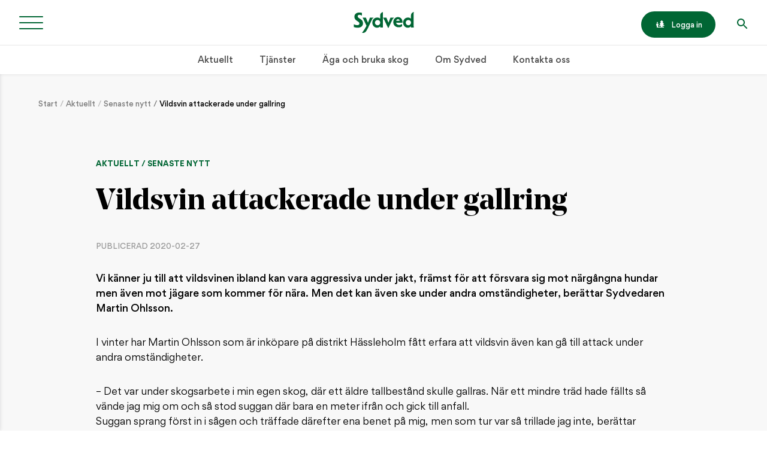

--- FILE ---
content_type: text/html; charset=UTF-8
request_url: https://www.sydved.se/aktuellt/senaste-nytt/vildsvinsattack
body_size: 15155
content:
<!doctype html>
<html lang="sv">

<head>
  <meta charset="utf-8">
  <meta name="viewport" content="width=device-width,initial-scale=1.0">
  <title>Sydved - Vildsvin attackerade under gallring</title>
  <meta name="description" content="Sydved köper virke av dig som säljer skog i södra Sverige. Vi erbjuder också skoglig fullservice och rådgivning.">
  <meta http-equiv="X-UA-Compatible" content="IE=edge">
  <meta name="facebook-domain-verification" content="sbuo11dfjh86cs6675cjos93wetnfj" />

  <!-- Google Tag Manager -->
<script>(function(w,d,s,l,i){w[l]=w[l]||[];w[l].push({'gtm.start':
new Date().getTime(),event:'gtm.js'});var f=d.getElementsByTagName(s)[0],
j=d.createElement(s),dl=l!='dataLayer'?'&l='+l:'';j.async=true;j.src=
'https://gtm.sydved.se/gtm.js?id='+i+dl;f.parentNode.insertBefore(j,f);
})(window,document,'script','dataLayer','GTM-TNPNJRV');</script>
<!-- End Google Tag Manager -->
  <link rel="shortcut icon" href="/assets/media/icons/icon.png">
  <link rel="canonical" href="https://www.sydved.se/aktuellt/senaste-nytt/vildsvinsattack">

  <link href="https://www.sydved.se/assets/styles/index.css?id=67fe44de" rel="stylesheet">  <script defer src="https://www.sydved.se/assets/scripts/index.js?id=67fe44df"></script>
  <!-- Open Graph -->

<meta property="og:url" content="https://www.sydved.se/aktuellt/senaste-nytt/vildsvinsattack">
<meta property="og:type" content="article">
<meta property="og:title" content="Vildsvin attackerade under gallring">

  <meta property="og:image" content="https://www.sydved.se/media/pages/aktuellt/senaste-nytt/vildsvinsattack/ac0685fd46-1675938341/vildsvninsbo-1200x630.jpg">
  <meta property="og:image:width" content="840">
  <meta property="og:image:height" content="630">

<meta property="og:description" content="Sydved köper virke av dig som säljer skog i södra Sverige. Vi erbjuder också skoglig fullservice och rådgivning.">
<meta property="og:site_name" content="Sydved">
<meta property="og:locale" content="sv_SE">
  <!-- Hotjar Tracking Code for http://www.sydved.se -->
<script>
  (function(h,o,t,j,a,r){
    h.hj=h.hj||function(){(h.hj.q=h.hj.q||[]).push(arguments)};
    h._hjSettings={hjid:1184423,hjsv:6};
    a=o.getElementsByTagName('head')[0];
    r=o.createElement('script');r.async=1;
    r.src=t+h._hjSettings.hjid+j+h._hjSettings.hjsv;
    a.appendChild(r);
  })(window,document,'https://static.hotjar.com/c/hotjar-','.js?sv=');
</script>

  <script id="CookieConsent" src="https://policy.app.cookieinformation.com/uc.js"
  data-culture="SV" data-gcm-version="2.0" type="text/javascript"></script>
</head>

  
<body data-template="article">
  <!-- Google Tag Manager (noscript) -->
<noscript><iframe src="https://gtm.sydved.se/ns.html?id=GTM-TNPNJRV"
height="0" width="0" style="display:none;visibility:hidden"></iframe></noscript>
<!-- End Google Tag Manager (noscript) -->  <div class="backdrop zi-4 js-backdrop"></div>
  <div class="navigation pos-f pin zi-4 bg-gray">
  <nav class="navigation-list">
    
    <ul class="treemenu m-0 pl-0 lst-n bg-white">
              <li class="treemenu-item treemenu-level-1 ?> pos-r">
          <a class="treemenu-link d-b" href="https://www.sydved.se/aktuellt">
            Aktuellt          </a>

                                    <div class="treemenu-button js-treemenu-button">
                <div class="treemenu-icon"></div>
              </div>
            
            
<ul class="treemenu-list pl-0 lst-n bg-white js-treemenu-list">
      <li class="treemenu-item treemenu-level-2 pos-r">
      <a class="treemenu-link d-b" href="https://www.sydved.se/aktuellt/senaste-nytt">
        Senaste nytt      </a>

          </li>
      <li class="treemenu-item treemenu-level-2 pos-r">
      <a class="treemenu-link d-b" href="https://www.sydved.se/aktuellt/inspiration">
        Inspiration      </a>

              <div class="treemenu-button js-treemenu-button">
          <div class="treemenu-icon js-treemenu-icon"></div>
        </div>

        
<ul class="treemenu-list pl-0 lst-n bg-white js-treemenu-list">
      <li class="treemenu-item treemenu-level-3 pos-r">
      <a class="treemenu-link d-b" href="https://www.sydved.se/aktuellt/inspiration/mot-sydveds-skogsagare">
        Möt Sydveds skogsägare      </a>

          </li>
      <li class="treemenu-item treemenu-level-3 pos-r">
      <a class="treemenu-link d-b" href="https://www.sydved.se/aktuellt/inspiration/djur-och-natur">
        Djur och natur      </a>

          </li>
      <li class="treemenu-item treemenu-level-3 pos-r">
      <a class="treemenu-link d-b" href="https://www.sydved.se/aktuellt/inspiration/jakt">
        Jakt och friluftsliv      </a>

          </li>
      <li class="treemenu-item treemenu-level-3 pos-r">
      <a class="treemenu-link d-b" href="https://www.sydved.se/aktuellt/inspiration/hem-och-tradgard">
        Hem och lantliv      </a>

          </li>
      <li class="treemenu-item treemenu-level-3 pos-r">
      <a class="treemenu-link d-b" href="https://www.sydved.se/aktuellt/inspiration/mat-och-recept">
        Mat och recept      </a>

          </li>
      <li class="treemenu-item treemenu-level-3 pos-r">
      <a class="treemenu-link d-b" href="https://www.sydved.se/aktuellt/inspiration/kultur-och-historia">
        Kultur och tradition      </a>

          </li>
  </ul>
          </li>
  </ul>
                  </li>
              <li class="treemenu-item treemenu-level-1 ?> pos-r">
          <a class="treemenu-link d-b" href="https://www.sydved.se/tjanster">
            Tjänster          </a>

                                    <div class="treemenu-button js-treemenu-button">
                <div class="treemenu-icon"></div>
              </div>
            
            
<ul class="treemenu-list pl-0 lst-n bg-white js-treemenu-list">
      <li class="treemenu-item treemenu-level-2 pos-r">
      <a class="treemenu-link d-b" href="https://www.sydved.se/tjanster/salja-virke">
        Sälja virke      </a>

          </li>
      <li class="treemenu-item treemenu-level-2 pos-r">
      <a class="treemenu-link d-b" href="https://www.sydved.se/tjanster/foryngringsavverkning">
        Föryngringsavverkning      </a>

          </li>
      <li class="treemenu-item treemenu-level-2 pos-r">
      <a class="treemenu-link d-b" href="https://www.sydved.se/tjanster/skogsbruksplan">
        Skogsbruksplan      </a>

          </li>
      <li class="treemenu-item treemenu-level-2 pos-r">
      <a class="treemenu-link d-b" href="https://www.sydved.se/tjanster/gallring">
        Gallring      </a>

          </li>
      <li class="treemenu-item treemenu-level-2 pos-r">
      <a class="treemenu-link d-b" href="https://www.sydved.se/tjanster/markberedning">
        Markberedning      </a>

          </li>
      <li class="treemenu-item treemenu-level-2 pos-r">
      <a class="treemenu-link d-b" href="https://www.sydved.se/tjanster/plantor-och-plantering">
        Plantor och plantering      </a>

              <div class="treemenu-button js-treemenu-button">
          <div class="treemenu-icon js-treemenu-icon"></div>
        </div>

        
<ul class="treemenu-list pl-0 lst-n bg-white js-treemenu-list">
      <li class="treemenu-item treemenu-level-3 pos-r">
      <a class="treemenu-link d-b" href="https://www.sydved.se/tjanster/plantor-och-plantering/viltskydd">
        Viltskydd      </a>

          </li>
  </ul>
          </li>
      <li class="treemenu-item treemenu-level-2 pos-r">
      <a class="treemenu-link d-b" href="https://www.sydved.se/tjanster/hallbart-skogsbruk-och-certifiering">
        Hållbart skogsbruk och certifiering      </a>

          </li>
      <li class="treemenu-item treemenu-level-2 pos-r">
      <a class="treemenu-link d-b" href="https://www.sydved.se/tjanster/rojning">
        Röjning      </a>

          </li>
      <li class="treemenu-item treemenu-level-2 pos-r">
      <a class="treemenu-link d-b" href="https://www.sydved.se/tjanster/skogsbransle">
        Skogsbränsle      </a>

          </li>
      <li class="treemenu-item treemenu-level-2 pos-r">
      <a class="treemenu-link d-b" href="https://www.sydved.se/tjanster/skogsbilvagar">
        Skogsbilvägar      </a>

          </li>
      <li class="treemenu-item treemenu-level-2 pos-r">
      <a class="treemenu-link d-b" href="https://www.sydved.se/tjanster/skoglig-radgivning">
        Skoglig rådgivning      </a>

          </li>
      <li class="treemenu-item treemenu-level-2 pos-r">
      <a class="treemenu-link d-b" href="https://www.sydved.se/tjanster/forvaltning">
        Förvaltning      </a>

          </li>
      <li class="treemenu-item treemenu-level-2 pos-r">
      <a class="treemenu-link d-b" href="https://www.sydved.se/tjanster/ovriga-tjanster">
        Övriga tjänster      </a>

              <div class="treemenu-button js-treemenu-button">
          <div class="treemenu-icon js-treemenu-icon"></div>
        </div>

        
<ul class="treemenu-list pl-0 lst-n bg-white js-treemenu-list">
      <li class="treemenu-item treemenu-level-3 pos-r">
      <a class="treemenu-link d-b" href="https://www.sydved.se/tjanster/ovriga-tjanster/askaterforing-och-godsling">
        Askåterföring och gödsling      </a>

          </li>
      <li class="treemenu-item treemenu-level-3 pos-r">
      <a class="treemenu-link d-b" href="https://www.sydved.se/tjanster/ovriga-tjanster/dikesrensning">
        Dikesrensning      </a>

          </li>
  </ul>
          </li>
      <li class="treemenu-item treemenu-level-2 pos-r">
      <a class="treemenu-link d-b" href="https://www.sydved.se/tjanster/skogliga-tjanster">
        Skogliga tjänster      </a>

          </li>
  </ul>
                  </li>
              <li class="treemenu-item treemenu-level-1 ?> pos-r">
          <a class="treemenu-link d-b" href="https://www.sydved.se/aga-och-bruka-skog">
            Äga och bruka skog          </a>

                                    <div class="treemenu-button js-treemenu-button">
                <div class="treemenu-icon"></div>
              </div>
            
            
<ul class="treemenu-list pl-0 lst-n bg-white js-treemenu-list">
      <li class="treemenu-item treemenu-level-2 pos-r">
      <a class="treemenu-link d-b" href="https://www.sydved.se/aga-och-bruka-skog/vart-erbjudande">
        Vårt erbjudande      </a>

              <div class="treemenu-button js-treemenu-button">
          <div class="treemenu-icon js-treemenu-icon"></div>
        </div>

        
<ul class="treemenu-list pl-0 lst-n bg-white js-treemenu-list">
      <li class="treemenu-item treemenu-level-3 pos-r">
      <a class="treemenu-link d-b" href="https://www.sydved.se/aga-och-bruka-skog/vart-erbjudande/vad-vill-du-med-din-skog">
        Vad vill du med din skog?      </a>

          </li>
      <li class="treemenu-item treemenu-level-3 pos-r">
      <a class="treemenu-link d-b" href="https://www.sydved.se/aga-och-bruka-skog/vart-erbjudande/din-sydvedare">
        Din Sydvedare      </a>

          </li>
      <li class="treemenu-item treemenu-level-3 pos-r">
      <a class="treemenu-link d-b" href="https://www.sydved.se/aga-och-bruka-skog/vart-erbjudande/sydveds-magasin-aktivt-skogsbruk">
        Sydveds magasin Aktivt Skogsbruk      </a>

          </li>
  </ul>
          </li>
      <li class="treemenu-item treemenu-level-2 pos-r">
      <a class="treemenu-link d-b" href="https://www.sydved.se/aga-och-bruka-skog/balans-produktion-och-miljo">
        Ett hållbart skogsbruk      </a>

              <div class="treemenu-button js-treemenu-button">
          <div class="treemenu-icon js-treemenu-icon"></div>
        </div>

        
<ul class="treemenu-list pl-0 lst-n bg-white js-treemenu-list">
      <li class="treemenu-item treemenu-level-3 pos-r">
      <a class="treemenu-link d-b" href="https://www.sydved.se/aga-och-bruka-skog/balans-produktion-och-miljo/generell-naturvard">
        Generell naturvård      </a>

              <div class="treemenu-button js-treemenu-button">
          <div class="treemenu-icon js-treemenu-icon"></div>
        </div>

        
<ul class="treemenu-list pl-0 lst-n bg-white js-treemenu-list">
  </ul>
          </li>
      <li class="treemenu-item treemenu-level-3 pos-r">
      <a class="treemenu-link d-b" href="https://www.sydved.se/aga-och-bruka-skog/balans-produktion-och-miljo/certifikat-och-rapporter">
        Certifikat och rapporter      </a>

          </li>
      <li class="treemenu-item treemenu-level-3 pos-r">
      <a class="treemenu-link d-b" href="https://www.sydved.se/aga-och-bruka-skog/balans-produktion-och-miljo/sydveds-koppolicy">
        Sydveds köppolicy      </a>

          </li>
      <li class="treemenu-item treemenu-level-3 pos-r">
      <a class="treemenu-link d-b" href="https://www.sydved.se/aga-och-bruka-skog/balans-produktion-och-miljo/sydveds-miljopolicy">
        Sydveds miljöpolicy      </a>

          </li>
  </ul>
          </li>
      <li class="treemenu-item treemenu-level-2 pos-r">
      <a class="treemenu-link d-b" href="https://www.sydved.se/aga-och-bruka-skog/entreprenorer-och-akare">
        Avverkning och virkestransport      </a>

          </li>
      <li class="treemenu-item treemenu-level-2 pos-r">
      <a class="treemenu-link d-b" href="https://www.sydved.se/aga-och-bruka-skog/gallringsakademin">
        Gallringsakademin      </a>

          </li>
      <li class="treemenu-item treemenu-level-2 pos-r">
      <a class="treemenu-link d-b" href="https://www.sydved.se/aga-och-bruka-skog/digitala-tjanster">
        Digitala tjänster      </a>

              <div class="treemenu-button js-treemenu-button">
          <div class="treemenu-icon js-treemenu-icon"></div>
        </div>

        
<ul class="treemenu-list pl-0 lst-n bg-white js-treemenu-list">
      <li class="treemenu-item treemenu-level-3 pos-r">
      <a class="treemenu-link d-b" href="https://www.sydved.se/aga-och-bruka-skog/digitala-tjanster/min-skog-dina-personliga-sidor">
        Min skog – dina personliga sidor      </a>

          </li>
      <li class="treemenu-item treemenu-level-3 pos-r">
      <a class="treemenu-link d-b" href="https://www.sydved.se/aga-och-bruka-skog/digitala-tjanster/sydveds-app-ger-dig-battre-koll-pa-din-skog">
        Sydveds app      </a>

          </li>
      <li class="treemenu-item treemenu-level-3 pos-r">
      <a class="treemenu-link d-b" href="https://www.sydved.se/aga-och-bruka-skog/digitala-tjanster/skogen-live">
        Skogen Live – följ din avverkning med sms      </a>

          </li>
      <li class="treemenu-item treemenu-level-3 pos-r">
      <a class="treemenu-link d-b" href="https://www.sydved.se/aga-och-bruka-skog/digitala-tjanster/prenumerera-pa-vart-nyhetsbrev">
        Prenumerera på vårt nyhetsbrev      </a>

          </li>
  </ul>
          </li>
  </ul>
                  </li>
              <li class="treemenu-item treemenu-level-1 ?> pos-r">
          <a class="treemenu-link d-b" href="https://www.sydved.se/om-sydved">
            Om Sydved          </a>

                                    <div class="treemenu-button js-treemenu-button">
                <div class="treemenu-icon"></div>
              </div>
            
            
<ul class="treemenu-list pl-0 lst-n bg-white js-treemenu-list">
      <li class="treemenu-item treemenu-level-2 pos-r">
      <a class="treemenu-link d-b" href="https://www.sydved.se/om-sydved/fakta-om-sydved">
        Fakta om Sydved      </a>

          </li>
      <li class="treemenu-item treemenu-level-2 pos-r">
      <a class="treemenu-link d-b" href="https://www.sydved.se/om-sydved/karriar-och-lediga-jobb">
        Karriär och lediga jobb      </a>

          </li>
      <li class="treemenu-item treemenu-level-2 pos-r">
      <a class="treemenu-link d-b" href="https://www.sydved.se/om-sydved/press">
        Press      </a>

          </li>
      <li class="treemenu-item treemenu-level-2 pos-r">
      <a class="treemenu-link d-b" href="https://www.sydved.se/om-sydved/ladda-ner-logotyper">
        Ladda ner logotyper      </a>

          </li>
      <li class="treemenu-item treemenu-level-2 pos-r">
      <a class="treemenu-link d-b" href="https://www.sydved.se/om-sydved/code-of-conduct">
        Supplier Code of Conduct      </a>

          </li>
      <li class="treemenu-item treemenu-level-2 pos-r">
      <a class="treemenu-link d-b" href="https://www.sydved.se/om-sydved/allmanna-bestammelser-kontrakt">
        Allmänna bestämmelser kontrakt      </a>

          </li>
      <li class="treemenu-item treemenu-level-2 pos-r">
      <a class="treemenu-link d-b" href="https://www.sydved.se/om-sydved/behandling-av-personuppgifter">
        GDPR – Behandling av personuppgifter      </a>

              <div class="treemenu-button js-treemenu-button">
          <div class="treemenu-icon js-treemenu-icon"></div>
        </div>

        
<ul class="treemenu-list pl-0 lst-n bg-white js-treemenu-list">
      <li class="treemenu-item treemenu-level-3 pos-r">
      <a class="treemenu-link d-b" href="https://www.sydved.se/om-sydved/behandling-av-personuppgifter/personuppgiftsbitradesavtal-transportorer">
        Personuppgiftsbiträdesavtal      </a>

          </li>
      <li class="treemenu-item treemenu-level-3 pos-r">
      <a class="treemenu-link d-b" href="https://www.sydved.se/om-sydved/behandling-av-personuppgifter/gdpr-kontaktformular">
        GDPR – Kontaktformulär      </a>

          </li>
  </ul>
          </li>
      <li class="treemenu-item treemenu-level-2 pos-r">
      <a class="treemenu-link d-b" href="https://www.sydved.se/om-sydved/visselblasning">
        Visselblåsning      </a>

          </li>
      <li class="treemenu-item treemenu-level-2 pos-r">
      <a class="treemenu-link d-b" href="https://www.sydved.se/om-sydved/om-cookies">
        Om cookies      </a>

          </li>
  </ul>
                  </li>
              <li class="treemenu-item treemenu-level-1 ?> pos-r">
          <a class="treemenu-link d-b" href="https://www.sydved.se/kontakta-oss">
            Kontakta oss          </a>

                      
            
<ul class="treemenu-list pl-0 lst-n bg-white js-treemenu-list">
  </ul>
                  </li>
      
      <li class="treemenu-item treemenu-level-1 pos-r">
                  <a class="treemenu-link d-flx jc-sb ai-c" href="https://minskog.sydved.se/">
            Min Skog

            <div class="button button--small d-ib ai-c">
              <span class="button-icon button-icon--login d-ib py-0 va-m">
                <svg xmlns="http://www.w3.org/2000/svg" xmlns:xlink="http://www.w3.org/1999/xlink" width="20" height="18" viewBox="0 0 20 18">
  <defs>
    <path id="icon-human-tree-a" d="M16.9130435,20 L21,20 L21,22 L3,22 L3,20 L3,17 L2,17 L2,13 C2,12.4477153 2.44771525,12 3,12 L6,12 C6.55228475,12 7,12.4477153 7,13 L7,17 L6,17 L6,20 L14.0869565,20 C13.9397643,20 13.8131793,19.9479161 13.7072011,19.84375 C13.6012228,19.7395839 13.5482337,19.6130946 13.5482337,19.4642857 C13.5482337,19.2380946 13.5629531,18.9151786 13.5923913,18.4955357 C13.6218295,18.0758929 13.6394925,17.8154765 13.6453804,17.7142857 L9.56521739,17.7142857 C9.41213771,17.7142857 9.27966488,17.6577378 9.16779891,17.5446429 C9.05593292,17.4315479 9,17.2976194 9,17.1428571 C9,16.9880949 9.05593292,16.8541663 9.16779891,16.7410714 L12.7180707,13.1428571 L10.6956522,13.1428571 C10.5425724,13.1428571 10.4100996,13.0863097 10.2982337,12.9732143 C10.1863678,12.8601188 10.1304348,12.7261903 10.1304348,12.5714286 C10.1304348,12.4166669 10.1863678,12.2827383 10.2982337,12.1696429 L13.8485054,8.57142857 L12.1086957,8.57142857 C11.9556159,8.57142857 11.8231431,8.51488089 11.7112772,8.40178571 C11.5994113,8.28869054 11.5434783,8.15476196 11.5434783,8 C11.5434783,7.84523804 11.5994113,7.71130946 11.7112772,7.59821429 L15.1025815,4.16964286 C15.2144477,4.05654762 15.3469205,4 15.5,4 C15.6530795,4 15.7855523,4.05654762 15.8974185,4.16964286 L19.2887228,7.59821429 C19.4005884,7.71130946 19.4565217,7.84523804 19.4565217,8 C19.4565217,8.15476196 19.4005884,8.28869054 19.2887228,8.40178571 C19.1768572,8.51488089 19.0443844,8.57142857 18.8913043,8.57142857 L17.1514946,8.57142857 L20.7017663,12.1696429 C20.8136319,12.2827383 20.8695652,12.4166669 20.8695652,12.5714286 C20.8695652,12.7261903 20.8136319,12.8601188 20.7017663,12.9732143 C20.5899007,13.0863097 20.4574279,13.1428571 20.3043478,13.1428571 L18.2819293,13.1428571 L21.8322011,16.7410714 C21.9440667,16.8541663 22,16.9880949 22,17.1428571 C22,17.2976194 21.9440667,17.4315479 21.8322011,17.5446429 C21.7203355,17.6577378 21.5878626,17.7142857 21.4347826,17.7142857 L17.3546196,17.7142857 C17.3605069,17.8154765 17.37817,18.0758929 17.4076087,18.4955357 C17.4370474,18.9151786 17.4517663,19.2380946 17.4517663,19.4642857 C17.4517663,19.6130946 17.3987772,19.7395839 17.2927989,19.84375 C17.1868207,19.9479161 17.0602352,20 16.9130435,20 Z M4.5,11 C3.67157288,11 3,10.3284271 3,9.5 C3,8.67157288 3.67157288,8 4.5,8 C5.32842712,8 6,8.67157288 6,9.5 C6,10.3284271 5.32842712,11 4.5,11 Z"/>
  </defs>
  <g fill="none" fill-rule="evenodd" transform="translate(-2 -4)">
    <use fill="currentColor" xlink:href="#icon-human-tree-a"/>
  </g>
</svg>
              </span>
              <span class="button-login d-ib fw-500 va-m">Logga in</span>
            </div>
          </a>
              </li>
    </ul>
  </nav>

  <div class="navigation-featured d-flx flx-w flx-g p-3 lg:py-4">
    <div class="navigation-featured-col list mb-3">
      <h5 class="mb-2 ff-primary fs-micro ls-1 tt-u c-primary">Nyligen publicerat</h5>
      <ul class="my-0 pl-0 lst-n">

                  <li class="mb-2">
            <a href="https://www.sydved.se/aktuellt/senaste-nytt/se-till-att-synas-vid-avverkningen-bestall-en-varselvast" class="d-flx flx-w ai-c td-n">
                                            
              								                <img class="list-thumb mr-1"
                  src="https://www.sydved.se/media/pages/aktuellt/senaste-nytt/se-till-att-synas-vid-avverkningen-bestall-en-varselvast/4f0714b725-1769175627/reflexvast-sakerhet-50x50-crop-50-50.jpg"
                  style="object-position: 50% 50%;"
                  alt=""
                >
              
              <div class="list-content">
                <h4 class="list-content-title ff-primary fs-1 mb-0 c-black">Se till att synas vid avverkningen – beställ varselväst!</h4>
                <p class="list-breadcrumb mb-0 fw-700 ls-1 tt-u c-dark">
                  Aktuellt / Senaste nytt                </p>
              </div>
            </a>
          </li>
                  <li class="mb-2">
            <a href="https://www.sydved.se/aktuellt/senaste-nytt/valkommen-till-skogskvall-i-agunnaryd" class="d-flx flx-w ai-c td-n">
                                            
              								                <img class="list-thumb mr-1"
                  src="https://www.sydved.se/media/pages/aktuellt/senaste-nytt/valkommen-till-skogskvall-i-agunnaryd/434091f6bc-1767786924/isberga-4246-retusch-web-50x50-crop-50-50.jpg"
                  style="object-position: 50% 50%;"
                  alt=""
                >
              
              <div class="list-content">
                <h4 class="list-content-title ff-primary fs-1 mb-0 c-black">Välkommen till skogskväll i Agunnaryd!</h4>
                <p class="list-breadcrumb mb-0 fw-700 ls-1 tt-u c-dark">
                  Aktuellt / Senaste nytt                </p>
              </div>
            </a>
          </li>
                  <li class="mb-2">
            <a href="https://www.sydved.se/aktuellt/senaste-nytt/mikrofoner-kan-avsloja-nar-trad-drabbas-av-torkstress" class="d-flx flx-w ai-c td-n">
                                            
              								                <img class="list-thumb mr-1"
                  src="https://www.sydved.se/media/pages/aktuellt/senaste-nytt/mikrofoner-kan-avsloja-nar-trad-drabbas-av-torkstress/b02edbd21d-1767598954/grankvist-skog-50x50-crop-50-50.jpg"
                  style="object-position: 50% 50%;"
                  alt="Foto: Hasse Bengtsson"
                >
              
              <div class="list-content">
                <h4 class="list-content-title ff-primary fs-1 mb-0 c-black">Mikrofoner kan avslöja när träd drabbas av torkstress</h4>
                <p class="list-breadcrumb mb-0 fw-700 ls-1 tt-u c-dark">
                  Aktuellt / Senaste nytt                </p>
              </div>
            </a>
          </li>
        
      </ul>
    </div>

    <div class="navigation-featured-col list">
      <h5 class="mb-2 ff-primary fs-micro ls-1 tt-u c-primary">Populära inlägg</h5>
      <ul class="my-0 pl-0 lst-n">

                  <li class="mb-2">
            <a href="https://www.sydved.se/aktuellt/inspiration/hem-och-tradgard/sa-bygger-du-en-traditionell-gardsgarden" class="d-flx flx-w ai-c td-n">
                                            
              								                <img class="list-thumb mr-1"
                  src="https://www.sydved.se/media/pages/aktuellt/inspiration/hem-och-tradgard/sa-bygger-du-en-traditionell-gardsgarden/cee2e38215-1675938645/gardesgard-081-kopia-50x50-crop-50-50.jpg"
                  style="object-position: 50% 50%;"
                  alt=""
                >
              
              <div class="list-content">
                <h4 class="list-content-title ff-primary fs-1 mb-0 c-black">Så bygger du en traditionell gärdsgård</h4>
                <p class="list-breadcrumb mb-0 fw-700 ls-1 tt-u c-dark">
                  Inspiration / Hem och lantliv                </p>
              </div>
            </a>
          </li>
                  <li class="mb-2">
            <a href="https://www.sydved.se/aktuellt/inspiration/jakt/bygg-ett-enkelt-jakttorn" class="d-flx flx-w ai-c td-n">
                                            
              								                <img class="list-thumb mr-1"
                  src="https://www.sydved.se/media/pages/aktuellt/inspiration/jakt/bygg-ett-enkelt-jakttorn/6b4f15e378-1675938627/aktivt-3-13-jakttorn-sol-kopia-50x50-crop-56-38.jpg"
                  style="object-position: 57% 38%;"
                  alt="Bygg ett enkelt jakttorn"
                >
              
              <div class="list-content">
                <h4 class="list-content-title ff-primary fs-1 mb-0 c-black">Bygg ett enkelt jakttorn</h4>
                <p class="list-breadcrumb mb-0 fw-700 ls-1 tt-u c-dark">
                  Inspiration / Jakt och friluftsliv                </p>
              </div>
            </a>
          </li>
                  <li class="mb-2">
            <a href="https://www.sydved.se/aktuellt/inspiration/djur-och-natur/bjorken" class="d-flx flx-w ai-c td-n">
                                            
              								                <img class="list-thumb mr-1"
                  src="https://www.sydved.se/media/pages/aktuellt/inspiration/djur-och-natur/bjorken/2613e34e58-1675938616/bjork-sol-kopia-50x50-crop-50-50.jpg"
                  style="object-position: 50% 50%;"
                  alt="Björk i solen"
                >
              
              <div class="list-content">
                <h4 class="list-content-title ff-primary fs-1 mb-0 c-black">Björken – ett folkkärt träd</h4>
                <p class="list-breadcrumb mb-0 fw-700 ls-1 tt-u c-dark">
                  Inspiration / Djur och natur                </p>
              </div>
            </a>
          </li>
        
      </ul>
    </div>
  </div>
</div>


<header class="header pos-f w-100 zi-4 js-header">
  <div class="header-wrap pos-r d-flx jc-c">
    <button class="hamburger hamburger--arrow js-hamburger pos-a pin-l h-100 px-2 md:px-3" type="button">
  <span class="hamburger-box">
    <span class="hamburger-inner"></span>
  </span>
</button>

    <!-- <div class="header-logo d-flx py-2 ml-a md:ml-0 mr-3 md:mr-0"> -->
    <div class="header-logo d-flx py-2">
      <a href="/" class="d-flx ai-c">
        <svg xmlns="http://www.w3.org/2000/svg" width="143" height="50" viewBox="0 0 143 50">
  <path d="M56.71,31.786 C60.203,31.786 63.035,28.961 63.035,25.475 C63.035,21.988 60.203,19.162 56.71,19.162 C53.216,19.162 50.383,21.988 50.383,25.475 C50.383,28.961 53.216,31.785 56.71,31.785 L56.71,31.786 Z M69.33,5.28 L69.33,32.142 C69.33,33.66 69.381,35.784 69.533,37.252 L62.793,37.252 C62.894,36.392 62.894,35.48 62.894,34.013 C61.018,36.543 58.331,37.605 55.24,37.605 C48.8,37.605 44.136,32.091 44.136,25.565 C44.136,18.635 48.851,13.324 55.796,13.324 C58.991,13.324 61.626,14.437 62.894,16.358 L62.894,8.402 C62.894,1.436 69.534,0.122 69.534,0.122 C69.381,1.892 69.33,4.615 69.33,5.281 L69.33,5.28 Z M130.09,31.785 C133.584,31.785 136.416,28.96 136.416,25.474 C136.416,21.987 133.584,19.161 130.09,19.161 C126.596,19.161 123.763,21.987 123.763,25.474 C123.763,28.96 126.596,31.784 130.09,31.784 L130.09,31.785 Z M142.71,5.28 L142.71,32.142 C142.71,33.66 142.762,35.784 142.914,37.252 L136.174,37.252 C136.275,36.392 136.275,35.48 136.275,34.013 C134.4,36.543 131.712,37.605 128.62,37.605 C122.18,37.605 117.516,32.091 117.516,25.565 C117.516,18.635 122.231,13.324 129.176,13.324 C132.372,13.324 135.007,14.437 136.276,16.358 L136.276,8.402 C136.276,1.436 142.914,0.122 142.914,0.122 C142.762,1.892 142.71,4.615 142.71,5.281 L142.71,5.28 Z M82.793,37.805 L81.529,37.802 C81.529,37.802 72.722,19.245 72.4,18.496 C72.08,17.747 71.335,16.282 69.666,13.415 L77.764,13.415 C78.017,14.532 79.096,17.031 79.096,17.031 L82.631,25.563 C83.239,24.123 84.161,21.802 85.074,19.528 C86.064,17.066 86.997,14.704 87.288,13.433 L96.555,13.44 C93.512,14.857 91.95,18.479 91.95,18.479 L82.792,37.805 L82.793,37.805 Z M38.407,13.433 L47.667,13.441 C44.627,14.866 43.067,18.508 43.067,18.508 C43.067,18.508 35.489,34.831 33.914,37.943 C32.338,41.056 30.557,44.133 29.887,45.198 C27.71,48.825 25.28,50 21.683,50 C20.975,50 20.163,49.848 19.556,49.694 C20.62,48.417 21.835,46.884 22.949,45.249 C25.127,42.03 27.406,38.503 29.381,34.774 L30.258,32.867 C27.627,27.282 23.738,19.021 23.528,18.525 C23.208,17.772 22.462,16.298 20.793,13.415 L28.888,13.415 C29.141,14.539 30.218,17.051 30.218,17.051 L33.751,25.631 C34.36,24.184 35.281,21.849 36.194,19.563 C37.182,17.087 38.114,14.712 38.407,13.433 Z M100.998,20.986 L109.334,20.986 C109.034,19.106 107.737,17.226 105.341,17.226 C103.096,17.226 101.649,18.75 100.998,20.986 Z M100.554,25.712 C101.649,28.709 104.094,31.098 107.638,31.098 C111.328,31.098 113.211,29.744 115.108,28.576 L115.108,34.086 C113.118,35.242 112.173,36.586 106.531,36.586 C99.344,36.586 94.111,31.301 94.111,24.441 C94.111,17.531 99.003,12.195 105.341,12.195 C112.228,12.195 116.111,18.191 116.111,23.934 C116.111,24.594 116.101,25.406 115.457,25.712 L100.554,25.712 Z M21.958,26.537 C21.958,32.94 18.26,37.606 8.844,37.606 C5.16,37.606 3.113,36.69 -1.59872116e-14,36.093 L-1.59872116e-14,29.22 C2.587,30.824 5.686,31.49 8.95,31.49 C11.741,31.49 13.373,29.84 13.373,27.537 C13.373,21.883 1.368,21.383 1.368,11.577 C1.368,5.224 6.002,1.321 13.373,1.321 C16.163,1.321 17.061,1.583 19.482,2.171 L19.482,8.739 C16.725,7.631 16.163,6.874 13.426,6.874 C10.846,6.874 9.214,8.174 9.214,10.476 C9.214,15.78 21.958,16.63 21.958,26.537 Z"/>
</svg>
      </a>
    </div>

    <div class="header-options pos-a pin-r h-100 px-3">
  <ul class="my-0 pl-0 lst-n">

    <li class="header-link d-n md:d-ib ml-3 fs-2 fw-500">
              <a class="button button--login button--small d-flx ai-c" href="https://minskog.sydved.se/">
          <span class="button-icon button-icon--login d-ib py-0 va-m">
            <svg xmlns="http://www.w3.org/2000/svg" xmlns:xlink="http://www.w3.org/1999/xlink" width="20" height="18" viewBox="0 0 20 18">
  <defs>
    <path id="icon-human-tree-a" d="M16.9130435,20 L21,20 L21,22 L3,22 L3,20 L3,17 L2,17 L2,13 C2,12.4477153 2.44771525,12 3,12 L6,12 C6.55228475,12 7,12.4477153 7,13 L7,17 L6,17 L6,20 L14.0869565,20 C13.9397643,20 13.8131793,19.9479161 13.7072011,19.84375 C13.6012228,19.7395839 13.5482337,19.6130946 13.5482337,19.4642857 C13.5482337,19.2380946 13.5629531,18.9151786 13.5923913,18.4955357 C13.6218295,18.0758929 13.6394925,17.8154765 13.6453804,17.7142857 L9.56521739,17.7142857 C9.41213771,17.7142857 9.27966488,17.6577378 9.16779891,17.5446429 C9.05593292,17.4315479 9,17.2976194 9,17.1428571 C9,16.9880949 9.05593292,16.8541663 9.16779891,16.7410714 L12.7180707,13.1428571 L10.6956522,13.1428571 C10.5425724,13.1428571 10.4100996,13.0863097 10.2982337,12.9732143 C10.1863678,12.8601188 10.1304348,12.7261903 10.1304348,12.5714286 C10.1304348,12.4166669 10.1863678,12.2827383 10.2982337,12.1696429 L13.8485054,8.57142857 L12.1086957,8.57142857 C11.9556159,8.57142857 11.8231431,8.51488089 11.7112772,8.40178571 C11.5994113,8.28869054 11.5434783,8.15476196 11.5434783,8 C11.5434783,7.84523804 11.5994113,7.71130946 11.7112772,7.59821429 L15.1025815,4.16964286 C15.2144477,4.05654762 15.3469205,4 15.5,4 C15.6530795,4 15.7855523,4.05654762 15.8974185,4.16964286 L19.2887228,7.59821429 C19.4005884,7.71130946 19.4565217,7.84523804 19.4565217,8 C19.4565217,8.15476196 19.4005884,8.28869054 19.2887228,8.40178571 C19.1768572,8.51488089 19.0443844,8.57142857 18.8913043,8.57142857 L17.1514946,8.57142857 L20.7017663,12.1696429 C20.8136319,12.2827383 20.8695652,12.4166669 20.8695652,12.5714286 C20.8695652,12.7261903 20.8136319,12.8601188 20.7017663,12.9732143 C20.5899007,13.0863097 20.4574279,13.1428571 20.3043478,13.1428571 L18.2819293,13.1428571 L21.8322011,16.7410714 C21.9440667,16.8541663 22,16.9880949 22,17.1428571 C22,17.2976194 21.9440667,17.4315479 21.8322011,17.5446429 C21.7203355,17.6577378 21.5878626,17.7142857 21.4347826,17.7142857 L17.3546196,17.7142857 C17.3605069,17.8154765 17.37817,18.0758929 17.4076087,18.4955357 C17.4370474,18.9151786 17.4517663,19.2380946 17.4517663,19.4642857 C17.4517663,19.6130946 17.3987772,19.7395839 17.2927989,19.84375 C17.1868207,19.9479161 17.0602352,20 16.9130435,20 Z M4.5,11 C3.67157288,11 3,10.3284271 3,9.5 C3,8.67157288 3.67157288,8 4.5,8 C5.32842712,8 6,8.67157288 6,9.5 C6,10.3284271 5.32842712,11 4.5,11 Z"/>
  </defs>
  <g fill="none" fill-rule="evenodd" transform="translate(-2 -4)">
    <use fill="currentColor" xlink:href="#icon-human-tree-a"/>
  </g>
</svg>
          </span>
          <span class="button-login d-ib fw-500 va-m">Logga in</span>
        </a>
          </li>

    <li class="header-link header-link--search d-ib fs-2 fw-500">
      <a class="c-primary d-b pl-3 js-search-button" href="https://www.sydved.se/sok"><svg xmlns="http://www.w3.org/2000/svg" xmlns:xlink="http://www.w3.org/1999/xlink" width="18" height="18" viewBox="0 0 18 18">
  <defs>
    <path fill="currentColor" id="icon-search-a" d="M15.4999991,13.9999992 L14.7099991,13.9999992 L14.4299994,13.7299987 C15.4099989,12.5899994 15.999999,11.109999 15.999999,9.49999943 C15.999999,5.90999945 13.0899994,2.99999982 9.49999943,2.99999982 C5.90999945,2.99999982 2.99999982,5.90999945 2.99999982,9.49999943 C2.99999982,13.0899994 5.90999945,15.999999 9.49999943,15.999999 C11.109999,15.999999 12.5899994,15.4099989 13.7299987,14.4299994 L13.9999992,14.7099991 L13.9999992,15.4999991 L18.9999989,20.4899988 L20.4899988,18.9999989 L15.4999991,13.9999992 Z M9.49999943,13.9999992 C7.00999978,13.9999992 4.9999997,11.9899991 4.9999997,9.49999943 C4.9999997,7.00999978 7.00999978,4.9999997 9.49999943,4.9999997 C11.9899991,4.9999997 13.9999992,7.00999978 13.9999992,9.49999943 C13.9999992,11.9899991 11.9899991,13.9999992 9.49999943,13.9999992 Z"/>
  </defs>
  <g fill="none" fill-rule="evenodd" transform="translate(-3 -3)">
    <use fill="currentColor" xlink:href="#icon-search-a"/>
  </g>
</svg>
</a>
    </li>
  </ul>
</div>
  </div>

  
<nav class="navbar clearfix pos-r d-n md:d-flx jc-c">
  <ul class="my-0 pl-0 lst-n ta-c">
          <li class="navbar-item mx-2 fs-2 fw-500">
        <a href="https://www.sydved.se/aktuellt" class="navbar-link  d-b py-1 td-n">Aktuellt</a>
      </li>
          <li class="navbar-item mx-2 fs-2 fw-500">
        <a href="https://www.sydved.se/tjanster" class="navbar-link  d-b py-1 td-n">Tjänster</a>
      </li>
          <li class="navbar-item mx-2 fs-2 fw-500">
        <a href="https://www.sydved.se/aga-och-bruka-skog" class="navbar-link  d-b py-1 td-n">Äga och bruka skog</a>
      </li>
          <li class="navbar-item mx-2 fs-2 fw-500">
        <a href="https://www.sydved.se/om-sydved" class="navbar-link  d-b py-1 td-n">Om Sydved</a>
      </li>
          <li class="navbar-item mx-2 fs-2 fw-500">
        <a href="https://www.sydved.se/kontakta-oss" class="navbar-link  d-b py-1 td-n">Kontakta oss</a>
      </li>
      </ul>
</nav>
</header>
  
  <div id="search" class="search zi-4 js-search-content">
    <div class="search-close pos-f zi-3 pin-t pin-r mt-3 mr-3 c-primary js-search-close">
      <svg xmlns="http://www.w3.org/2000/svg" width="16" height="16" viewBox="0 0 16 16">
  <path fill="currentColor" fill-rule="evenodd" d="M10.0500002,23.950001 C10.4400005,24.34 11.0740004,24.34 11.4640007,23.950001 L17,18.414 L22.535999,23.949999 C22.925999,24.339998 23.559999,24.339998 23.949999,23.949999 C24.339998,23.559999 24.339998,22.925999 23.949999,22.535999 L18.414,17 L23.949999,11.4640007 C24.339998,11.0740004 24.339998,10.4400005 23.949999,10.0500011 C23.559999,9.6600008 22.925999,9.6600008 22.535999,10.0500011 L17,15.5860004 L11.4639997,10.0500002 C11.0739994,9.6599998 10.4399996,9.6599998 10.0499992,10.0500002 C9.6599989,10.4400005 9.6599989,11.0740004 10.0499992,11.4640007 L15.5860004,17 L10.0500011,22.535999 C9.6599998,22.926001 9.6599998,23.559999 10.0500002,23.950001 Z" transform="translate(-9 -9)"/>
</svg>
    </div>

    <div class="search-content h-100 py-4 xl:py-5">
      <div class="container pt-5">
        <form class="search-form pos-r mx-a mb-5" action="https://www.sydved.se/sok">
          <label class="d-b mb-1 fs-1 fw-500 tt-u" for="search-form">Sök</label>
          <input class="search-input w-100 p-2 fs-3 js-search-input" v-active v-model="search" type="text" placeholder="Tips, inspiration eller Din Sydvedare" name="q" value="">
          <span class="search-icon pos-a"><svg xmlns="http://www.w3.org/2000/svg" xmlns:xlink="http://www.w3.org/1999/xlink" width="18" height="18" viewBox="0 0 18 18">
  <defs>
    <path fill="currentColor" id="icon-search-a" d="M15.4999991,13.9999992 L14.7099991,13.9999992 L14.4299994,13.7299987 C15.4099989,12.5899994 15.999999,11.109999 15.999999,9.49999943 C15.999999,5.90999945 13.0899994,2.99999982 9.49999943,2.99999982 C5.90999945,2.99999982 2.99999982,5.90999945 2.99999982,9.49999943 C2.99999982,13.0899994 5.90999945,15.999999 9.49999943,15.999999 C11.109999,15.999999 12.5899994,15.4099989 13.7299987,14.4299994 L13.9999992,14.7099991 L13.9999992,15.4999991 L18.9999989,20.4899988 L20.4899988,18.9999989 L15.4999991,13.9999992 Z M9.49999943,13.9999992 C7.00999978,13.9999992 4.9999997,11.9899991 4.9999997,9.49999943 C4.9999997,7.00999978 7.00999978,4.9999997 9.49999943,4.9999997 C11.9899991,4.9999997 13.9999992,7.00999978 13.9999992,9.49999943 C13.9999992,11.9899991 11.9899991,13.9999992 9.49999943,13.9999992 Z"/>
  </defs>
  <g fill="none" fill-rule="evenodd" transform="translate(-3 -3)">
    <use fill="currentColor" xlink:href="#icon-search-a"/>
  </g>
</svg>
</span>
          <input class="search-submit pos-a zi-2" type="submit" value="">
          <p class="mt-1 fs-1 c-charcoal">Söket börjar efter tre tecken.</p>
        </form>

        <div class="result mt-4 md:mt-5">
  <div v-cloak v-if="active">

    <div class="result-total mt-4 md:mt-5">
      <h2 class="mb-1 ff-primary fs-micro ls-1 tt-u c-primary">Personer</h2>
      <p class="mb-2 ff-primary fs-micro ls-1" v-if="people.length > 1">Visar {{ people.length }} träffar</p>
      <p class="mb-2 ff-primary fs-micro ls-1" v-else-if="people.length == 1">Visar {{ people.length }} träff</p>
      <p class="mb-2 ff-primary fs-micro ls-1" v-else>Ingen sökträff</p>
    </div>

    <div class="layout layout--grid">
      <article v-for="item in people" class="result-card layout-item d-flx mb-1">
        <div class="result-item bg-white w-100">
          <a v-bind:href="item.url" class="td-n d-flx">

            <div class="result-media" v-if="item.image !== null">
              <div class="result-image" v-bind:style="{ backgroundPosition: 'top center', backgroundImage: 'url(' + item.image + ')' }"></div>
            </div>

            <div class="result-card-body pb-0 w-100">
              <p class="result-card-breadcrumb tt-u lh-3 ls-1 c-dark truncate fw-700">{{ item.position }}</p>
              <div class="d-flx jc-sb ai-b truncate">
                <h3 class="result-card-title mb-0 c-black">{{ item.title }}</h3>
                <p class="result-card-phone tt-u lh-3 ls-1 mb-0 ml-1 c-dark truncate">{{ item.phone }}</p>
              </div>
            </div>
          </a>
        </div>
      </article>
    </div>
    
    <div class="result-total mt-4 md:mt-5">
      <h2 class="mb-1 ff-primary fs-micro ls-1 tt-u c-primary">Sidor</h2>
      <p class="mb-2 ff-primary fs-micro ls-1" v-if="pages.length > 1">Visar {{ pages.length }} träffar</p>
      <p class="mb-2 ff-primary fs-micro ls-1" v-else-if="pages.length == 1">Visar {{ pages.length }} träff</p>
      <p class="mb-2 ff-primary fs-micro ls-1" v-else>Ingen sökträff</p>
    </div>

    <div class="layout layout--grid">
      <article v-for="item in pages" class="result-card layout-item d-flx mb-1">
        <div class="result-item bg-white w-100">
          <a v-bind:href="item.url" class="td-n d-flx">

            <div class="result-media" v-if="item.image !== null">
              <div class="result-image" v-bind:style="{ backgroundPosition: 'top center', backgroundImage: 'url(' + item.image + ')' }"></div>
            </div>

            <div class="result-card-body">
              <p class="result-card-breadcrumb tt-u lh-3 ls-1 c-dark truncate fw-700">{{ item.parent }}</p>
              <h3 class="result-card-title mb-0 c-black truncate">{{ item.title }}</h3>
            </div>
          </a>
        </div>
      </article>
    </div>
  </div>
</div>

        <div class="mt-5 xl:mt-6">
          <div class="layout layout--grid">
            <div class="layout-item w-100 md:w-50 xl:w-33">
              <div class="list">
                <h5 class="mb-2 ff-primary fs-micro ls-1 tt-u c-primary">Nyligen publicerat</h5>
                <ul class="my-0 pl-0 lst-n">
                                      <li class="mb-2">
                      <a href="https://www.sydved.se/aktuellt/senaste-nytt/se-till-att-synas-vid-avverkningen-bestall-en-varselvast" class="d-flx flx-w ai-c td-n">
                                                                          
                        													                          <img class="list-thumb mr-1"
                            src="https://www.sydved.se/media/pages/aktuellt/senaste-nytt/se-till-att-synas-vid-avverkningen-bestall-en-varselvast/4f0714b725-1769175627/reflexvast-sakerhet-50x50-crop-50-50.jpg"
                            style="object-position: 50% 50%;"
                            alt=""
                          >
                        
                        <div class="list-content">
                          <h4 class="list-content-title ff-primary fs-1 mb-0 c-black ">Se till att synas vid avverkningen – beställ varselväst!</h4>
                          <p class="list-breadcrumb mb-0 fw-700 ls-1 tt-u c-dark">
                            Aktuellt / Senaste nytt                          </p>
                        </div>
                      </a>
                    </li>
                                      <li class="mb-2">
                      <a href="https://www.sydved.se/aktuellt/senaste-nytt/valkommen-till-skogskvall-i-agunnaryd" class="d-flx flx-w ai-c td-n">
                                                                          
                        													                          <img class="list-thumb mr-1"
                            src="https://www.sydved.se/media/pages/aktuellt/senaste-nytt/valkommen-till-skogskvall-i-agunnaryd/434091f6bc-1767786924/isberga-4246-retusch-web-50x50-crop-50-50.jpg"
                            style="object-position: 50% 50%;"
                            alt=""
                          >
                        
                        <div class="list-content">
                          <h4 class="list-content-title ff-primary fs-1 mb-0 c-black ">Välkommen till skogskväll i Agunnaryd!</h4>
                          <p class="list-breadcrumb mb-0 fw-700 ls-1 tt-u c-dark">
                            Aktuellt / Senaste nytt                          </p>
                        </div>
                      </a>
                    </li>
                                      <li class="mb-2">
                      <a href="https://www.sydved.se/aktuellt/senaste-nytt/mikrofoner-kan-avsloja-nar-trad-drabbas-av-torkstress" class="d-flx flx-w ai-c td-n">
                                                                          
                        													                          <img class="list-thumb mr-1"
                            src="https://www.sydved.se/media/pages/aktuellt/senaste-nytt/mikrofoner-kan-avsloja-nar-trad-drabbas-av-torkstress/b02edbd21d-1767598954/grankvist-skog-50x50-crop-50-50.jpg"
                            style="object-position: 50% 50%;"
                            alt="Foto: Hasse Bengtsson"
                          >
                        
                        <div class="list-content">
                          <h4 class="list-content-title ff-primary fs-1 mb-0 c-black ">Mikrofoner kan avslöja när träd drabbas av torkstress</h4>
                          <p class="list-breadcrumb mb-0 fw-700 ls-1 tt-u c-dark">
                            Aktuellt / Senaste nytt                          </p>
                        </div>
                      </a>
                    </li>
                                      <li class="mb-2">
                      <a href="https://www.sydved.se/aktuellt/inspiration/jakt/njut-av-skidakningen-i-skogen" class="d-flx flx-w ai-c td-n">
                                                                          
                        													                          <img class="list-thumb mr-1"
                            src="https://www.sydved.se/media/pages/aktuellt/inspiration/jakt/njut-av-skidakningen-i-skogen/68d36a6287-1766398146/langdskidakare-50x50-crop-50-50.jpg"
                            style="object-position: 50% 50%;"
                            alt="Rätt längd på stavarna är viktigt, tycker elitskidåkaren Simon Andersson."
                          >
                        
                        <div class="list-content">
                          <h4 class="list-content-title ff-primary fs-1 mb-0 c-black ">Njut av skidåkningen i skogen</h4>
                          <p class="list-breadcrumb mb-0 fw-700 ls-1 tt-u c-dark">
                            Inspiration / Jakt och friluftsliv                          </p>
                        </div>
                      </a>
                    </li>
                                      <li class="mb-2">
                      <a href="https://www.sydved.se/aktuellt/inspiration/mot-sydveds-skogsagare/nar-skogen-vaxer-mar-jag-bra" class="d-flx flx-w ai-c td-n">
                                                                          
                        													                          <img class="list-thumb mr-1"
                            src="https://www.sydved.se/media/pages/aktuellt/inspiration/mot-sydveds-skogsagare/nar-skogen-vaxer-mar-jag-bra/db04e14dc3-1766388173/skogsagare-u-50x50-crop-50-50.jpg"
                            style="object-position: 50% 50%;"
                            alt=""
                          >
                        
                        <div class="list-content">
                          <h4 class="list-content-title ff-primary fs-1 mb-0 c-black ">"När skogen växer mår jag bra"</h4>
                          <p class="list-breadcrumb mb-0 fw-700 ls-1 tt-u c-dark">
                            Inspiration / Möt Sydveds skogsägare                          </p>
                        </div>
                      </a>
                    </li>
                                  </ul>
              </div>
            </div>

            <div class="layout-item w-100 md:w-50 xl:w-33">
              <div class="list">
                <h5 class="mb-2 ff-primary fs-micro ls-1 tt-u c-primary">Populära inlägg</h5>
                <ul class="my-0 pl-0 lst-n">
                                      <li class="mb-2">
                      <a href="https://www.sydved.se/aktuellt/inspiration/hem-och-tradgard/sa-bygger-du-en-traditionell-gardsgarden" class="d-flx flx-w ai-c td-n">
                                                                          
                        													                          <img class="list-thumb mr-1"
                            src="https://www.sydved.se/media/pages/aktuellt/inspiration/hem-och-tradgard/sa-bygger-du-en-traditionell-gardsgarden/cee2e38215-1675938645/gardesgard-081-kopia-50x50-crop-50-50.jpg"
                            style="object-position: 50% 50%;"
                            alt=""
                          >
                        
                        <div class="list-content">
                          <h4 class="list-content-title ff-primary fs-1 mb-0 c-black ">Så bygger du en traditionell gärdsgård</h4>
                          <p class="list-breadcrumb mb-0 fw-700 ls-1 tt-u c-dark">
                            Inspiration / Hem och lantliv                          </p>
                        </div>
                      </a>
                    </li>
                                      <li class="mb-2">
                      <a href="https://www.sydved.se/aktuellt/inspiration/jakt/bygg-ett-enkelt-jakttorn" class="d-flx flx-w ai-c td-n">
                                                                          
                        													                          <img class="list-thumb mr-1"
                            src="https://www.sydved.se/media/pages/aktuellt/inspiration/jakt/bygg-ett-enkelt-jakttorn/6b4f15e378-1675938627/aktivt-3-13-jakttorn-sol-kopia-50x50-crop-56-38.jpg"
                            style="object-position: 57% 38%;"
                            alt="Bygg ett enkelt jakttorn"
                          >
                        
                        <div class="list-content">
                          <h4 class="list-content-title ff-primary fs-1 mb-0 c-black ">Bygg ett enkelt jakttorn</h4>
                          <p class="list-breadcrumb mb-0 fw-700 ls-1 tt-u c-dark">
                            Inspiration / Jakt och friluftsliv                          </p>
                        </div>
                      </a>
                    </li>
                                      <li class="mb-2">
                      <a href="https://www.sydved.se/aktuellt/inspiration/djur-och-natur/bjorken" class="d-flx flx-w ai-c td-n">
                                                                          
                        													                          <img class="list-thumb mr-1"
                            src="https://www.sydved.se/media/pages/aktuellt/inspiration/djur-och-natur/bjorken/2613e34e58-1675938616/bjork-sol-kopia-50x50-crop-50-50.jpg"
                            style="object-position: 50% 50%;"
                            alt="Björk i solen"
                          >
                        
                        <div class="list-content">
                          <h4 class="list-content-title ff-primary fs-1 mb-0 c-black ">Björken – ett folkkärt träd</h4>
                          <p class="list-breadcrumb mb-0 fw-700 ls-1 tt-u c-dark">
                            Inspiration / Djur och natur                          </p>
                        </div>
                      </a>
                    </li>
                                      <li class="mb-2">
                      <a href="https://www.sydved.se/aktuellt/inspiration/djur-och-natur/skogsmyran-lever-i-solfangande-stackar" class="d-flx flx-w ai-c td-n">
                                                                          
                        
                        <div class="list-content">
                          <h4 class="list-content-title ff-primary fs-1 mb-0 c-black ">Skogsmyran – lever i solfångande stackar</h4>
                          <p class="list-breadcrumb mb-0 fw-700 ls-1 tt-u c-dark">
                            Inspiration / Djur och natur                          </p>
                        </div>
                      </a>
                    </li>
                                      <li class="mb-2">
                      <a href="https://www.sydved.se/aktuellt/inspiration/djur-och-natur/skogsharen-skogens-sprinter" class="d-flx flx-w ai-c td-n">
                                                                          
                        
                        <div class="list-content">
                          <h4 class="list-content-title ff-primary fs-1 mb-0 c-black ">Skogsharen – skogens sprinter</h4>
                          <p class="list-breadcrumb mb-0 fw-700 ls-1 tt-u c-dark">
                            Inspiration / Djur och natur                          </p>
                        </div>
                      </a>
                    </li>
                                  </ul>
              </div>
            </div>

            <div class="layout-item w-100 md:w-50 xl:w-33">
              <div class="list">
                <h5 class="mb-2 ff-primary fs-micro ls-1 tt-u c-primary">Kontakt</h5>

                
                                      <h5 class="ff-primary fs-micro mb-micro c-charcoal">Reception</h5>
                    <ul class="my-0 pl-0 lst-n">
                                      	  <li class="lh-2"><span class="fs-1 c-black"><a href="tel:01046-38000" class="c-black td-n">01046-380 00</a></span></li>
                  	                  	                  	  <li class="lh-2"><span class="fs-1 c-black"><a href="mailto:information@sydved.se" class="c-black td-n">information@sydved.se</a></span></li>
                  	                    </ul>
                  
				                      <h5 class="ff-primary fs-micro mt-2 mb-micro c-charcoal">Besöksadress</h5>
                    <ul class="my-0 pl-0 lst-n">
                      <li class="lh-2"><span class="fs-1 c-black">Barnarpsgatan 39F, 553 33 Jönköping</span></li>
                    </ul>
                  
                                      <h5 class="ff-primary fs-micro mt-2 mb-micro c-charcoal">Fakturaadress</h5>
                    <ul class="my-0 pl-0 lst-n">
                      <li class="lh-2"><span class="fs-1 c-black">Sydved AB, Leverantörsfakturor, Box 626, 551 18 Jönköping<br><a href="mailto:fakturor@sydved.se;" style="color:#000;text-decoration:none;">fakturor@sydved.se</a><br>E-faktura: GLN 7365561710816</span></li>
                    </ul>
                  
                                      <h5 class="ff-primary fs-micro mt-2 mb-micro c-charcoal">Organisationsnummer</h5>
                    <ul class="my-0 pl-0 lst-n">
                      <li class="lh-2"><span class="fs-1 c-black">Sydved AB, 556171-0814</span></li>
                    </ul>
                  
				  				    <h5 class="ff-primary fs-micro mt-2 mb-micro c-charcoal">Styrelsens säte</h5>
				    <ul class="my-0 pl-0 lst-n">
				      <li class="lh-2"><span class="fs-1 c-black">Jönköping</span></li>
				    </ul>
				                  
              </div>
            </div>
          </div>
        </div>
      </div>
    </div>
  </div>


<main class="view bg-gray">
  
<div class="container">
  <nav class="breadcrumb d-flx flx-r pt-2 pb-2 lg:pt-3" role="navigation">

          <a href="https://www.sydved.se" class="breadcrumb-link truncate  d-b pos-r py-1 fs-1 td-n fw-500 c-black lh-4">Start</a>
          <a href="https://www.sydved.se/aktuellt" class="breadcrumb-link truncate  d-b pos-r py-1 fs-1 td-n fw-500 c-black lh-4">Aktuellt</a>
          <a href="https://www.sydved.se/aktuellt/senaste-nytt" class="breadcrumb-link truncate  d-b pos-r py-1 fs-1 td-n fw-500 c-black lh-4">Senaste nytt</a>
          <a href="https://www.sydved.se/aktuellt/senaste-nytt/vildsvinsattack" class="breadcrumb-link truncate is-active d-b pos-r py-1 fs-1 td-n fw-500 c-black lh-4">Vildsvin attackerade under gallring</a>
    
  </nav>
</div>


  <article class="clearfix">
    
    <div class="container container--small">
      <p class="mt-3 lg:mt-4 mb-2 fs-1 fw-700 tt-u c-primary">
        <span class="mr-2">Aktuellt / Senaste nytt</span>
      </p>
      <h1 class="fs-7 lg:fs-8 xl:fs-9 mb-3 xl:mb-4">Vildsvin attackerade under gallring</h1>

            <p class="fs-1 fw-500 tt-u c-dark">Publicerad 2020-02-27</p>
      
              <p class="mb-3 fw-500">Vi känner ju till att vildsvinen ibland kan vara aggressiva under jakt, främst för att försvara sig mot närgångna hundar men även mot  jägare som kommer för nära. Men det kan även ske under andra omständigheter, berättar Sydvedaren Martin Ohlsson.</p>
          </div>

        <section class="text">
  <div class="container container--small">
    <p>I vinter har Martin Ohlsson som är inköpare på distrikt Hässleholm fått erfara att vildsvin även kan gå till attack under andra omständigheter.</p>
<p>– Det var under skogsarbete i min egen skog, där ett äldre tallbestånd skulle gallras. När ett mindre träd hade fällts så vände jag mig om och så stod suggan där bara en meter ifrån och gick till anfall.<br />
Suggan sprang först in i sågen och träffade därefter ena benet på mig, men som tur var så trillade jag inte, berättar Martin.</p>
<h3>Gasade med motorsågen</h3>
<p>Suggan stannade sedan 10 meter bort, men efter ett vilt skrikande från Martin, som också gasade med sågen så gav hon sig iväg till slut... Det var en himla tur att hon inte attackerade strax innan, när Martin stod med ryggen mot henne och fällde trädet.</p>
<p>– När suggan hade gett sig iväg så vände jag mig om och såg en kulting i ett enkelt bo, bara fem meter bort. Och efter en lite närmare koll så var där mellan 8 och 10 kultingar...</p>
<h3>Försvarade kultingarna</h3>
<p>Det var ju ett lite märkligt ställe att bygga ett bo på, och suggans instinkt var ju att försvara kultingarna</p>
<p>– Hade jag inte haft hörselskydd på mig, utan bara vistats i skogen, så hade jag säkert hört henne varna innan jag kom för nära boet.</p>
<p>Bilden visar hur boet såg ut 1,5 månad senare när Martin återvände till platsen för att se om vildsvinen lämnat boet och avverkningen kunde fortsätta.</p>  </div>
</section>
    <section class="quote mx-a my-4 ta-c">
  <div class="container container--small">
    <blockquote class="quote-text fs-6 lh-3">
      Man kan väl lugnt säga att pulsen gick upp i topp direkt.    </blockquote>

    <div class="quote-citation mt-2 fs-1 fw-500 tt-u c-primary ls-1">
      <span class="d-b">Martin Ohlsson</span>
    </div>
  </div>
</section>
    
  <div class="container my-3 lg:my-4">
    <section class="images layout layout--grid pt-2 jc-c">
                        					            <div class="layout-item images-wrapper pos-r d-flx flx-c jc-fs w-100 sm:w-100">
              <img class="media images-item  w-100 js-lazy-image"
                src="[data-uri]
"
                data-src="https://www.sydved.se/media/pages/aktuellt/senaste-nytt/vildsvinsattack/ac0685fd46-1675938341/vildsvninsbo-500x.jpg"
                data-srcset="https://www.sydved.se/media/pages/aktuellt/senaste-nytt/vildsvinsattack/ac0685fd46-1675938341/vildsvninsbo-500x.jpg 500w,
                    https://www.sydved.se/media/pages/aktuellt/senaste-nytt/vildsvinsattack/ac0685fd46-1675938341/vildsvninsbo-1000x.jpg 1000w,
                    https://www.sydved.se/media/pages/aktuellt/senaste-nytt/vildsvinsattack/ac0685fd46-1675938341/vildsvninsbo-1500x.jpg 1500w"
                sizes="75vw"
                style="object-position: 50% 50%;"
                alt="Så här såg boet 1,5 månad senare när Martin återvände till platsen för att se om vildsvinen lämnat boet och han kunde fortsätta avverkningen."
              >
                              <p class="mt-1 mb-0 lh-2"><small>Så här såg boet 1,5 månad senare när Martin återvände till platsen för att se om vildsvinen lämnat boet och han kunde fortsätta avverkningen.</small></p>
                          </div>
                    </section>
  </div>

      </article>

  <div class="container container--small clearfix my-5 d-flx flx-w">
  
  <div class="w-100 sm:w-33">
    
<div class="share">
  <p class="mb-1 fs-1 fw-700 tt-u"><small>Dela artikel</small></p>
  <ul class="my-0 pl-0 lst-n">
    <li class="d-ib mr-1">
      <a href="http://www.facebook.com/sharer.php?u=https://www.sydved.se/aktuellt/senaste-nytt/vildsvinsattack">
        <svg xmlns="http://www.w3.org/2000/svg" width="18" height="18" viewBox="0 0 18 18">
          <g fill="none" fill-rule="evenodd" transform="translate(-1 -1)">
            <polygon points="0 0 20 0 20 20 0 20"/>
            <path fill="#000" d="M17,1 L3,1 C1.9000001,1 1,1.9000001 1,3 L1,17 C1,18.101 1.9000001,19 3,19 L10,19 L10,12 L8,12 L8,9.5249996 L10,9.5249996 L10,7.4749999 C10,5.3109999 11.2119999,3.7909999 13.7659998,3.7909999 L15.5690002,3.793 L15.5690002,6.3979998 L14.3719997,6.3979998 C13.3780003,6.3979998 13,7.1440001 13,7.836 L13,9.526 L15.5679998,9.526 L15,12 L13,12 L13,19 L17,19 C18.1,19 19,18.101 19,17 L19,3 C19,1.9000001 18.1,1 17,1 Z"/>
          </g>
        </svg>
      </a>
    </li>
    <li class="d-ib">
      <a href="mailto:?subject=Vildsvin attackerade under gallring&body=Jag vill dela artikeln https://www.sydved.se/aktuellt/senaste-nytt/vildsvinsattack">
        <svg xmlns="http://www.w3.org/2000/svg" width="18" height="12" viewBox="0 0 18 12">
          <g fill="none" fill-rule="evenodd" transform="translate(-1 -4)">
            <polygon points="0 0 20 0 20 20 0 20"/>
            <path fill="#000" d="M1.574,5.2860003 C2.062,5.5480003 8.8220005,9.1800003 9.0740004,9.3150005 C9.3260002,9.4499998 9.6520004,9.5139999 9.9799995,9.5139999 C10.3079996,9.5139999 10.6339998,9.4499998 10.8859997,9.3149996 C11.1379995,9.1799994 17.897999,5.5479994 18.386,5.2859998 C18.875,5.0229998 19.337,4 18.440001,4 L1.52099991,4 C0.62400001,4 1.08599997,5.0229998 1.574,5.2860003 Z M18.613001,7.4889998 C18.058001,7.7779999 11.2260008,11.3379993 10.8860006,11.5159998 C10.5460005,11.6940002 10.3080006,11.7150002 9.9800005,11.7150002 C9.6520004,11.7150002 9.4140005,11.6940002 9.0740004,11.5159998 C8.7340002,11.3379993 1.941,7.777 1.38600004,7.4879999 C0.99599999,7.2839999 1,7.5229998 1,7.7069998 C1,7.8909998 1,15 1,15 C1,15.4200001 1.56599998,16 2,16 L18,16 C18.434,16 19,15.4200001 19,15 C19,15 19,7.8920002 19,7.7080002 C19,7.5240002 19.004,7.2849998 18.613001,7.4889998 Z"/>
          </g>
        </svg>
      </a>
    </li>
  </ul>
</div>
  </div>

  <div class="w-100">
      </div>
</div>


  
<section class="related bg-white">
  <div class="container">
    <div class="d-flx flx-w flx-g py-4 xl:py-5">
      <div class="related-cards w-100 lg:w-66 mb-2 lg:mb-0">
        <h5 class="mb-2 ff-primary fs-micro ls-1 tt-u c-primary">Relaterade artiklar</h5>

        <div class="related-grid">
                                                              </div>
      </div>

      <div class="related-list list w-100 lg:w-33">
        <h5 class="mb-2 ff-primary fs-micro ls-1 tt-u c-primary">Populära inlägg</h5>

        <ul class="my-0 pl-0 lst-n">

                      <li class="mb-2">
              <a href="https://www.sydved.se/aktuellt/inspiration/hem-och-tradgard/sa-bygger-du-en-traditionell-gardsgarden" class="d-flx flx-w ai-c td-n">
                                                  
                									                  <img class="list-thumb mr-1"
                    src="https://www.sydved.se/media/pages/aktuellt/inspiration/hem-och-tradgard/sa-bygger-du-en-traditionell-gardsgarden/cee2e38215-1675938645/gardesgard-081-kopia-50x50-crop-50-50.jpg"
                    style="object-position: 50% 50%;"
                    alt=""
                  >
                
                <div class="list-content">
                  <h4 class="list-content-title ff-primary fs-1 mb-0 c-black ">Så bygger du en traditionell gärdsgård</h4>
                  <p class="list-breadcrumb mb-0 fw-700 ls-1 tt-u c-dark">
                    Inspiration / Hem och lantliv                  </p>
                </div>
              </a>
            </li>
                      <li class="mb-2">
              <a href="https://www.sydved.se/aktuellt/inspiration/jakt/bygg-ett-enkelt-jakttorn" class="d-flx flx-w ai-c td-n">
                                                  
                									                  <img class="list-thumb mr-1"
                    src="https://www.sydved.se/media/pages/aktuellt/inspiration/jakt/bygg-ett-enkelt-jakttorn/6b4f15e378-1675938627/aktivt-3-13-jakttorn-sol-kopia-50x50-crop-56-38.jpg"
                    style="object-position: 57% 38%;"
                    alt="Bygg ett enkelt jakttorn"
                  >
                
                <div class="list-content">
                  <h4 class="list-content-title ff-primary fs-1 mb-0 c-black ">Bygg ett enkelt jakttorn</h4>
                  <p class="list-breadcrumb mb-0 fw-700 ls-1 tt-u c-dark">
                    Inspiration / Jakt och friluftsliv                  </p>
                </div>
              </a>
            </li>
                      <li class="mb-2">
              <a href="https://www.sydved.se/aktuellt/inspiration/djur-och-natur/bjorken" class="d-flx flx-w ai-c td-n">
                                                  
                									                  <img class="list-thumb mr-1"
                    src="https://www.sydved.se/media/pages/aktuellt/inspiration/djur-och-natur/bjorken/2613e34e58-1675938616/bjork-sol-kopia-50x50-crop-50-50.jpg"
                    style="object-position: 50% 50%;"
                    alt="Björk i solen"
                  >
                
                <div class="list-content">
                  <h4 class="list-content-title ff-primary fs-1 mb-0 c-black ">Björken – ett folkkärt träd</h4>
                  <p class="list-breadcrumb mb-0 fw-700 ls-1 tt-u c-dark">
                    Inspiration / Djur och natur                  </p>
                </div>
              </a>
            </li>
                      <li class="mb-2">
              <a href="https://www.sydved.se/aktuellt/inspiration/djur-och-natur/skogsmyran-lever-i-solfangande-stackar" class="d-flx flx-w ai-c td-n">
                                                  
                
                <div class="list-content">
                  <h4 class="list-content-title ff-primary fs-1 mb-0 c-black ">Skogsmyran – lever i solfångande stackar</h4>
                  <p class="list-breadcrumb mb-0 fw-700 ls-1 tt-u c-dark">
                    Inspiration / Djur och natur                  </p>
                </div>
              </a>
            </li>
                      <li class="mb-2">
              <a href="https://www.sydved.se/aktuellt/inspiration/djur-och-natur/skogsharen-skogens-sprinter" class="d-flx flx-w ai-c td-n">
                                                  
                
                <div class="list-content">
                  <h4 class="list-content-title ff-primary fs-1 mb-0 c-black ">Skogsharen – skogens sprinter</h4>
                  <p class="list-breadcrumb mb-0 fw-700 ls-1 tt-u c-dark">
                    Inspiration / Djur och natur                  </p>
                </div>
              </a>
            </li>
          
        </ul>
      </div>
    </div>
  </div>
</section>
</main>


<footer class="footer pos-r py-5 of-h">
  <div class="container">
    <div class="layout layout--grid">
      <div class="layout-item mr-3 lg:mr-5 xl:mr-6">
        <div class="footer-logo">
          <a href="/" class="">
            <svg xmlns="http://www.w3.org/2000/svg" width="143" height="50" viewBox="0 0 143 50">
              <path d="M56.71,31.786 C60.203,31.786 63.035,28.961 63.035,25.475 C63.035,21.988 60.203,19.162 56.71,19.162 C53.216,19.162 50.383,21.988 50.383,25.475 C50.383,28.961 53.216,31.785 56.71,31.785 L56.71,31.786 Z M69.33,5.28 L69.33,32.142 C69.33,33.66 69.381,35.784 69.533,37.252 L62.793,37.252 C62.894,36.392 62.894,35.48 62.894,34.013 C61.018,36.543 58.331,37.605 55.24,37.605 C48.8,37.605 44.136,32.091 44.136,25.565 C44.136,18.635 48.851,13.324 55.796,13.324 C58.991,13.324 61.626,14.437 62.894,16.358 L62.894,8.402 C62.894,1.436 69.534,0.122 69.534,0.122 C69.381,1.892 69.33,4.615 69.33,5.281 L69.33,5.28 Z M130.09,31.785 C133.584,31.785 136.416,28.96 136.416,25.474 C136.416,21.987 133.584,19.161 130.09,19.161 C126.596,19.161 123.763,21.987 123.763,25.474 C123.763,28.96 126.596,31.784 130.09,31.784 L130.09,31.785 Z M142.71,5.28 L142.71,32.142 C142.71,33.66 142.762,35.784 142.914,37.252 L136.174,37.252 C136.275,36.392 136.275,35.48 136.275,34.013 C134.4,36.543 131.712,37.605 128.62,37.605 C122.18,37.605 117.516,32.091 117.516,25.565 C117.516,18.635 122.231,13.324 129.176,13.324 C132.372,13.324 135.007,14.437 136.276,16.358 L136.276,8.402 C136.276,1.436 142.914,0.122 142.914,0.122 C142.762,1.892 142.71,4.615 142.71,5.281 L142.71,5.28 Z M82.793,37.805 L81.529,37.802 C81.529,37.802 72.722,19.245 72.4,18.496 C72.08,17.747 71.335,16.282 69.666,13.415 L77.764,13.415 C78.017,14.532 79.096,17.031 79.096,17.031 L82.631,25.563 C83.239,24.123 84.161,21.802 85.074,19.528 C86.064,17.066 86.997,14.704 87.288,13.433 L96.555,13.44 C93.512,14.857 91.95,18.479 91.95,18.479 L82.792,37.805 L82.793,37.805 Z M38.407,13.433 L47.667,13.441 C44.627,14.866 43.067,18.508 43.067,18.508 C43.067,18.508 35.489,34.831 33.914,37.943 C32.338,41.056 30.557,44.133 29.887,45.198 C27.71,48.825 25.28,50 21.683,50 C20.975,50 20.163,49.848 19.556,49.694 C20.62,48.417 21.835,46.884 22.949,45.249 C25.127,42.03 27.406,38.503 29.381,34.774 L30.258,32.867 C27.627,27.282 23.738,19.021 23.528,18.525 C23.208,17.772 22.462,16.298 20.793,13.415 L28.888,13.415 C29.141,14.539 30.218,17.051 30.218,17.051 L33.751,25.631 C34.36,24.184 35.281,21.849 36.194,19.563 C37.182,17.087 38.114,14.712 38.407,13.433 Z M100.998,20.986 L109.334,20.986 C109.034,19.106 107.737,17.226 105.341,17.226 C103.096,17.226 101.649,18.75 100.998,20.986 Z M100.554,25.712 C101.649,28.709 104.094,31.098 107.638,31.098 C111.328,31.098 113.211,29.744 115.108,28.576 L115.108,34.086 C113.118,35.242 112.173,36.586 106.531,36.586 C99.344,36.586 94.111,31.301 94.111,24.441 C94.111,17.531 99.003,12.195 105.341,12.195 C112.228,12.195 116.111,18.191 116.111,23.934 C116.111,24.594 116.101,25.406 115.457,25.712 L100.554,25.712 Z M21.958,26.537 C21.958,32.94 18.26,37.606 8.844,37.606 C5.16,37.606 3.113,36.69 -1.59872116e-14,36.093 L-1.59872116e-14,29.22 C2.587,30.824 5.686,31.49 8.95,31.49 C11.741,31.49 13.373,29.84 13.373,27.537 C13.373,21.883 1.368,21.383 1.368,11.577 C1.368,5.224 6.002,1.321 13.373,1.321 C16.163,1.321 17.061,1.583 19.482,2.171 L19.482,8.739 C16.725,7.631 16.163,6.874 13.426,6.874 C10.846,6.874 9.214,8.174 9.214,10.476 C9.214,15.78 21.958,16.63 21.958,26.537 Z"/>
            </svg>
          </a>
        </div>
      </div>

      <div class="layout-item">
        <nav class="footer-menu">
          <ul class="d-flx flx-w md:flx--nw my-0 pl-0 lst-n">
                          <li class="footer-menu-col mr-3 md:mr-4 lg:mr-5 mb-4">
                <h4 class="mb-2 fs-micro ff-primary ls-1 tt-u c-primary lh-3">Om Sydved</h4>
                <ul class="my-0 pl-0 lst-n">
                                                        <li class="lh-3"><a class="footer-link fs-1 c-black" href="https://www.sydved.se/om-sydved/fakta-om-sydved">Fakta om Sydved</a></li>
                                      <li class="lh-3"><a class="footer-link fs-1 c-black" href="https://www.sydved.se/kontakta-oss">Kontakta oss</a></li>
                                      <li class="lh-3"><a class="footer-link fs-1 c-black" href="https://www.sydved.se/aktuellt">Aktuellt</a></li>
                                      <li class="lh-3"><a class="footer-link fs-1 c-black" href="https://www.sydved.se/om-sydved/karriar-och-lediga-jobb">Karriär och lediga jobb</a></li>
                                  </ul>
              </li>
                          <li class="footer-menu-col mr-3 md:mr-4 lg:mr-5 mb-4">
                <h4 class="mb-2 fs-micro ff-primary ls-1 tt-u c-primary lh-3">Äga och bruka skog</h4>
                <ul class="my-0 pl-0 lst-n">
                                                        <li class="lh-3"><a class="footer-link fs-1 c-black" href="https://www.sydved.se/aga-och-bruka-skog/digitala-tjanster/min-skog-dina-personliga-sidor">Min skog – dina personliga sidor</a></li>
                                      <li class="lh-3"><a class="footer-link fs-1 c-black" href="https://www.sydved.se/aga-och-bruka-skog/gallringsakademin">Gallringsakademin</a></li>
                                      <li class="lh-3"><a class="footer-link fs-1 c-black" href="https://www.sydved.se/aga-och-bruka-skog/balans-produktion-och-miljo">Ett hållbart skogsbruk</a></li>
                                  </ul>
              </li>
            
            <li class="footer-menu-col mr-3 md:mr-4 lg:mr-5 mb-4">
              <h4 class="mb-2 fs-micro ff-primary ls-1 tt-u c-primary lh-3">Följ</h4>
              <ul class="my-0 pl-0 lst-n">
                                  <li class="lh-2"><a class="footer-link fs-1 c-black" href="https://www.facebook.com/sydved">Facebook</a></li>
                                  <li class="lh-2"><a class="footer-link fs-1 c-black" href="https://www.instagram.com/sydved/">Instagram</a></li>
                                  <li class="lh-2"><a class="footer-link fs-1 c-black" href="https://www.youtube.com/channel/UCYFBmGqZ_ptUXJG5EZGfJ0A">Youtube</a></li>
                                  <li class="lh-2"><a class="footer-link fs-1 c-black" href="https://se.linkedin.com/company/sydved-ab">LinkedIn</a></li>
                              </ul>
            </li>

                          <li class="footer-menu-col w-100 xl:w-a md:mr-4 lg:mr-5 mb-4">
                <h4 class="mb-2 fs-micro ff-primary ls-1 tt-u c-primary lh-3">Kontakt</h4>

                                  <h5 class="ff-primary fs-micro mb-micro c-charcoal">Reception</h5>
                  <ul class="my-0 pl-0 lst-n">
                                          <li class="lh-2"><span class="fs-1 c-black"><a href="tel:01046-38000" class="c-black td-n">01046-380 00</a></span></li>
                                                              <li class="lh-2"><span class="fs-1 c-black"><a href="mailto:information@sydved.se" class="c-black td-n">information@sydved.se</a></span></li>
                                      </ul>
                
				                          <h5 class="ff-primary fs-micro mt-2 mb-micro c-charcoal">Besöksadress</h5>
                  <ul class="my-0 pl-0 lst-n">
                    <li class="lh-2"><span class="fs-1 c-black">Barnarpsgatan 39F, 553 33 Jönköping</span></li>
                  </ul>
                
                                  <h5 class="ff-primary fs-micro mt-2 mb-micro c-charcoal">Postadress</h5>
                  <ul class="my-0 pl-0 lst-n">
                    <li class="lh-2"><span class="fs-1 c-black">Sydved AB, Box 626, 551 18 Jönköping</span></li>
                  </ul>
                
                                  <h5 class="ff-primary fs-micro mt-2 mb-micro c-charcoal">Fakturaadress</h5>
                  <ul class="my-0 pl-0 lst-n">
                    <li class="lh-2"><span class="fs-1 c-black">Sydved AB, Leverantörsfakturor, Box 626, 551 18 Jönköping<br><a href="mailto:fakturor@sydved.se;" style="color:#000;text-decoration:none;">fakturor@sydved.se</a><br>E-faktura: GLN 7365561710816</span></li>
                  </ul>
                
                                  <h5 class="ff-primary fs-micro mt-2 mb-micro c-charcoal">Organisationsnummer</h5>
                  <ul class="my-0 pl-0 lst-n">
                    <li class="lh-2"><span class="fs-1 c-black">Sydved AB, 556171-0814</span></li>
                  </ul>
                
                                  <h5 class="ff-primary fs-micro mt-2 mb-micro c-charcoal">Styrelsens säte</h5>
                  <ul class="my-0 pl-0 lst-n">
                    <li class="lh-2"><span class="fs-1 c-black">Jönköping</span></li>
                  </ul>
                              </li>
            
                                      <li class="footer-menu-col mr-3 md:mr-4 lg:mr-5 mb-4">
                                  <h4 class="mb-2 fs-micro ff-primary ls-1 tt-u c-primary lh-3">Nyhetsbrev</h4>
                                      <p class="fs-1 mt-1 mb-1">Prenumerera på vårt nyhetsbrev</p>
                                    <form method="post" action="https://sydved.us20.list-manage.com/subscribe?u=b5b7fc09135d893845ea57935&id=e7efa286cb" class="footer-form d-flx w-100 mt-1 pos-r">
                    <input class="footer-input fs-1 flx-g" type="email" name="EMAIL" id="email" placeholder="Din e-postadress">
                    <button class="button-reset button-icon p-1"><span class="footer-formicon fs-1"><svg xmlns="http://www.w3.org/2000/svg" width="342" height="342" viewBox="0 0 342 342">
  <polygon fill="currentColor" fill-rule="evenodd" points="85 277.375 344.704 277.375 225.002 397.077 256 427 427 256 256 85 226.078 114.924 344.704 234.625 85 234.625" transform="translate(-85 -85)"/>
</svg>
</span></button>
                  </form>
                              </li>
                      </ul>
        </nav>
      </div>
    </div>

    <div class="footer-icon pos-a">
      <svg xmlns="http://www.w3.org/2000/svg" width="179" height="76" viewBox="0 0 179 76">
  <g fill="currentColor" fill-rule="evenodd">
    <path d="M173.76 17.08C173.76 17.07 173.75 17.07 173.75 17.06 173.64 17.39 173.5 17.72 173.36 18.04 173.5 17.72 173.64 17.4 173.76 17.08zM164.31 3.71C164.3 3.71 164.29 3.71 164.28 3.71 164.33 3.71 164.38 3.71 164.43 3.71 164.39 3.71 164.35 3.71 164.31 3.71zM173.99 11.32C174.01 11.34 174.03 11.37 174.05 11.39 173.04 7.18 169.37 4 164.92 3.73 169.33 4.04 172.95 7.17 173.99 11.32z"/>
    <path fill-rule="nonzero" d="M177.15,16.65 C177.36,15.71 177.48,14.74 177.48,13.73 C177.48,6.47 171.57,0.56 164.31,0.56 C160.7,0.56 157.42,2.02 155.04,4.38 C145.73,6.07 138.64,14.23 138.64,24.02 C138.64,34.48 146.72,43.07 156.96,43.91 L156.96,75.83 L160.25,75.83 L160.25,43.91 C170.49,43.07 178.57,34.47 178.57,24.02 C178.57,21.42 178.06,18.93 177.15,16.65 Z M156.96,40.62 C148.54,39.79 141.93,32.67 141.93,24.03 C141.93,17.12 146.16,11.18 152.16,8.66 C151.5,10.22 151.14,11.94 151.14,13.74 C151.14,18.28 153.45,22.29 156.96,24.66 L156.96,40.62 Z M154.16,13.78 C154.16,8.22 158.67,3.71 164.23,3.71 C164.25,3.71 164.26,3.71 164.28,3.71 C164.29,3.71 164.3,3.71 164.31,3.71 C164.35,3.71 164.39,3.71 164.43,3.72 C164.6,3.72 164.76,3.73 164.93,3.74 C169.38,4.01 173.05,7.19 174.06,11.4 C174.04,11.38 174.02,11.35 174,11.33 C174.2,12.12 174.3,12.94 174.3,13.78 C174.3,14.93 174.11,16.03 173.75,17.06 C173.75,17.07 173.76,17.07 173.76,17.08 C173.64,17.41 173.5,17.72 173.36,18.04 C173.31,18.15 173.26,18.26 173.2,18.36 C173.17,18.41 173.15,18.47 173.12,18.52 C171.43,21.69 168.08,23.85 164.23,23.85 C158.67,23.85 154.16,19.34 154.16,13.78 Z M160.25,40.62 L160.25,26.26 C161.53,26.68 162.89,26.9 164.31,26.9 C168.74,26.9 172.67,24.7 175.06,21.33 C175.2,22.21 175.28,23.11 175.28,24.02 C175.28,32.67 168.67,39.79 160.25,40.62 Z"/>
    <polygon points="94.18 7.7 108.53 20.69 108.62 20.77 110.83 18.33 92.6 1.83 92.52 1.75 74.3 18.81 74.21 18.89 76.47 21.29 90.89 7.79 90.89 22.42 74.3 37.95 74.21 38.03 76.47 40.44 90.89 26.93 90.89 75.84 94.18 75.84 94.18 26.85 108.53 39.84 108.62 39.92 110.83 37.48 94.18 22.4"/>
    <polygon points="26.86 42.83 26.86 26.57 45.11 43.85 45.2 43.93 47.46 41.54 26.86 22.04 26.86 7.7 41.21 20.69 41.31 20.77 43.51 18.33 25.28 1.83 25.2 1.75 6.98 18.81 6.9 18.89 9.15 21.29 23.57 7.79 23.57 22.79 2.99 41.63 5.21 44.06 23.57 27.25 23.57 42.83 .78 65.62 3.1 67.95 23.57 47.48 23.57 75.84 26.86 75.84 26.86 47.48 47.24 67.86 47.33 67.95 49.65 65.62"/>
  </g>
</svg>
    </div>
  </div>
</footer>

</body>
</html>


--- FILE ---
content_type: text/css
request_url: https://www.sydved.se/assets/styles/index.css?id=67fe44de
body_size: 11966
content:
@font-face{font-family:gordita;src:url(../fonts/gordita-400.woff) format("woff");font-weight:400;font-style:normal}@font-face{font-family:gordita;src:url(../fonts/gordita-500.woff) format("woff");font-weight:500;font-style:normal}@font-face{font-family:gordita;src:url(../fonts/gordita-700.woff) format("woff");font-weight:700;font-style:normal}@font-face{font-family:noedisplay;src:url(../fonts/noedisplay-400.woff) format("woff");font-weight:400;font-style:normal}@font-face{font-family:noedisplay;src:url(../fonts/noedisplay-700.woff) format("woff");font-weight:700;font-style:normal}@keyframes fade-in{0%{opacity:0}to{opacity:1}}@keyframes slide{0%{opacity:0;transform:translateY(var(--slide-direction))}to{opacity:1;transform:translateY(0)}}.flickity-enabled{position:relative}.flickity-enabled:focus{outline:none}.flickity-viewport{overflow:hidden;position:relative;height:100%}.flickity-slider{position:absolute;width:100%;height:100%}.flickity-enabled.is-draggable{-webkit-tap-highlight-color:transparent;tap-highlight-color:transparent;-webkit-user-select:none;-moz-user-select:none;user-select:none}.flickity-enabled.is-draggable .flickity-viewport{cursor:move;cursor:grab}.flickity-enabled.is-draggable .flickity-viewport.is-pointer-down{cursor:grabbing}.flickity-prev-next-button{position:absolute;top:50%;width:40px;height:60px;border:none;background:#fff;background-color:#242424;cursor:pointer;transform:translateY(-50%)}.flickity-prev-next-button:focus{outline:none;box-shadow:0 0 0 5px #09f}.flickity-prev-next-button:active{opacity:.6}.flickity-prev-next-button.previous{left:0}.flickity-prev-next-button.next{right:0}.flickity-rtl .flickity-prev-next-button.previous{left:auto;right:10px}.flickity-rtl .flickity-prev-next-button.next{right:auto;left:10px}.flickity-prev-next-button:disabled{opacity:0;cursor:auto}.flickity-prev-next-button svg{position:absolute;left:35%;top:20%;width:30%;height:60%}.flickity-prev-next-button .arrow{fill:#fff}.flickity-page-dots{position:absolute;width:100%;bottom:-32px;padding:0;margin:0;list-style:none;text-align:center;line-height:1}.flickity-rtl .flickity-page-dots{direction:rtl}.flickity-page-dots .dot{display:inline-block;width:10px;height:10px;margin:0 8px;background:#333;border-radius:50%;opacity:.25;cursor:pointer}.flickity-page-dots .dot.is-selected{opacity:1}html{box-sizing:border-box;line-height:1.15;-webkit-text-size-adjust:100%}*,:after,:before{box-sizing:inherit}body{margin:0}article,aside,details,figcaption,figure,footer,header,hgroup,main,menu,nav,section{display:block}h1,h2,h3,h4,h5,h6{margin-top:0;margin-bottom:.5rem}p{margin-top:0;margin-bottom:1rem}a{background-color:transparent}b,strong{font-weight:bolder}small{font-size:80%}hr{box-sizing:content-box;height:0;overflow:visible}img{max-width:100%;height:auto}:root{--slide-direction:10vmin}html.has-navigation{scroll-behavior:smooth}html.has-modal,html.has-navigation,html.has-search{width:100%;overflow:hidden}hr{height:1px;background-color:hsla(0,0%,60.8%,.25);border:none}[v-cloak]{display:none}.cta-form-pattern{position:absolute;margin-bottom:-4rem;bottom:-.5rem;left:-.5rem;padding-top:1rem}@media (max-width:900px){.cta-form-pattern{display:none}}.cta-form-pattern svg{width:12rem;height:auto}.cta-form-pattern--mobile{position:relative;bottom:-4rem;left:0;right:0;margin:0 auto;text-align:center;max-width:10rem;display:none;padding-top:0}.cta-form-pattern--mobile svg{width:5rem}@media (max-width:900px){.cta-form-pattern--mobile{display:block}}.form-target[id],[id],form [id]{scroll-margin-top:200px;scroll-padding-top:200px;-webkit-scroll-margin-top:200px}html{scroll-behavior:smooth;scroll-padding-top:200px;-webkit-scroll-padding-top:200px}@supports (animation-fill-mode:forwards){html{opacity:0;animation-name:fade-in;animation-duration:.4s;animation-delay:.3s;animation-fill-mode:forwards}}html{font-size:90%;font-family:gordita,system-ui,sans-serif;font-weight:400;-webkit-font-smoothing:antialiased;text-rendering:optimizeLegibility;-moz-osx-font-smoothing:grayscale;color:#000}@media (min-width:500px) and (min-height:0){html{font-size:95%}}@media (min-width:900px) and (min-height:0){html{font-size:100%}}h1,h2,h3,h4,h5,h6{font-family:noedisplay,system-ui,sans-serif;font-weight:700;line-height:1.35}h1{font-size:2.25rem}h1,h2{margin-bottom:1.5rem}h2{font-size:1.875rem}h3{font-size:1.5rem}h3,h4{margin-bottom:.875rem}h4{font-size:1.25rem}h5{font-size:1rem}h5,h6{margin-bottom:.75rem}h6{font-size:.875rem}p{margin-bottom:2rem;font-family:gordita,system-ui,sans-serif;font-size:1rem;line-height:1.6}:root{--input-padding:16px 13px 13px 13px;--button-padding:14px 72px 11px 72px}.form{box-shadow:0 0 5px rgba(22,23,26,.1);border-radius:3px;background-color:#fff;width:100%;padding:1.25rem;clear:both}@media (min-width:500px) and (min-height:0){.form{padding:3rem}}.form header{margin:2rem 0 3rem}.form p{font-size:.875rem;margin-bottom:.5em}.form fieldset{border:none;margin:0;padding:0}.form fieldset ul{list-style-type:none;margin:0;padding:0}.form label,.form legend{display:block;margin-bottom:.5em;margin-top:1.5em}.form label.radio{font-size:.875rem;margin-top:0}.form label+input:not([type=radio]){display:block;width:100%}.form input[type=email],.form input[type=text]{padding:.75rem;margin-bottom:1.5rem;font-size:1rem;border:1px solid #9b9b9b}.form input.error{border-color:#e00000;border-left-width:1px}.form fieldset.error{border:1px solid #e00000;padding:1em}.form .uniform__potty{position:absolute;left:-9999px}#file{display:none;height:2rem;line-height:1;-webkit-appearance:none;-moz-appearance:none;appearance:none}#file-list ul{padding-left:0;list-style:none}#file-list li+li{margin-top:.5em}.form-honeypot{position:absolute;left:-9999px}select{border-radius:3px;border:none;background-color:#fff;padding:var(--input-padding);clear:both;-webkit-appearance:none;-moz-appearance:none;appearance:none;background:transparent;background-image:url(/assets/media/icons/select-icon-arrow-down.svg);background-repeat:no-repeat;background-position:right 1rem center;color:rgba(0,0,0,.5);font-family:gordita,system-ui,sans-serif;font-size:14px;line-height:1.3}select::-moz-placeholder{color:rgba(0,0,0,.5)}select::placeholder{color:rgba(0,0,0,.5)}:root{--input-height:50px}.cta-form:not([hidden]) input[type=email],.cta-form:not([hidden]) input[type=text]{border-radius:4px;border:none;padding:var(--input-padding);font-family:gordita,system-ui,sans-serif;font-size:14px;line-height:1.3}.cta-form:not([hidden]) input[type=email]::-moz-placeholder,.cta-form:not([hidden]) input[type=text]::-moz-placeholder{color:rgba(0,0,0,.5)}.cta-form:not([hidden]) input[type=email]::placeholder,.cta-form:not([hidden]) input[type=text]::placeholder{color:rgba(0,0,0,.5)}.cta-form:not([hidden]) input[type=email].uniform__potty,.cta-form:not([hidden]) input[type=text].uniform__potty{opacity:0;height:0;width:0;padding:0;margin:0}.cta-form textarea{border-radius:4px;border:none;padding:var(--input-padding);font-family:gordita,system-ui,sans-serif;font-size:14px;line-height:1.3;height:100px;max-height:100px}.cta-form textarea::-moz-placeholder{color:rgba(0,0,0,.5)}.cta-form textarea::placeholder{color:rgba(0,0,0,.5)}.cta-form .radio-wrapper input[type=radio]{background-color:#f8f8f8;border-color:#f8f8f8;margin:0}.cta-form .radio-wrapper input[type=radio]+label{margin-right:.5rem}@media (max-width:1200px){.cta-form .cta-form-radio-wrapper{display:block!important}.cta-form .cta-form-radio-wrapper .cta-form-radio-wrapper-inner{margin-bottom:1rem!important}}.cta-form .button{font-family:gordita,system-ui,sans-serif;font-size:14px;line-height:1.3;font-weight:400;border-radius:4px;padding:var(--button-padding)}.services-grid{display:grid;grid-auto-flow:row;grid-auto-columns:auto;grid-auto-rows:auto;grid-template-columns:repeat(auto-fit,minmax(min(100%,30rem),1fr));align-items:normal;justify-items:normal;place-content:normal;gap:2.25rem}.services-grid>*{min-width:0;max-width:100%;min-height:0;grid-column:auto;grid-row:auto;align-self:auto;justify-self:auto}.campaign-grid{--columns:12;--column-size:1fr;--gap:0;--items:normal;--content:normal;display:grid;grid-template-columns:repeat(var(--columns),var(--column-size));place-items:var(--items);place-content:var(--content);gap:var(--gap)}.campaign-grid>*{--column:auto;--row:auto;grid-column:var(--column);grid-row:var(--row)}.accordion{line-height:1.75}.accordion-list{margin-top:0;margin-bottom:1.5rem;overflow:hidden;transition:all .2s ease}.accordion-list.is-closed{margin-top:0;margin-bottom:0;max-height:0!important}.accordion-item.accordion-level-2{border-bottom:2px solid #f8f8f8}.accordion-level-2>.accordion-link{padding:1rem;font-weight:500}.accordion-level-2>.accordion-button{padding:1rem}.accordion-level-2>.accordion-button>.accordion-icon{margin-top:.25rem;margin-bottom:.25rem}.accordion-link{padding:.25rem 1rem;font-size:.875rem;font-weight:400;color:#4a4a4a;text-decoration:none}.accordion-link:hover{text-decoration:underline}.accordion-link.is-active{color:#000;font-weight:500}.accordion-link-counter{margin-right:.3rem}.accordion-button{position:absolute;top:0;right:0;padding:.5rem 1rem}.accordion-icon{position:relative;width:1.125rem;height:1.125rem;margin-top:.125rem;margin-bottom:.125rem;border-radius:1rem;border:2px solid #c1c1c1}.accordion-icon:after,.accordion-icon:before{top:50%;left:50%;content:"";position:absolute;display:block;background-color:#c1c1c1;transform:translateY(-50%) translateX(-50%)}.accordion-icon:before{width:8px;height:2px}.accordion-icon:after{width:2px;height:8px}.accordion-icon.is-active:after{display:none}.backdrop{position:fixed;top:0;left:0;width:100%;height:0;background-color:hsla(0,0%,100%,.5);cursor:pointer;opacity:0;transition:height 0ms .2s,opacity .2s 0ms}.has-navigation .backdrop{height:130vh;opacity:1;transition:height 0ms 0ms,opacity .2s 0ms}.bg-black .breadcrumb,.bg-black .breadcrumb .c-black{color:#fff!important}.breadcrumb-link{opacity:.5;outline:none;transition:opacity .2s}.breadcrumb-link.is-active,.breadcrumb-link:hover{opacity:1}.breadcrumb-link:before{content:"/";padding-right:.25rem;padding-left:.25rem;opacity:.5}.breadcrumb-link:before:hover{opacity:.5}.breadcrumb-link:first-of-type:before{content:"";padding-right:0;padding-left:0}.button{display:inline-block;margin:0;padding:1rem 1.25rem;font-size:.75rem;font-weight:700;line-height:1;color:#fff;text-decoration:none;border-radius:40px;border:2px solid #006634;background-color:#006634;transition:all .2s ease;white-space:nowrap;cursor:pointer;text-align:center}.button:hover{color:#006634;background-color:#fff;border-color:#006634}.button span{padding-top:.125rem}.button--block,.button span{display:block}.button--small{padding:.75rem 1.25rem}.button--cta{border-color:#cea8a1;background-color:#cea8a1}.button--login{transform:translateY(.25rem)}.button--outline{color:#006634;background-color:transparent;border:2px solid #006634;transition:all .2s ease}.button--outline:hover{color:#fff;background-color:#006634}.button--negative-outline{color:#fff;background-color:transparent;border:2px solid #fff;transition:all .2s ease}.button--negative-outline:hover{color:#006634;background-color:#fff;border-color:#fff}.button-reset{-webkit-appearance:none;background:transparent;border:0;border-radius:0;font:inherit;margin:0;outline:0;padding:0}.button-icon{padding-right:.5rem;cursor:pointer}.button-icon--login svg{height:.75rem}.button-login{padding-top:.25rem!important}.button-group{display:flex;gap:1rem}.campaign-contact{position:relative;background-color:transparent;overflow:hidden}@media (orientation:portrait) and (max-width:960px){.campaign-contact{padding-top:clamp(6rem,15vmin,10rem);background-color:#f4f0e6}}.campaign-contact-wrap{max-width:calc(1440px + 10%);margin-inline:auto;padding-inline:5%}@media (orientation:portrait) and (max-width:960px){.campaign-contact-wrap{padding-inline:0}}.campaign-contact-form{--column:1/7;--row:auto;background-color:#f4f0e6}@media (orientation:portrait) and (max-width:960px){.campaign-contact-form{--column:1/-1;--row:2/3}}.campaign-contact-form.is-default-page{padding:1.25rem;background-color:#e8f3eb}@media (min-width:500px){.campaign-contact-form.is-default-page{padding:3rem}}.campaign-contact-form.is-default-page .form{background-color:#e8f3eb}.campaign-contact-form .form{background-color:#f4f0e6;box-shadow:none;padding:0}.campaign-contact-form .form input[type=email],.campaign-contact-form .form input[type=text],.campaign-contact-form .form textarea{padding:.75rem;margin-bottom:1.5rem;font-size:1rem;border:1px solid rgba(0,102,53,.3)}.campaign-contact-form .form label{font-weight:700}.campaign-contact-form .form textarea{min-height:4rem;font-family:gordita,system-ui,sans-serif}.campaign-contact-text{--column:7/-1;--row:auto;display:flex;flex-direction:column;gap:.5rem 1rem;max-width:720px}@media (orientation:portrait) and (max-width:960px){.campaign-contact-text{--column:1/-1;--row:1/2;margin-inline:5%}}.campaign-contact-form-wrap{width:90%;max-width:960px;margin:clamp(3rem,10%,6rem) auto}@media (min-width:1280px){.campaign-contact-form-wrap{width:80%}}.is-default-page .campaign-contact-form-wrap{width:100%}.campaign-contact-pattern{display:block;right:-2.5%;bottom:0;opacity:.5}@media (orientation:portrait) and (max-width:960px){.campaign-contact-pattern{display:none}}.campaign-contact-pattern svg{width:clamp(10rem,30vmin,30rem)}.campaign-contact-card{display:flex;flex-direction:row;flex-wrap:wrap;align-items:center;gap:clamp(1rem,2vw,2rem);margin-top:clamp(4rem,10%,6rem)}.campaign-content{width:100%;max-width:calc(1440px + 10%);margin-inline:auto;padding-inline:5%}@media (orientation:portrait) and (max-width:960px){.campaign-content{padding-inline:0}}.campaign-content-media{--column:1/7;--row:auto;aspect-ratio:4/5;position:relative}@media (orientation:portrait) and (max-width:960px){.campaign-content-media{--column:1/-1;--row:2/3;aspect-ratio:3/5}}.campaign-content-media>img,.campaign-content-media>video{position:absolute;width:100%;height:100%;top:0;left:0;-o-object-fit:cover;object-fit:cover}.campaign-content-text{--column:7/-1;--row:auto;display:flex;flex-direction:column;gap:1rem;max-width:720px}@media (orientation:portrait) and (max-width:960px){.campaign-content-text{--column:1/-1;--row:1/2;margin-inline:5%}}.campaign-flow{display:flex;flex-direction:column;gap:clamp(6rem,15vmin,10rem);padding-top:clamp(6rem,15vmin,10rem)}.campaign-hero{--padding-offset:4.5rem;--padding:clamp(4rem,15vmin,8rem);position:relative;padding-top:calc(var(--padding) + var(--padding-offset));padding-bottom:var(--padding);background-color:#006634;color:#fff;background-image:url(/assets/media/icons/pattern-tree-opacity-30.png);background-position:0 100%;background-repeat:repeat-x}@media (min-width:700px) and (min-height:0){.campaign-hero{--padding-offset:7.5rem}}@media (min-width:1400px) and (min-height:0){.campaign-hero{--padding-offset:8.25rem}}.campaign-hero-wrap{margin-inline:5%}.campaign-hero-sticky-wrap{position:absolute;top:0;left:0;display:flex;flex-direction:column;width:100%;height:100%;pointer-events:none}.campaign-hero-media{--slide-direction:5vmin;--column:3/11;aspect-ratio:4/5;position:relative;animation:slide 1s ease .6s 1 normal forwards}@media (orientation:portrait) and (max-width:960px){.campaign-hero-media{--column:2/12;aspect-ratio:3/5}}@media (orientation:portrait) and (max-width:640px){.campaign-hero-media{--column:1/-1}}@media (orientation:landscape) and (min-width:1920px){.campaign-hero-media{--column:4/10}}.campaign-hero-media>img,.campaign-hero-media>video{position:absolute;width:100%;height:100%;top:0;left:0;-o-object-fit:cover;object-fit:cover}@supports (animation-fill-mode:forwards){.campaign-hero-media{opacity:0}}.campaign-hero-heading{--slide-direction:-5vmin;position:sticky;top:40vmin;z-index:9;font-size:clamp(2rem,10vmin,5rem);margin-bottom:20vmin;padding-inline:5vmin;text-align:center;color:#fff;animation:slide 1.2s ease 1s 1 normal forwards}@supports (animation-fill-mode:forwards){.campaign-hero-heading{opacity:0}}.campaign-featured-text{margin-block:0;padding-block:clamp(3rem,10vmin,6rem);color:#67a345;font-weight:700}.card{width:100%}@media (min-width:500px) and (min-height:0){.card{width:50%}}@media (min-width:1400px) and (min-height:0){.card{width:33.3333%}}.card:nth-child(7n+1){width:100%;overflow:hidden}.card:nth-child(7n+1) .card-image-wrap{height:56.25vw;min-height:250px;max-height:400px;overflow:hidden}@supports ((-o-object-fit:cover) or (object-fit:cover)){.card:nth-child(7n+1) .card-image.is-cover{-o-object-fit:cover;object-fit:cover;height:56.25vw;min-height:250px;max-height:400px}}@media (min-width:1400px) and (min-height:0){.card:nth-child(7n+1)>div>a{display:flex}.card:nth-child(7n+1) .card-image{order:2}.card:nth-child(7n+1) .card-body{order:1;padding:2rem}}.card:nth-child(7n+1) .card-title{font-size:1.5rem}@media (min-width:1680px) and (min-height:0){.card:nth-child(7n+1) .card-title{font-size:1.875rem}}.card-item{transition:box-shadow .3s ease}.card-item:hover{box-shadow:0 0 10px rgba(22,23,26,.15)}.card-breadcrumb{font-family:gordita,system-ui,sans-serif;font-size:.5rem}.card-image{display:block;width:100%}.card-image-wrap{height:56.25vw;width:100%;min-height:150px;max-height:200px;overflow:hidden}@supports ((-o-object-fit:cover) or (object-fit:cover)){.card-image.is-cover{-o-object-fit:cover;object-fit:cover;height:56.25vw;min-height:150px;max-height:200px}.card-image-wrap{height:inherit;min-height:inherit;max-height:inherit}}.card-body{padding:1.25rem}.card-title{font-size:1rem}.container{width:90%;max-width:1440px;margin-right:auto;margin-left:auto}.container--fluid{max-width:inherit}.container--push{margin-right:0}.container--pull{margin-left:0}.container--small{max-width:960px}.container--tiny{max-width:720px}.container--none{width:100%;max-width:inherit}.cover{height:100vw;min-height:400px;max-height:75vh}.cover--page{min-height:300px;max-height:60vh}.cover--small{min-height:300px;max-height:400px}.cover--large{height:auto;max-height:inherit}.cover-overlay{position:absolute;opacity:.15}.cover-gradient{position:absolute;top:0;left:0;width:100%;height:100%;background:linear-gradient(0deg,transparent 20%,rgba(0,0,0,.3))}.cover-gradient--reverse{background:linear-gradient(180deg,transparent 20%,rgba(0,0,0,.3))}.cover-image{display:block}@supports ((-o-object-fit:cover) or (object-fit:cover)){.cover-image{display:block;-o-object-fit:cover;object-fit:cover}.cover-image-fallback{display:none}}.cover-image-fallback{position:absolute;width:100%;height:100%;background-size:cover;background-image:url("[data-uri]")}.cover-content{width:90%;max-width:600px}.cover-content.centering{margin-left:auto;margin-right:auto}.cover-text,.cover-title{text-shadow:5px 5px 50px rgba(0,0,0,.65)}.cover-divider{width:50px;height:2px}.cover-label{padding:.3rem .5rem .2rem;border-radius:1px}.dinsydvedare-wrap{min-height:500px}.dinsydvedare-text a{color:#006634!important}.dinsydvedare-avatar img{width:100%;border:1px solid hsla(0,0%,60.8%,.25);border-radius:75px}.dinsydvedare-avatar a{text-decoration:none;color:#000}@supports (animation-fill-mode:forwards){.dinsydvedare-avatar{opacity:0;animation-name:fade-in;animation-duration:.5s;animation-delay:.3s;animation-fill-mode:forwards}}.dinsydvedare-avatar-image{max-width:125px;max-height:125px}.dinsydvedare-section{box-shadow:0 0 15px rgba(22,23,26,.1)}.dinsydvedare-aside{border-top:2px solid #eee}@media (min-width:500px) and (min-height:0){.dinsydvedare-aside{padding-left:2.25rem;border-top:none;border-left:2px solid #eee}}.dinsydvedare-aside p:last-of-type,.dinsydvedare-card p:last-of-type{margin-bottom:0}.dinsydvedare-link{color:#006634;text-decoration:none;transition:color .25s ease;cursor:pointer}.dinsydvedare-link:hover{color:#000;text-decoration:underline}.dinsydvedare-link--error{color:#000;text-decoration:none!important}.dinsydvedare-link--error:hover{text-decoration:underline!important}.divider{display:inline-block;width:3.5rem;border-bottom:2px solid;vertical-align:middle;transition:transform .3s ease .2s}.download-item{border-bottom:2px solid #f8f8f8;cursor:pointer;transition:box-shadow .3s ease}.download-item:hover{box-shadow:0 0 10px rgba(22,23,26,.15)}@media (min-width:500px) and (min-height:0){.download-item:nth-child(2n){border-left:2px solid #f8f8f8}}@media (min-width:700px) and (min-height:0){.download-item:nth-child(2n){border-left:none}}@media (min-width:900px) and (min-height:0){.download-item:nth-child(2n){border-left:2px solid #f8f8f8}}.download-link{text-decoration:none}.download-text{color:#000}.download-media{width:70px;min-width:70px;height:70px}.download-media svg{width:2rem;height:auto}.download-icon svg{width:.75rem;height:auto}.footer{border-top:1px solid hsla(0,0%,60.8%,.25)}.footer-logo a{color:#006634}.footer-logo svg{width:auto;height:30px;fill:currentColor}.footer-menu-col--contact{max-width:175px}.footer-formicon svg{width:.75rem;height:.75rem}.footer-link{text-decoration:none}.footer-link:hover{text-decoration:underline}.footer-icon{bottom:-.3rem;left:50%;transform:translateX(-50%);color:#006634}.footer-icon svg{fill:currentColor;width:auto;height:2rem}.footer-input{-webkit-appearance:none;background:transparent;border:0;border-radius:0;font:inherit;outline:0;padding-top:.5rem;padding-bottom:.5rem;border-bottom:1px solid #a9a9a9}.footer-input:focus{border-bottom:1px solid #006634}.footer-input+button{position:relative;color:#006634;transform:translateX(0);transition:all .2s ease-out}.footer-input:-moz-placeholder-shown+button{transform:translateX(-8px);color:#a9a9a9}.footer-input:invalid+button,.footer-input:placeholder-shown+button{transform:translateX(-8px);color:#a9a9a9}.hamburger{padding:15px;display:inline-block;cursor:pointer;transition-property:opacity,filter;transition-duration:.15s;transition-timing-function:linear;font:inherit;color:#006634;text-transform:none;background-color:transparent;border:0;margin:0;overflow:visible;outline:none}.hamburger.is-active:hover,.hamburger:hover{opacity:.8}.hamburger.is-active .hamburger-inner,.hamburger.is-active .hamburger-inner:after,.hamburger.is-active .hamburger-inner:before{background-color:currentColor}.hamburger-box{width:32px;height:24px;display:inline-block;position:relative}@media (min-width:700px) and (min-height:0){.hamburger-box{width:40px;height:24px}}.hamburger-inner{display:block;top:50%;margin-top:2px}.hamburger-inner,.hamburger-inner:after,.hamburger-inner:before{width:32px;height:2px;background-color:currentColor;border-radius:2px;position:absolute;transition-property:transform;transition-duration:.15s;transition-timing-function:ease}@media (min-width:700px) and (min-height:0){.hamburger-inner,.hamburger-inner:after,.hamburger-inner:before{width:40px;height:2px}}.hamburger-inner:after,.hamburger-inner:before{content:"";display:block}.hamburger-inner:before{top:-8px}@media (min-width:700px) and (min-height:0){.hamburger-inner:before{top:-10px}}.hamburger-inner:after{bottom:-8px}@media (min-width:700px) and (min-height:0){.hamburger-inner:after{bottom:-10px}}.hamburger--arrow.is-active .hamburger-inner:before{transform:translate3d(-15px,5px,0) rotate(-45deg) scaleX(.35)}.hamburger--arrow.is-active .hamburger-inner:after{transform:translate3d(-15px,-5px,0) rotate(45deg) scaleX(.35)}.header{box-shadow:0 0 5px rgba(22,23,26,.1);transition:background-color .5s ease-out;will-change:transform}.header--not-top,.header--pinned{transform:translateY(0);transition:transform .3s linear}.header--unpinned{transform:translateY(-5.325rem);transition:transform .3s linear}.header--bottom{transform:translateY(0);transition:transform .3s linear}.header-wrap{background-color:#fff}.has-navigation .header{transform:translateY(0)}.header-logo a{color:#006634}.header-logo svg{height:30px;fill:currentColor}@media (min-width:700px) and (min-height:0){.header-logo svg{height:35px}}@media (min-width:1400px) and (min-height:0){.header-logo svg{height:45px}}.header-link{margin-top:.5rem;color:#4a4a4a}@media (min-width:700px) and (min-height:0){.header-link{margin-top:.25rem}}.header-link--search{transform:translateY(.5rem)}.is-ie .header-link--search{transform:translateY(0)}.header-link--search svg{height:1.25rem}.header-options{margin-top:.7rem}@media (min-width:1400px) and (min-height:0){.header-options{margin-top:1rem}}.hero{height:50vw;min-height:300px;max-height:650px}.hero-image{display:none}@supports ((-o-object-fit:cover) or (object-fit:cover)){.hero-image{display:block;-o-object-fit:cover;object-fit:cover}.hero-image-fallback{display:none}}.hero-image-fallback{position:absolute;width:100%;height:100%;background-size:cover;background-image:url("[data-uri]")}.icon{with:100%;height:1.35rem}.images-item{display:block}@supports ((-o-object-fit:cover) or (object-fit:cover)){.images-item.is-cover{-o-object-fit:cover;object-fit:cover;height:56.25vw;min-height:300px;max-height:900px}}.instagram{background-color:#fff}@supports (animation-fill-mode:forwards){.instagram{opacity:0;animation-name:fade-in;animation-duration:.9s;animation-delay:.1s;animation-fill-mode:forwards}}@supports ((-o-object-fit:cover) or (object-fit:cover)){.instagram-image.is-cover{-o-object-fit:cover;object-fit:cover;height:56.25vw!important;width:100%;min-height:250px;max-height:300px}}.instagram-content svg{width:auto;height:1.5rem}.instagram-text{width:calc(100% - 3rem)}.layout .layout-item p>a{text-decoration:underline}.layout .layout-item p>a:hover{text-decoration:none}.layout--grid{display:flex;flex-wrap:wrap;margin-right:-1.125rem;margin-left:-1.125rem}.layout--grid .layout-item{padding-right:1.125rem;padding-left:1.125rem;margin-bottom:2.25rem}.layout--columns{-moz-column-count:1;column-count:1;-moz-column-gap:2rem;column-gap:2rem;orphans:1;widows:1}@media (min-width:700px) and (min-height:0){.layout--columns{-moz-column-count:2;column-count:2}}@media (min-width:900px) and (min-height:0){.layout--columns{-moz-column-gap:3rem;column-gap:3rem}}.layout--columns .layout-item{display:inline-block;width:100%;margin-bottom:2rem}@media (min-width:900px) and (min-height:0){.layout--columns .layout-item{margin-bottom:3rem}}.layout--columns .layout-item:last-child{margin-bottom:0}.layout--columns div,.layout--columns li{display:inline-block;width:100%}.layout--float{margin-right:-1.25rem;margin-left:-1.25rem}@media (min-width:700px) and (min-height:0){.layout--float{margin-right:-2rem;margin-left:-2rem}}.layout--float .layout-item{float:left;padding-right:1.25rem;padding-left:1.25rem}@media (min-width:700px) and (min-height:0){.layout--float .layout-item{padding-right:2rem;padding-left:2rem}}.layout--flush{margin-right:0;margin-left:0}.layout--flush .layout-item{padding-right:0;padding-left:0;margin-top:0;margin-bottom:0}.linkbox{transform:translateY(-2.5rem)}@media (min-width:500px) and (min-height:0){.linkbox{transform:translateY(-3rem)}}@media (min-width:700px) and (min-height:0){.linkbox{transform:translateY(-5.5rem)}}@media (min-width:500px) and (max-height:850px){.linkbox{transform:translateY(-2.5rem)}}.linkbox-content{margin-bottom:-2.2rem;min-height:11rem;border-radius:3px;box-shadow:0 0 5px rgba(22,23,26,.1)}@media (min-width:500px) and (min-height:0){.linkbox-content{margin-bottom:-3rem}}@media (min-width:700px) and (min-height:0){.linkbox-content{margin-bottom:-5.5rem}}@media (min-width:500px) and (max-height:850px){.linkbox-content{margin-bottom:-2.5rem}}.linkbox-item{border-top:1px solid hsla(0,0%,60.8%,.25)}@media (min-width:500px) and (min-height:0){.linkbox-item{border-left:1px solid hsla(0,0%,60.8%,.25)}}.linkbox-item>p span{transition:transform .3s ease}.linkbox-item svg{height:7px;color:#006634}.linkbox-item:hover>p span{transform:translate3d(.5rem,0,0)}.linkbox-item:hover .linkbox-title{color:#006634}.linkbox-item--no-border{border:none}.linkbox-title{margin-bottom:.5rem;transition:color .25s ease}@media (min-width:900px) and (min-height:0){.linkbox-spacer{height:1.75rem}}.linkbox-button{margin-top:.25rem;cursor:pointer}@media (min-width:700px) and (min-height:0){.linkbox-button{margin-top:0}}.linkbox-button svg{height:7px;color:hsla(0,0%,60.8%,.75)}.linkbox-button.is-active svg{transform:rotate(180deg)}.linkbox-droplist{display:none;left:0;min-width:200px;max-width:300px;box-shadow:0 0 3px rgba(22,23,26,.1)}.linkbox-droplist.is-active{display:block}.linkbox-dropitem{border-bottom:1px solid hsla(0,0%,60.8%,.25)}.linkbox-dropitem:last-of-type{border-bottom:none}.linkbox-droplink{text-decoration:none}.linkbox-droplink:hover,.list a:hover .list-content-title{text-decoration:underline}@supports (animation-fill-mode:forwards){.list--rss{opacity:0;animation-name:fade-in;animation-duration:.9s;animation-delay:.1s;animation-fill-mode:forwards}}.list-link{color:#000;text-decoration:none}.list-link:hover{color:#000;text-decoration:underline}.list-breadcrumb{margin-top:.25rem;font-size:.5rem}.list-thumb{width:50px;height:50px;background-color:#9b9b9b}.list-content{width:calc(100% - 50px - .75rem)}.list-box{width:100%;padding:1.25rem}@media (min-width:500px) and (min-height:0){.list-box{padding:3rem}}.list-box p{margin-bottom:.75rem;color:#000;font-size:.875rem}.list-box h1,.list-box h2,.list-box h3,.list-box h4,.list-box h5,.list-box h6{font-family:gordita,system-ui,sans-serif}.list-box ol,.list-box ul{width:90%;margin-top:1.25rem;margin-bottom:1.25rem;padding-left:1.25rem;font-size:.875rem;color:#000;line-height:1.5;list-style-type:disc}.list-box li{margin-bottom:.525rem}.list-box a{font-size:.875rem;color:#006634;text-decoration:underline}.list-box a:hover{color:#000;text-decoration:underline}@media (min-width:1600px) and (min-height:0){.list-box--align{position:relative;z-index:1;float:right;width:250px;margin-right:-300px!important;margin-bottom:4rem;padding:1.25rem}}.media{background-color:hsla(0,0%,60.8%,.25)}@supports (animation-fill-mode:forwards){.media{opacity:0}}.media.is-loaded{animation-name:fade-in;animation-duration:.5s;animation-delay:.3s;animation-fill-mode:forwards}.modal{display:none;position:fixed;top:0;right:0;bottom:0;left:0;width:100%;height:0;min-height:100vh;background-color:rgba(0,0,0,.5);opacity:1;overflow:hidden;transition:height 0ms .2s,opacity .2s 0ms}.modal.is-active{display:block}.modal-close{cursor:pointer}.modal-close span{margin-top:.25rem}.modal-content{height:100%;overflow-y:auto;-webkit-overflow-scrolling:touch}.modal-wrap{max-width:960px;margin-top:calc(1.5rem + 8vw)}.navbar{background-color:#fff;border-top:1px solid hsla(0,0%,60.8%,.25)}.navbar-item{display:inline-block;border-top:2px solid transparent;border-bottom:2px solid transparent;transition:border-color .5s ease}.navbar-item:hover{border-bottom:2px solid #006634}.navbar-link{margin-top:.25rem;color:#4a4a4a}.navbar-link--search{transform:translateY(.5rem)}.navbar-link--search svg{width:auto;height:1rem}@media (min-width:1400px) and (min-height:0){.navbar-link--search svg{height:1.25rem}}.navbar-options{margin-right:7.5%}.navbar-accordion{width:100%}@media (min-width:1400px) and (min-height:0){.navbar-accordion{min-width:300px;max-width:350px}}.navbar-accordion-item{border-bottom:2px solid #f8f8f8;transition:background-color .3s ease}.navbar-accordion-item:hover{background-color:hsla(0,0%,97.3%,.5)}.navbar-featured{width:100%}@media (min-width:700px) and (min-height:0){.navbar-featured-col{max-width:500px}}.navbar-button{top:1.1rem;padding-top:.75rem;padding-bottom:.75rem}.navbar-icon{position:relative;width:1.25rem;height:1.25rem;border-radius:.75rem;border:2px solid #c1c1c1}.navbar-icon:after,.navbar-icon:before{content:"";position:absolute;top:50%;left:50%;display:block;width:8px;height:2px;margin-left:-4px;background-color:#c1c1c1;transform:translateY(-50%)}.navbar-icon:after{width:2px;height:8px;margin-left:-1px}.navbar-icon.is-active:after{display:none}.navigation{width:100%;max-width:450px;height:100%;padding-top:4rem;box-shadow:1px 0 5px rgba(22,23,26,.1);transform:translate3d(-100%,0,0);transition:transform .5s ease;overflow-y:auto;-webkit-overflow-scrolling:touch;background-image:url(/assets/media/icons/pattern-tree.png);background-position:0 100%;background-repeat:repeat-x}@media (min-width:500px) and (min-height:0){.navigation{padding-top:4.5rem}}@media (min-width:700px) and (min-height:0){.navigation{padding-top:7.75rem}}@media (min-width:1400px) and (min-height:0){.navigation{padding-top:8.5rem}}.has-navigation .navigation{transform:translateZ(0)}.navigation-featured{width:100%}@media (min-width:700px) and (min-height:0){.navigation-featured-col{max-width:500px}}.pagination-link{color:#9b9b9b}.pagination [aria-current]{color:#000}.post--top{text-align:center;color:#fff;background-color:#006634}.post--top .post-image{align-items:flex-start}.post--bottom{color:#814d58;background-color:#e8f3eb}.post--bottom .post-image{align-items:flex-end}.post-title{max-width:200px}.post-text{max-width:350px}.post-image{display:flex;background-image:url("[data-uri]");background-size:cover}.quote{max-width:900px}.quote-text{margin:0;font-family:noedisplay,system-ui,sans-serif;font-weight:400}.quote-text:after,.quote-text:before{content:'"'}.related-grid{display:flex;flex-wrap:wrap}@media (min-width:900px) and (min-height:0){.related-grid{border-right:2px solid #eee}}@media (min-width:500px) and (min-height:0){.related-grid{margin-right:-2.25rem;margin-bottom:-2.25rem}.related-grid .related-item{padding-right:2.25rem;padding-bottom:2.25rem}}@media (min-width:900px) and (min-height:0){.related-list{padding-left:2.25rem}}.related-list a:hover .list-content-title{text-decoration:underline}@media (min-width:900px) and (min-height:0){.related-cards{padding-right:2.25rem}}.related-card{width:100%}@media (min-width:500px) and (min-height:0){.related-card{width:50%}}.related-card a:hover .related-card-title{text-decoration:underline}.related-card-image{display:block}@supports ((-o-object-fit:cover) or (object-fit:cover)){.related-card-image.is-cover{-o-object-fit:cover;object-fit:cover;height:56.25vw;width:100%;min-height:200px;max-height:250px}}.related-card-body{padding:1.25rem 0}.related-card-title{font-size:1rem}.related-card-breadcrumb{font-family:gordita,system-ui,sans-serif;font-size:.5rem}.related-services-cards{padding-right:0}.related-services-grid{border-right:none}.related-services-card{width:100%}@media (min-width:500px) and (min-height:0){.related-services-card{width:50%}}@media (min-width:700px) and (min-height:0){.related-services-card{width:33.3333%}}.result-image{width:100%;width:80px;height:80px;background-position:50%;background-size:cover}.result-item{transition:box-shadow .3s ease}.result-item:hover{box-shadow:0 0 10px rgba(22,23,26,.15)}.result-card{width:100%}@media (min-width:500px) and (min-height:0){.result-card{width:50%}}.result-card-breadcrumb{margin-bottom:.5rem;font-family:gordita,system-ui,sans-serif;font-size:.5rem}.result-card-body{padding:1.25rem;overflow:hidden}.result-card-title{font-size:1rem}.result-card-phone{font-size:.75rem}.search{position:fixed;top:0;right:0;bottom:0;left:0;width:100%;height:0;background-color:hsla(0,0%,97.3%,.95);opacity:0;overflow:hidden;transition:height 0ms .2s,opacity .2s 0ms}.search.is-active{min-height:100vh;opacity:1;transition:height 0ms 0ms,opacity .2s 0ms}.search-close{display:none;cursor:pointer}.has-search .search-close{display:inline-block}.search-content{overflow-y:auto;-webkit-overflow-scrolling:touch}.search-form{max-width:650px}.search-input{border:none;border-radius:3px;box-shadow:0 0 10px rgba(22,23,26,.1)}.search-submit{width:2.75rem;height:3.625rem;border:0;background-color:transparent}.search-icon,.search-submit{top:1.5625rem;right:0}.search-icon svg{margin-top:1.25rem;margin-right:1rem}.section--campaign{min-height:400px}.section--campaign p{font-size:.875rem}.section--treepattern{background-position:0 100%}.section--treepattern,.section--treepattern-below{background-image:url(/assets/media/icons/pattern-tree.png);background-repeat:repeat-x}.section--treepattern-below{background-position:left 75px}.services-card{position:relative;min-height:200px;padding-bottom:56.25%}@media (min-width:1400px) and (min-height:0){.services-card{padding-bottom:60%}}.services-card a{position:absolute;top:0;left:0;width:100%;height:100%;text-decoration:none}.services-card-image{display:flex;align-items:flex-end;width:100%;height:100%;background-color:#e8f3eb;background-size:cover;background-image:url("[data-uri]")}.services-card-content{max-width:400px}.services-card-title{text-shadow:5px 5px 25px rgba(0,0,0,.25)}.services-card-title.has-no-shadow{text-shadow:none}.services-card-divider{width:50px;height:2px}.services-card-overlay{opacity:.25}.services-intro{display:flex;flex-direction:column;grid-row:span 2;color:#006634;background-color:#f4f0e6;overflow:hidden}.services-intro-list{position:relative;z-index:99;display:flex;flex-wrap:wrap;align-items:center;justify-content:center;gap:1rem .5rem}@media (min-width:700px) and (min-height:0){.services-intro-list{gap:1rem}}.services-intro-link{color:#fff;text-decoration:none;padding:.75rem 1rem}@media (min-width:700px) and (min-height:0){.services-intro-link{padding:1rem 1.25rem}}.services-intro-pattern{bottom:-.5rem;right:-.5rem}.services-intro-pattern svg{width:12rem;height:auto}.sidebar{border-top:2px solid hsla(0,0%,60.8%,.25)}@media (min-width:900px) and (min-height:0){.sidebar{margin-right:3rem}}@media (min-width:1400px) and (min-height:0){.sidebar{margin-right:5rem}}.sidebar--right{margin-right:0;border-top:0}@media (min-width:900px) and (min-height:0){.sidebar--right{margin-left:2.25rem}}@media (min-width:900px) and (min-height:0){.sidebar--left{margin-right:2.25rem}}.sidebar-items{display:none;margin-top:0;margin-bottom:0;padding-left:0;list-style-type:none}.sidebar>.sidebar-items{display:block}.sidebar-item{padding-left:.75rem}.sidebar-item.is-active .sidebar-items{display:block}.sidebar-item--level-2{padding-left:0}.sidebar-item--level-3 .sidebar-link{font-weight:400}.sidebar-link{display:block;margin-bottom:.75rem;font-weight:500;color:#4a4a4a;text-decoration:none;line-height:1.25}.slider{width:100%;outline:none}.slider-item{display:flex;align-items:center;width:70%;height:30vw;min-height:200px;max-height:450px;margin-right:1.125rem;margin-left:1.125rem;overflow:hidden}@media (min-width:700px) and (min-height:0){.slider-item{width:50%}}@media (min-width:1400px) and (min-height:0){.slider-item{width:40%}}@media (min-width:2260px) and (min-height:0){.slider-item{width:30%}}.slider-image{width:100%;height:100%;background-size:cover;background-image:url("[data-uri]")}.slider-content{max-width:400px}.slider-title{text-shadow:5px 5px 25px rgba(0,0,0,.25)}.slider-divider{width:50px;height:2px}.slider-overlay{opacity:.05}.tags-icon svg{width:auto;height:8px;filL:currentColor}.text h1,.text h2,.text h3,.text h4,.text h5,.text h6{margin-bottom:.75rem;font-family:gordita,system-ui,sans-serif;line-height:1.25}.text h1{font-size:1.5rem}.text h2{font-size:1.25rem}.text h3{font-size:1rem}.text h4,.text h5,.text h6{font-size:.875rem}.text ol,.text ul{width:90%;margin-top:.75rem;margin-bottom:2rem;padding-left:3rem;line-height:1.5}.text li{margin-bottom:.75rem}.text p+ul{margin-top:-1rem}.text a{color:#006634}.text a,.text a:hover{text-decoration:underline}.text a:hover{color:#000}.text figure{margin:2rem 0}.text figure>img,.text iframe{display:block}.text iframe{width:100%;height:auto;aspect-ratio:16/9}.text--small{max-width:800px}.text--small p{color:#4a4a4a}.text--small a,.text--small p{font-size:.875rem}.text--tiny{max-width:800px}.text--tiny p{color:#4a4a4a}.text--tiny a,.text--tiny p{font-size:.75rem}.text--tiny li{margin-bottom:.375rem}.treemenu{line-height:1.75}.treemenu-list{margin-top:0;margin-bottom:1.5rem;overflow:hidden;transition:all .3s ease}.treemenu-list.is-closed{margin-top:0;margin-bottom:0;max-height:0!important}.treemenu-item{padding-left:.5rem}.treemenu-item.treemenu-level-1{padding-left:0;border-bottom:2px solid #f8f8f8}.treemenu-level-1>.treemenu-link{padding:2rem;font-weight:500;font-size:1rem}.treemenu-level-1>.treemenu-button{padding:2rem}.treemenu-level-1>.treemenu-button>.treemenu-icon{margin-top:.25rem;margin-bottom:.25rem}.treemenu-level-2>.treemenu-link{font-weight:500}.treemenu-link{padding:.5rem 2rem;font-size:.875rem;font-weight:400;color:#4a4a4a;text-decoration:none}.treemenu-link:hover{text-decoration:underline}.treemenu-link.is-active{color:#000;font-weight:500}.treemenu-button{position:absolute;top:0;right:0;padding:.5rem 2rem}.treemenu-icon{position:relative;width:1.125rem;height:1.125rem;margin-top:.125rem;margin-bottom:.125rem;border-radius:1rem;border:2px solid #c1c1c1}.treemenu-icon:after,.treemenu-icon:before{top:50%;left:50%;content:"";position:absolute;display:block;background-color:#c1c1c1;transform:translateY(-50%) translateX(-50%)}.treemenu-icon:before{width:8px;height:2px}.treemenu-icon:after{width:2px;height:8px}.treemenu-icon.is-active:after{display:none}.video{position:relative;padding-bottom:56.25%;margin:2.5rem 0;height:0}.video iframe{position:absolute;top:0;left:0;width:100%;height:100%;border:none}.view{padding-top:4.5rem;overflow:hidden}@media (min-width:700px) and (min-height:0){.view{padding-top:7.5rem}}@media (min-width:1400px) and (min-height:0){.view{padding-top:8.25rem}}.view-border{height:20vw;max-height:250px}.platsfordig--factbox{display:flex;flex-direction:column;grid-row:span 2;background-color:#f4f0e6;overflow:hidden}.platsfordig--factbox .platsfordig--factbox-heading{color:#006634}.platsfordig--form .form{background-color:transparent!important;border-radius:0!important;box-shadow:none!important;padding:0!important}.platsfordig--form-pattern{bottom:-.5rem;right:-.5rem}.platsfordig--form-pattern svg{width:18rem;height:auto;opacity:.5!important}@media (min-width:900px) and (min-height:0){.platsfordig--form-pattern svg{opacity:1!important}}.platsfordig--form-pattern svg *{fill:#fff!important}.bg-primary{background-color:#006634!important}.bg-secondary{background-color:#193c35!important}.bg-tertiary{background-color:#e8f3eb!important}.bg-black{background-color:#000!important}.bg-charcoal{background-color:#4a4a4a!important}.bg-dark{background-color:#9b9b9b!important}.bg-gray{background-color:#f8f8f8!important}.bg-white{background-color:#fff!important}.ai-fs{align-items:flex-start!important}.ai-fe{align-items:flex-end!important}.ai-c{align-items:center!important}.ai-s{align-items:stretch!important}.ai-b{align-items:baseline!important}@media (min-width:500px){.sm\:ai-fs{align-items:flex-start!important}.sm\:ai-fe{align-items:flex-end!important}.sm\:ai-c{align-items:center!important}.sm\:ai-s{align-items:stretch!important}.sm\:ai-b{align-items:baseline!important}}@media (min-width:700px){.md\:ai-fs{align-items:flex-start!important}.md\:ai-fe{align-items:flex-end!important}.md\:ai-c{align-items:center!important}.md\:ai-s{align-items:stretch!important}.md\:ai-b{align-items:baseline!important}}@media (min-width:900px){.lg\:ai-fs{align-items:flex-start!important}.lg\:ai-fe{align-items:flex-end!important}.lg\:ai-c{align-items:center!important}.lg\:ai-s{align-items:stretch!important}.lg\:ai-b{align-items:baseline!important}}@media (min-width:1400px){.xl\:ai-fs{align-items:flex-start!important}.xl\:ai-fe{align-items:flex-end!important}.xl\:ai-c{align-items:center!important}.xl\:ai-s{align-items:stretch!important}.xl\:ai-b{align-items:baseline!important}}.as-fs{align-self:flex-start!important}.as-fe{align-self:flex-end!important}.as-c{align-self:center!important}.as-s{align-self:stretch!important}.as-a{align-self:auto!important}.d-n{display:none!important}.d-b{display:block!important}.d-ib{display:inline-block!important}.d-i{display:inline!important}.d-t{display:table!important}.d-tc{display:table-cell!important}.d-flx{display:flex!important}@media (min-width:500px){.sm\:d-n{display:none!important}.sm\:d-b{display:block!important}.sm\:d-ib{display:inline-block!important}.sm\:d-i{display:inline!important}.sm\:d-t{display:table!important}.sm\:d-tc{display:table-cell!important}.sm\:d-flx{display:flex!important}}@media (min-width:700px){.md\:d-n{display:none!important}.md\:d-b{display:block!important}.md\:d-ib{display:inline-block!important}.md\:d-i{display:inline!important}.md\:d-t{display:table!important}.md\:d-tc{display:table-cell!important}.md\:d-flx{display:flex!important}}@media (min-width:900px){.lg\:d-n{display:none!important}.lg\:d-b{display:block!important}.lg\:d-ib{display:inline-block!important}.lg\:d-i{display:inline!important}.lg\:d-t{display:table!important}.lg\:d-tc{display:table-cell!important}.lg\:d-flx{display:flex!important}}@media (min-width:1400px){.xl\:d-n{display:none!important}.xl\:d-b{display:block!important}.xl\:d-ib{display:inline-block!important}.xl\:d-i{display:inline!important}.xl\:d-t{display:table!important}.xl\:d-tc{display:table-cell!important}.xl\:d-flx{display:flex!important}}.flx-r{flex-direction:row!important}.flx-rr{flex-direction:row-reverse!important}.flx-c{flex-direction:column!important}.flx-cr{flex-direction:column-reverse!important}@media (min-width:500px){.sm\:flx-r{flex-direction:row!important}.sm\:flx-rr{flex-direction:row-reverse!important}.sm\:flx-c{flex-direction:column!important}.sm\:flx-cr{flex-direction:column-reverse!important}}@media (min-width:700px){.md\:flx-r{flex-direction:row!important}.md\:flx-rr{flex-direction:row-reverse!important}.md\:flx-c{flex-direction:column!important}.md\:flx-cr{flex-direction:column-reverse!important}}@media (min-width:900px){.lg\:flx-r{flex-direction:row!important}.lg\:flx-rr{flex-direction:row-reverse!important}.lg\:flx-c{flex-direction:column!important}.lg\:flx-cr{flex-direction:column-reverse!important}}@media (min-width:1400px){.xl\:flx-r{flex-direction:row!important}.xl\:flx-rr{flex-direction:row-reverse!important}.xl\:flx-c{flex-direction:column!important}.xl\:flx-cr{flex-direction:column-reverse!important}}.flx-ng{flex-grow:0!important}.flx-g{flex-grow:1!important}.flx-ns{flex-shrink:0!important}.flx-s{flex-shrink:1!important}.flx-w{flex-wrap:wrap!important}.flx-wr{flex-wrap:wrap-reverse!important}.flx-nw{flex-wrap:nowrap!important}@media (min-width:500px){.sm\:flx-w{flex-wrap:wrap!important}.sm\:flx-wr{flex-wrap:wrap-reverse!important}.sm\:flx-nw{flex-wrap:nowrap!important}}@media (min-width:700px){.md\:flx-w{flex-wrap:wrap!important}.md\:flx-wr{flex-wrap:wrap-reverse!important}.md\:flx-nw{flex-wrap:nowrap!important}}@media (min-width:900px){.lg\:flx-w{flex-wrap:wrap!important}.lg\:flx-wr{flex-wrap:wrap-reverse!important}.lg\:flx-nw{flex-wrap:nowrap!important}}@media (min-width:1400px){.xl\:flx-w{flex-wrap:wrap!important}.xl\:flx-wr{flex-wrap:wrap-reverse!important}.xl\:flx-nw{flex-wrap:nowrap!important}}.fl-r{float:right!important}.fl-l{float:left!important}.fl-n{float:none!important}.clearfix:after{content:"";display:table;clear:both}@media (min-width:500px){.sm\:fl-r{float:right!important}.sm\:fl-l{float:left!important}.sm\:fl-n{float:none!important}}@media (min-width:700px){.md\:fl-r{float:right!important}.md\:fl-l{float:left!important}.md\:fl-n{float:none!important}}@media (min-width:900px){.lg\:fl-r{float:right!important}.lg\:fl-l{float:left!important}.lg\:fl-n{float:none!important}}@media (min-width:1400px){.xl\:fl-r{float:right!important}.xl\:fl-l{float:left!important}.xl\:fl-n{float:none!important}}.jc-fs{justify-content:flex-start!important}.jc-fe{justify-content:flex-end!important}.jc-c{justify-content:center!important}.jc-sb{justify-content:space-between!important}.jc-sa{justify-content:space-around!important}@media (min-width:500px){.sm\:jc-fs{justify-content:flex-start!important}.sm\:jc-fe{justify-content:flex-end!important}.sm\:jc-c{justify-content:center!important}.sm\:jc-sb{justify-content:space-between!important}.sm\:jc-sa{justify-content:space-around!important}}@media (min-width:700px){.md\:jc-fs{justify-content:flex-start!important}.md\:jc-fe{justify-content:flex-end!important}.md\:jc-c{justify-content:center!important}.md\:jc-sb{justify-content:space-between!important}.md\:jc-sa{justify-content:space-around!important}}@media (min-width:900px){.lg\:jc-fs{justify-content:flex-start!important}.lg\:jc-fe{justify-content:flex-end!important}.lg\:jc-c{justify-content:center!important}.lg\:jc-sb{justify-content:space-between!important}.lg\:jc-sa{justify-content:space-around!important}}@media (min-width:1400px){.xl\:jc-fs{justify-content:flex-start!important}.xl\:jc-fe{justify-content:flex-end!important}.xl\:jc-c{justify-content:center!important}.xl\:jc-sb{justify-content:space-between!important}.xl\:jc-sa{justify-content:space-around!important}}.of-a{overflow:auto!important}.of-h{overflow:hidden!important}.of-v{overflow:visible!important}.of-s{overflow:scroll!important}.pin{right:0!important;bottom:0!important;left:0!important}.pin,.pin-t{top:0!important}.pin-r{right:0!important}.pin-b{bottom:0!important}.pin-l{left:0!important}.pin-y{top:0!important;bottom:0!important}.pin-x{right:0!important;left:0!important}.pin-n{top:auto!important;right:auto!important;bottom:auto!important;left:auto!important}.pos-a{position:absolute!important}.pos-f{position:fixed!important}.pos-r{position:relative!important}.pos-s{position:static!important}.pos-sy{position:sticky!important}.visually-hidden{position:absolute;width:1px!important;height:1px;margin:-1px;padding:0;overflow:hidden;white-space:nowrap;border:0;clip:rect(0 0 0 0);clip-path:inset(50%)}.zi-0{z-index:0!important}.zi-1{z-index:10!important}.zi-2{z-index:20!important}.zi-3{z-index:30!important}.zi-4{z-index:40!important}.zi-5{z-index:50!important}.zi-a{z-index:auto!important}.op-25{opacity:.25!important}.op-50{opacity:.5!important}.op-75{opacity:.75!important}.h-25{height:25%!important}.h-33{height:33%!important}.h-50{height:50%!important}.h-66{height:66%!important}.h-75{height:75%!important}.h-100{height:100%!important}.w-a{width:auto!important}.w-25{width:25%!important}.w-33{width:33.333333%!important}.w-50{width:50%!important}.w-66{width:66.666666%!important}.w-75{width:75%!important}.w-100{width:100%!important}@media (min-width:500px){.sm\:w-a{width:auto!important}.sm\:w-25{width:25%!important}.sm\:w-33{width:33.333333%!important}.sm\:w-50{width:50%!important}.sm\:w-66{width:66.666666%!important}.sm\:w-75{width:75%!important}.sm\:w-100{width:100%!important}}@media (min-width:700px){.md\:w-a{width:auto!important}.md\:w-25{width:25%!important}.md\:w-33{width:33.333333%!important}.md\:w-50{width:50%!important}.md\:w-66{width:66.666666%!important}.md\:w-75{width:75%!important}.md\:w-100{width:100%!important}}@media (min-width:900px){.lg\:w-a{width:auto!important}.lg\:w-25{width:25%!important}.lg\:w-33{width:33.333333%!important}.lg\:w-50{width:50%!important}.lg\:w-66{width:66.666666%!important}.lg\:w-75{width:75%!important}.lg\:w-100{width:100%!important}}@media (min-width:1400px){.xl\:w-a{width:auto!important}.xl\:w-25{width:25%!important}.xl\:w-33{width:33.333333%!important}.xl\:w-50{width:50%!important}.xl\:w-66{width:66.666666%!important}.xl\:w-75{width:75%!important}.xl\:w-100{width:100%!important}}@media (min-width:1680px) and (min-height:0){.xxl\:w-66{width:66.666666%!important}.xxl\:w-33{width:33.333333%!important}}.m-0{margin:0!important}.m-1{margin:.75rem!important}.m-2{margin:1.25rem!important}.m-3{margin:2rem!important}.m-4{margin:3rem!important}.m-5{margin:5rem!important}.m-6{margin:9rem!important}.m-a{margin:auto!important}.mt-0{margin-top:0!important}.mt-1{margin-top:.75rem!important}.mt-2{margin-top:1.25rem!important}.mt-3{margin-top:2rem!important}.mt-4{margin-top:3rem!important}.mt-5{margin-top:5rem!important}.mt-6{margin-top:9rem!important}.mt-a{margin-top:auto!important}@media (min-width:500px){.sm\:mt-0{margin-top:0!important}.sm\:mt-1{margin-top:.75rem!important}.sm\:mt-2{margin-top:1.25rem!important}.sm\:mt-3{margin-top:2rem!important}.sm\:mt-4{margin-top:3rem!important}.sm\:mt-5{margin-top:5rem!important}.sm\:mt-6{margin-top:9rem!important}.sm\:mt-a{margin-top:auto!important}}@media (min-width:700px){.md\:mt-0{margin-top:0!important}.md\:mt-1{margin-top:.75rem!important}.md\:mt-2{margin-top:1.25rem!important}.md\:mt-3{margin-top:2rem!important}.md\:mt-4{margin-top:3rem!important}.md\:mt-5{margin-top:5rem!important}.md\:mt-6{margin-top:9rem!important}.md\:mt-a{margin-top:auto!important}}@media (min-width:900px){.lg\:mt-0{margin-top:0!important}.lg\:mt-1{margin-top:.75rem!important}.lg\:mt-2{margin-top:1.25rem!important}.lg\:mt-3{margin-top:2rem!important}.lg\:mt-4{margin-top:3rem!important}.lg\:mt-5{margin-top:5rem!important}.lg\:mt-6{margin-top:9rem!important}.lg\:mt-a{margin-top:auto!important}}@media (min-width:1400px){.xl\:mt-0{margin-top:0!important}.xl\:mt-1{margin-top:.75rem!important}.xl\:mt-2{margin-top:1.25rem!important}.xl\:mt-3{margin-top:2rem!important}.xl\:mt-4{margin-top:3rem!important}.xl\:mt-5{margin-top:5rem!important}.xl\:mt-6{margin-top:9rem!important}.xl\:mt-a{margin-top:auto!important}}.mr-0{margin-right:0!important}.mr-1{margin-right:.75rem!important}.mr-2{margin-right:1.25rem!important}.mr-3{margin-right:2rem!important}.mr-4{margin-right:3rem!important}.mr-5{margin-right:5rem!important}.mr-6{margin-right:9rem!important}.mr-a{margin-right:auto!important}@media (min-width:500px){.sm\:mr-0{margin-right:0!important}.sm\:mr-1{margin-right:.75rem!important}.sm\:mr-2{margin-right:1.25rem!important}.sm\:mr-3{margin-right:2rem!important}.sm\:mr-4{margin-right:3rem!important}.sm\:mr-5{margin-right:5rem!important}.sm\:mr-6{margin-right:9rem!important}.sm\:mr-a{margin-right:auto!important}}@media (min-width:700px){.md\:mr-0{margin-right:0!important}.md\:mr-1{margin-right:.75rem!important}.md\:mr-2{margin-right:1.25rem!important}.md\:mr-3{margin-right:2rem!important}.md\:mr-4{margin-right:3rem!important}.md\:mr-5{margin-right:5rem!important}.md\:mr-6{margin-right:9rem!important}.md\:mr-a{margin-right:auto!important}}@media (min-width:900px){.lg\:mr-0{margin-right:0!important}.lg\:mr-1{margin-right:.75rem!important}.lg\:mr-2{margin-right:1.25rem!important}.lg\:mr-3{margin-right:2rem!important}.lg\:mr-4{margin-right:3rem!important}.lg\:mr-5{margin-right:5rem!important}.lg\:mr-6{margin-right:9rem!important}.lg\:mr-a{margin-right:auto!important}}@media (min-width:1400px){.xl\:mr-0{margin-right:0!important}.xl\:mr-1{margin-right:.75rem!important}.xl\:mr-2{margin-right:1.25rem!important}.xl\:mr-3{margin-right:2rem!important}.xl\:mr-4{margin-right:3rem!important}.xl\:mr-5{margin-right:5rem!important}.xl\:mr-6{margin-right:9rem!important}.xl\:mr-a{margin-right:auto!important}}.mb-0{margin-bottom:0!important}.mb-1{margin-bottom:.75rem!important}.mb-2{margin-bottom:1.25rem!important}.mb-3{margin-bottom:2rem!important}.mb-4{margin-bottom:3rem!important}.mb-5{margin-bottom:5rem!important}.mb-6{margin-bottom:9rem!important}.mb-a{margin-bottom:auto!important}.mb-micro{margin-bottom:.25rem!important}@media (min-width:500px){.sm\:mb-0{margin-bottom:0!important}.sm\:mb-1{margin-bottom:.75rem!important}.sm\:mb-2{margin-bottom:1.25rem!important}.sm\:mb-3{margin-bottom:2rem!important}.sm\:mb-4{margin-bottom:3rem!important}.sm\:mb-5{margin-bottom:5rem!important}.sm\:mb-6{margin-bottom:9rem!important}.sm\:mb-a{margin-bottom:auto!important}}@media (min-width:700px){.md\:mb-0{margin-bottom:0!important}.md\:mb-1{margin-bottom:.75rem!important}.md\:mb-2{margin-bottom:1.25rem!important}.md\:mb-3{margin-bottom:2rem!important}.md\:mb-4{margin-bottom:3rem!important}.md\:mb-5{margin-bottom:5rem!important}.md\:mb-6{margin-bottom:9rem!important}.md\:mb-a{margin-bottom:auto!important}}@media (min-width:900px){.lg\:mb-0{margin-bottom:0!important}.lg\:mb-1{margin-bottom:.75rem!important}.lg\:mb-2{margin-bottom:1.25rem!important}.lg\:mb-3{margin-bottom:2rem!important}.lg\:mb-4{margin-bottom:3rem!important}.lg\:mb-5{margin-bottom:5rem!important}.lg\:mb-6{margin-bottom:9rem!important}.lg\:mb-a{margin-bottom:auto!important}}@media (min-width:1400px){.xl\:mb-0{margin-bottom:0!important}.xl\:mb-1{margin-bottom:.75rem!important}.xl\:mb-2{margin-bottom:1.25rem!important}.xl\:mb-3{margin-bottom:2rem!important}.xl\:mb-4{margin-bottom:3rem!important}.xl\:mb-5{margin-bottom:5rem!important}.xl\:mb-6{margin-bottom:9rem!important}.xl\:mb-a{margin-bottom:auto!important}}.ml-0{margin-left:0!important}.ml-1{margin-left:.75rem!important}.ml-2{margin-left:1.25rem!important}.ml-3{margin-left:2rem!important}.ml-4{margin-left:3rem!important}.ml-5{margin-left:5rem!important}.ml-6{margin-left:9rem!important}.ml-a{margin-left:auto!important}@media (min-width:500px){.sm\:ml-0{margin-left:0!important}.sm\:ml-1{margin-left:.75rem!important}.sm\:ml-2{margin-left:1.25rem!important}.sm\:ml-3{margin-left:2rem!important}.sm\:ml-4{margin-left:3rem!important}.sm\:ml-5{margin-left:5rem!important}.sm\:ml-6{margin-left:9rem!important}.sm\:ml-a{margin-left:auto!important}}@media (min-width:700px){.md\:ml-0{margin-left:0!important}.md\:ml-1{margin-left:.75rem!important}.md\:ml-2{margin-left:1.25rem!important}.md\:ml-3{margin-left:2rem!important}.md\:ml-4{margin-left:3rem!important}.md\:ml-5{margin-left:5rem!important}.md\:ml-6{margin-left:9rem!important}.md\:ml-a{margin-left:auto!important}}@media (min-width:900px){.lg\:ml-0{margin-left:0!important}.lg\:ml-1{margin-left:.75rem!important}.lg\:ml-2{margin-left:1.25rem!important}.lg\:ml-3{margin-left:2rem!important}.lg\:ml-4{margin-left:3rem!important}.lg\:ml-5{margin-left:5rem!important}.lg\:ml-6{margin-left:9rem!important}.lg\:ml-a{margin-left:auto!important}}@media (min-width:1400px){.xl\:ml-0{margin-left:0!important}.xl\:ml-1{margin-left:.75rem!important}.xl\:ml-2{margin-left:1.25rem!important}.xl\:ml-3{margin-left:2rem!important}.xl\:ml-4{margin-left:3rem!important}.xl\:ml-5{margin-left:5rem!important}.xl\:ml-6{margin-left:9rem!important}.xl\:ml-a{margin-left:auto!important}}.mx-0{margin-right:0!important;margin-left:0!important}.mx-1{margin-right:.75rem!important;margin-left:.75rem!important}.mx-2{margin-right:1.25rem!important;margin-left:1.25rem!important}.mx-3{margin-right:2rem!important;margin-left:2rem!important}.mx-4{margin-right:3rem!important;margin-left:3rem!important}.mx-5{margin-right:5rem!important;margin-left:5rem!important}.mx-6{margin-right:9rem!important;margin-left:9rem!important}.mx-a{margin-right:auto!important;margin-left:auto!important}.my-0{margin-top:0!important;margin-bottom:0!important}.my-1{margin-top:.75rem!important;margin-bottom:.75rem!important}.my-2{margin-top:1.25rem!important;margin-bottom:1.25rem!important}.my-3{margin-top:2rem!important;margin-bottom:2rem!important}.my-4{margin-top:3rem!important;margin-bottom:3rem!important}.my-5{margin-top:5rem!important;margin-bottom:5rem!important}.my-6{margin-top:9rem!important;margin-bottom:9rem!important}.my-a{margin-top:auto!important;margin-bottom:auto!important}@media (min-width:500px){.sm\:my-0{margin-top:0!important;margin-bottom:0!important}.sm\:my-1{margin-top:.75rem!important;margin-bottom:.75rem!important}.sm\:my-2{margin-top:1.25rem!important;margin-bottom:1.25rem!important}.sm\:my-3{margin-top:2rem!important;margin-bottom:2rem!important}.sm\:my-4{margin-top:3rem!important;margin-bottom:3rem!important}.sm\:my-5{margin-top:5rem!important;margin-bottom:5rem!important}.sm\:my-6{margin-top:9rem!important;margin-bottom:9rem!important}.sm\:my-a{margin-top:auto!important;margin-bottom:auto!important}}@media (min-width:700px){.md\:my-0{margin-top:0!important;margin-bottom:0!important}.md\:my-1{margin-top:.75rem!important;margin-bottom:.75rem!important}.md\:my-2{margin-top:1.25rem!important;margin-bottom:1.25rem!important}.md\:my-3{margin-top:2rem!important;margin-bottom:2rem!important}.md\:my-4{margin-top:3rem!important;margin-bottom:3rem!important}.md\:my-5{margin-top:5rem!important;margin-bottom:5rem!important}.md\:my-6{margin-top:9rem!important;margin-bottom:9rem!important}.md\:my-a{margin-top:auto!important;margin-bottom:auto!important}}@media (min-width:900px){.lg\:my-0{margin-top:0!important;margin-bottom:0!important}.lg\:my-1{margin-top:.75rem!important;margin-bottom:.75rem!important}.lg\:my-2{margin-top:1.25rem!important;margin-bottom:1.25rem!important}.lg\:my-3{margin-top:2rem!important;margin-bottom:2rem!important}.lg\:my-4{margin-top:3rem!important;margin-bottom:3rem!important}.lg\:my-5{margin-top:5rem!important;margin-bottom:5rem!important}.lg\:my-6{margin-top:9rem!important;margin-bottom:9rem!important}.lg\:my-a{margin-top:auto!important;margin-bottom:auto!important}}@media (min-width:1400px){.xl\:my-0{margin-top:0!important;margin-bottom:0!important}.xl\:my-1{margin-top:.75rem!important;margin-bottom:.75rem!important}.xl\:my-2{margin-top:1.25rem!important;margin-bottom:1.25rem!important}.xl\:my-3{margin-top:2rem!important;margin-bottom:2rem!important}.xl\:my-4{margin-top:3rem!important;margin-bottom:3rem!important}.xl\:my-5{margin-top:5rem!important;margin-bottom:5rem!important}.xl\:my-6{margin-top:9rem!important;margin-bottom:9rem!important}.xl\:my-a{margin-top:auto!important;margin-bottom:auto!important}}.mxn-0{margin-right:0!important;margin-left:0!important}.mxn-1{margin-right:-.75rem!important;margin-left:-.75rem!important}.mxn-2{margin-right:-1.25rem!important;margin-left:-1.25rem!important}.mxn-3{margin-right:-2rem!important;margin-left:-2rem!important}.mxn-4{margin-right:-3rem!important;margin-left:-3rem!important}.mxn-5{margin-right:-5rem!important;margin-left:-5rem!important}.mxn-6{margin-right:-9rem!important;margin-left:-9rem!important}.mtn-0{margin-top:0!important}.mtn-1{margin-top:-.75rem!important}.mtn-2{margin-top:-1.25rem!important}.mtn-3{margin-top:-2rem!important}.mtn-4{margin-top:-3rem!important}.mtn-5{margin-top:-5rem!important}.mtn-6{margin-top:-9rem!important}@media (min-width:500px){.sm\:mtn-0{margin-top:0!important}.sm\:mtn-1{margin-top:-.75rem!important}.sm\:mtn-2{margin-top:-1.25rem!important}.sm\:mtn-3{margin-top:-2rem!important}.sm\:mtn-4{margin-top:-3rem!important}.sm\:mtn-5{margin-top:-5rem!important}.sm\:mtn-6{margin-top:-9rem!important}}@media (min-width:700px){.md\:mtn-0{margin-top:0!important}.md\:mtn-1{margin-top:-.75rem!important}.md\:mtn-2{margin-top:-1.25rem!important}.md\:mtn-3{margin-top:-2rem!important}.md\:mtn-4{margin-top:-3rem!important}.md\:mtn-5{margin-top:-5rem!important}.md\:mtn-6{margin-top:-9rem!important}}@media (min-width:900px){.lg\:mtn-0{margin-top:0!important}.lg\:mtn-1{margin-top:-.75rem!important}.lg\:mtn-2{margin-top:-1.25rem!important}.lg\:mtn-3{margin-top:-2rem!important}.lg\:mtn-4{margin-top:-3rem!important}.lg\:mtn-5{margin-top:-5rem!important}.lg\:mtn-6{margin-top:-9rem!important}}@media (min-width:1400px){.xl\:mtn-0{margin-top:0!important}.xl\:mtn-1{margin-top:-.75rem!important}.xl\:mtn-2{margin-top:-1.25rem!important}.xl\:mtn-3{margin-top:-2rem!important}.xl\:mtn-4{margin-top:-3rem!important}.xl\:mtn-5{margin-top:-5rem!important}.xl\:mtn-6{margin-top:-9rem!important}}.p-0{padding:0!important}.p-1{padding:.75rem!important}.p-2{padding:1.25rem!important}.p-3{padding:2rem!important}.p-4{padding:3rem!important}.p-5{padding:5rem!important}.p-6{padding:9rem!important}.p-a{padding:auto!important}@media (min-width:500px){.sm\:p-0{padding:0!important}.sm\:p-1{padding:.75rem!important}.sm\:p-2{padding:1.25rem!important}.sm\:p-3{padding:2rem!important}.sm\:p-4{padding:3rem!important}.sm\:p-5{padding:5rem!important}.sm\:p-6{padding:9rem!important}.sm\:p-a{padding:auto!important}}@media (min-width:700px){.md\:p-0{padding:0!important}.md\:p-1{padding:.75rem!important}.md\:p-2{padding:1.25rem!important}.md\:p-3{padding:2rem!important}.md\:p-4{padding:3rem!important}.md\:p-5{padding:5rem!important}.md\:p-6{padding:9rem!important}.md\:p-a{padding:auto!important}}@media (min-width:900px){.lg\:p-0{padding:0!important}.lg\:p-1{padding:.75rem!important}.lg\:p-2{padding:1.25rem!important}.lg\:p-3{padding:2rem!important}.lg\:p-4{padding:3rem!important}.lg\:p-5{padding:5rem!important}.lg\:p-6{padding:9rem!important}.lg\:p-a{padding:auto!important}}@media (min-width:1400px){.xl\:p-0{padding:0!important}.xl\:p-1{padding:.75rem!important}.xl\:p-2{padding:1.25rem!important}.xl\:p-3{padding:2rem!important}.xl\:p-4{padding:3rem!important}.xl\:p-5{padding:5rem!important}.xl\:p-6{padding:9rem!important}.xl\:p-a{padding:auto!important}}.pt-0{padding-top:0!important}.pt-1{padding-top:.75rem!important}.pt-2{padding-top:1.25rem!important}.pt-3{padding-top:2rem!important}.pt-4{padding-top:3rem!important}.pt-5{padding-top:5rem!important}.pt-6{padding-top:9rem!important}.pt-a{padding-top:auto!important}@media (min-width:500px){.sm\:pt-0{padding-top:0!important}.sm\:pt-1{padding-top:.75rem!important}.sm\:pt-2{padding-top:1.25rem!important}.sm\:pt-3{padding-top:2rem!important}.sm\:pt-4{padding-top:3rem!important}.sm\:pt-5{padding-top:5rem!important}.sm\:pt-6{padding-top:9rem!important}.sm\:pt-a{padding-top:auto!important}}@media (min-width:700px){.md\:pt-0{padding-top:0!important}.md\:pt-1{padding-top:.75rem!important}.md\:pt-2{padding-top:1.25rem!important}.md\:pt-3{padding-top:2rem!important}.md\:pt-4{padding-top:3rem!important}.md\:pt-5{padding-top:5rem!important}.md\:pt-6{padding-top:9rem!important}.md\:pt-a{padding-top:auto!important}}@media (min-width:900px){.lg\:pt-0{padding-top:0!important}.lg\:pt-1{padding-top:.75rem!important}.lg\:pt-2{padding-top:1.25rem!important}.lg\:pt-3{padding-top:2rem!important}.lg\:pt-4{padding-top:3rem!important}.lg\:pt-5{padding-top:5rem!important}.lg\:pt-6{padding-top:9rem!important}.lg\:pt-a{padding-top:auto!important}}@media (min-width:1400px){.xl\:pt-0{padding-top:0!important}.xl\:pt-1{padding-top:.75rem!important}.xl\:pt-2{padding-top:1.25rem!important}.xl\:pt-3{padding-top:2rem!important}.xl\:pt-4{padding-top:3rem!important}.xl\:pt-5{padding-top:5rem!important}.xl\:pt-6{padding-top:9rem!important}.xl\:pt-a{padding-top:auto!important}}.pr-0{padding-right:0!important}.pr-1{padding-right:.75rem!important}.pr-2{padding-right:1.25rem!important}.pr-3{padding-right:2rem!important}.pr-4{padding-right:3rem!important}.pr-5{padding-right:5rem!important}.pr-6{padding-right:9rem!important}.pr-a{padding-right:auto!important}@media (min-width:500px){.sm\:pr-0{padding-right:0!important}.sm\:pr-1{padding-right:.75rem!important}.sm\:pr-2{padding-right:1.25rem!important}.sm\:pr-3{padding-right:2rem!important}.sm\:pr-4{padding-right:3rem!important}.sm\:pr-5{padding-right:5rem!important}.sm\:pr-6{padding-right:9rem!important}.sm\:pr-a{padding-right:auto!important}}@media (min-width:700px){.md\:pr-0{padding-right:0!important}.md\:pr-1{padding-right:.75rem!important}.md\:pr-2{padding-right:1.25rem!important}.md\:pr-3{padding-right:2rem!important}.md\:pr-4{padding-right:3rem!important}.md\:pr-5{padding-right:5rem!important}.md\:pr-6{padding-right:9rem!important}.md\:pr-a{padding-right:auto!important}}@media (min-width:900px){.lg\:pr-0{padding-right:0!important}.lg\:pr-1{padding-right:.75rem!important}.lg\:pr-2{padding-right:1.25rem!important}.lg\:pr-3{padding-right:2rem!important}.lg\:pr-4{padding-right:3rem!important}.lg\:pr-5{padding-right:5rem!important}.lg\:pr-6{padding-right:9rem!important}.lg\:pr-a{padding-right:auto!important}}@media (min-width:1400px){.xl\:pr-0{padding-right:0!important}.xl\:pr-1{padding-right:.75rem!important}.xl\:pr-2{padding-right:1.25rem!important}.xl\:pr-3{padding-right:2rem!important}.xl\:pr-4{padding-right:3rem!important}.xl\:pr-5{padding-right:5rem!important}.xl\:pr-6{padding-right:9rem!important}.xl\:pr-a{padding-right:auto!important}}.pb-0{padding-bottom:0!important}.pb-1{padding-bottom:.75rem!important}.pb-2{padding-bottom:1.25rem!important}.pb-3{padding-bottom:2rem!important}.pb-4{padding-bottom:3rem!important}.pb-5{padding-bottom:5rem!important}.pb-6{padding-bottom:9rem!important}.pb-a{padding-bottom:auto!important}@media (min-width:500px){.sm\:pb-0{padding-bottom:0!important}.sm\:pb-1{padding-bottom:.75rem!important}.sm\:pb-2{padding-bottom:1.25rem!important}.sm\:pb-3{padding-bottom:2rem!important}.sm\:pb-4{padding-bottom:3rem!important}.sm\:pb-5{padding-bottom:5rem!important}.sm\:pb-6{padding-bottom:9rem!important}.sm\:pb-a{padding-bottom:auto!important}}@media (min-width:700px){.md\:pb-0{padding-bottom:0!important}.md\:pb-1{padding-bottom:.75rem!important}.md\:pb-2{padding-bottom:1.25rem!important}.md\:pb-3{padding-bottom:2rem!important}.md\:pb-4{padding-bottom:3rem!important}.md\:pb-5{padding-bottom:5rem!important}.md\:pb-6{padding-bottom:9rem!important}.md\:pb-a{padding-bottom:auto!important}}@media (min-width:900px){.lg\:pb-0{padding-bottom:0!important}.lg\:pb-1{padding-bottom:.75rem!important}.lg\:pb-2{padding-bottom:1.25rem!important}.lg\:pb-3{padding-bottom:2rem!important}.lg\:pb-4{padding-bottom:3rem!important}.lg\:pb-5{padding-bottom:5rem!important}.lg\:pb-6{padding-bottom:9rem!important}.lg\:pb-a{padding-bottom:auto!important}}@media (min-width:1400px){.xl\:pb-0{padding-bottom:0!important}.xl\:pb-1{padding-bottom:.75rem!important}.xl\:pb-2{padding-bottom:1.25rem!important}.xl\:pb-3{padding-bottom:2rem!important}.xl\:pb-4{padding-bottom:3rem!important}.xl\:pb-5{padding-bottom:5rem!important}.xl\:pb-6{padding-bottom:9rem!important}.xl\:pb-a{padding-bottom:auto!important}}.pl-0{padding-left:0!important}.pl-1{padding-left:.75rem!important}.pl-2{padding-left:1.25rem!important}.pl-3{padding-left:2rem!important}.pl-4{padding-left:3rem!important}.pl-5{padding-left:5rem!important}.pl-6{padding-left:9rem!important}.pl-a{padding-left:auto!important}@media (min-width:500px){.sm\:pl-0{padding-left:0!important}.sm\:pl-1{padding-left:.75rem!important}.sm\:pl-2{padding-left:1.25rem!important}.sm\:pl-3{padding-left:2rem!important}.sm\:pl-4{padding-left:3rem!important}.sm\:pl-5{padding-left:5rem!important}.sm\:pl-6{padding-left:9rem!important}.sm\:pl-a{padding-left:auto!important}}@media (min-width:700px){.md\:pl-0{padding-left:0!important}.md\:pl-1{padding-left:.75rem!important}.md\:pl-2{padding-left:1.25rem!important}.md\:pl-3{padding-left:2rem!important}.md\:pl-4{padding-left:3rem!important}.md\:pl-5{padding-left:5rem!important}.md\:pl-6{padding-left:9rem!important}.md\:pl-a{padding-left:auto!important}}@media (min-width:900px){.lg\:pl-0{padding-left:0!important}.lg\:pl-1{padding-left:.75rem!important}.lg\:pl-2{padding-left:1.25rem!important}.lg\:pl-3{padding-left:2rem!important}.lg\:pl-4{padding-left:3rem!important}.lg\:pl-5{padding-left:5rem!important}.lg\:pl-6{padding-left:9rem!important}.lg\:pl-a{padding-left:auto!important}}@media (min-width:1400px){.xl\:pl-0{padding-left:0!important}.xl\:pl-1{padding-left:.75rem!important}.xl\:pl-2{padding-left:1.25rem!important}.xl\:pl-3{padding-left:2rem!important}.xl\:pl-4{padding-left:3rem!important}.xl\:pl-5{padding-left:5rem!important}.xl\:pl-6{padding-left:9rem!important}.xl\:pl-a{padding-left:auto!important}}.px-0{padding-right:0!important;padding-left:0!important}.px-1{padding-right:.75rem!important;padding-left:.75rem!important}.px-2{padding-right:1.25rem!important;padding-left:1.25rem!important}.px-3{padding-right:2rem!important;padding-left:2rem!important}.px-4{padding-right:3rem!important;padding-left:3rem!important}.px-5{padding-right:5rem!important;padding-left:5rem!important}.px-6{padding-right:9rem!important;padding-left:9rem!important}.px-a{padding-right:auto!important;padding-left:auto!important}@media (min-width:500px){.sm\:px-0{padding-right:0!important;padding-left:0!important}.sm\:px-1{padding-right:.75rem!important;padding-left:.75rem!important}.sm\:px-2{padding-right:1.25rem!important;padding-left:1.25rem!important}.sm\:px-3{padding-right:2rem!important;padding-left:2rem!important}.sm\:px-4{padding-right:3rem!important;padding-left:3rem!important}.sm\:px-5{padding-right:5rem!important;padding-left:5rem!important}.sm\:px-6{padding-right:9rem!important;padding-left:9rem!important}.sm\:px-a{padding-right:auto!important;padding-left:auto!important}}@media (min-width:700px){.md\:px-0{padding-right:0!important;padding-left:0!important}.md\:px-1{padding-right:.75rem!important;padding-left:.75rem!important}.md\:px-2{padding-right:1.25rem!important;padding-left:1.25rem!important}.md\:px-3{padding-right:2rem!important;padding-left:2rem!important}.md\:px-4{padding-right:3rem!important;padding-left:3rem!important}.md\:px-5{padding-right:5rem!important;padding-left:5rem!important}.md\:px-6{padding-right:9rem!important;padding-left:9rem!important}.md\:px-a{padding-right:auto!important;padding-left:auto!important}}@media (min-width:900px){.lg\:px-0{padding-right:0!important;padding-left:0!important}.lg\:px-1{padding-right:.75rem!important;padding-left:.75rem!important}.lg\:px-2{padding-right:1.25rem!important;padding-left:1.25rem!important}.lg\:px-3{padding-right:2rem!important;padding-left:2rem!important}.lg\:px-4{padding-right:3rem!important;padding-left:3rem!important}.lg\:px-5{padding-right:5rem!important;padding-left:5rem!important}.lg\:px-6{padding-right:9rem!important;padding-left:9rem!important}.lg\:px-a{padding-right:auto!important;padding-left:auto!important}}@media (min-width:1400px){.xl\:px-0{padding-right:0!important;padding-left:0!important}.xl\:px-1{padding-right:.75rem!important;padding-left:.75rem!important}.xl\:px-2{padding-right:1.25rem!important;padding-left:1.25rem!important}.xl\:px-3{padding-right:2rem!important;padding-left:2rem!important}.xl\:px-4{padding-right:3rem!important;padding-left:3rem!important}.xl\:px-5{padding-right:5rem!important;padding-left:5rem!important}.xl\:px-6{padding-right:9rem!important;padding-left:9rem!important}.xl\:px-a{padding-right:auto!important;padding-left:auto!important}}.py-0{padding-top:0!important;padding-bottom:0!important}.py-1{padding-top:.75rem!important;padding-bottom:.75rem!important}.py-2{padding-top:1.25rem!important;padding-bottom:1.25rem!important}.py-3{padding-top:2rem!important;padding-bottom:2rem!important}.py-4{padding-top:3rem!important;padding-bottom:3rem!important}.py-5{padding-top:5rem!important;padding-bottom:5rem!important}.py-6{padding-top:9rem!important;padding-bottom:9rem!important}.py-a{padding-top:auto!important;padding-bottom:auto!important}@media (min-width:500px){.sm\:py-0{padding-top:0!important;padding-bottom:0!important}.sm\:py-1{padding-top:.75rem!important;padding-bottom:.75rem!important}.sm\:py-2{padding-top:1.25rem!important;padding-bottom:1.25rem!important}.sm\:py-3{padding-top:2rem!important;padding-bottom:2rem!important}.sm\:py-4{padding-top:3rem!important;padding-bottom:3rem!important}.sm\:py-5{padding-top:5rem!important;padding-bottom:5rem!important}.sm\:py-6{padding-top:9rem!important;padding-bottom:9rem!important}.sm\:py-a{padding-top:auto!important;padding-bottom:auto!important}}@media (min-width:700px){.md\:py-0{padding-top:0!important;padding-bottom:0!important}.md\:py-1{padding-top:.75rem!important;padding-bottom:.75rem!important}.md\:py-2{padding-top:1.25rem!important;padding-bottom:1.25rem!important}.md\:py-3{padding-top:2rem!important;padding-bottom:2rem!important}.md\:py-4{padding-top:3rem!important;padding-bottom:3rem!important}.md\:py-5{padding-top:5rem!important;padding-bottom:5rem!important}.md\:py-6{padding-top:9rem!important;padding-bottom:9rem!important}.md\:py-a{padding-top:auto!important;padding-bottom:auto!important}}@media (min-width:900px){.lg\:py-0{padding-top:0!important;padding-bottom:0!important}.lg\:py-1{padding-top:.75rem!important;padding-bottom:.75rem!important}.lg\:py-2{padding-top:1.25rem!important;padding-bottom:1.25rem!important}.lg\:py-3{padding-top:2rem!important;padding-bottom:2rem!important}.lg\:py-4{padding-top:3rem!important;padding-bottom:3rem!important}.lg\:py-5{padding-top:5rem!important;padding-bottom:5rem!important}.lg\:py-6{padding-top:9rem!important;padding-bottom:9rem!important}.lg\:py-a{padding-top:auto!important;padding-bottom:auto!important}}@media (min-width:1400px){.xl\:py-0{padding-top:0!important;padding-bottom:0!important}.xl\:py-1{padding-top:.75rem!important;padding-bottom:.75rem!important}.xl\:py-2{padding-top:1.25rem!important;padding-bottom:1.25rem!important}.xl\:py-3{padding-top:2rem!important;padding-bottom:2rem!important}.xl\:py-4{padding-top:3rem!important;padding-bottom:3rem!important}.xl\:py-5{padding-top:5rem!important;padding-bottom:5rem!important}.xl\:py-6{padding-top:9rem!important;padding-bottom:9rem!important}.xl\:py-a{padding-top:auto!important;padding-bottom:auto!important}}.c-primary{color:#006634!important}.c-secondary{color:#193c35!important}.c-tertiary{color:#e8f3eb!important}.c-black{color:#000!important}.c-charcoal{color:#4a4a4a!important}.c-dark{color:#9b9b9b!important}.c-gray{color:#f8f8f8!important}.c-white{color:#fff!important}.c-red{color:red!important}.ff-primary{font-family:gordita,system-ui,sans-serif!important}.ff-secondary{font-family:noedisplay,system-ui,sans-serif!important}.fs-1{font-size:.75rem!important}.fs-2{font-size:.875rem!important}.fs-3{font-size:1rem!important}.fs-4{font-size:1.25rem!important}.fs-5{font-size:1.5rem!important}.fs-6{font-size:1.875rem!important}.fs-7{font-size:2.25rem!important}.fs-8{font-size:3.125rem!important}.fs-9{font-size:3.75rem!important}.fs-micro{font-size:.625rem!important}@media (min-width:500px){.sm\:fs-1{font-size:.75rem!important}.sm\:fs-2{font-size:.875rem!important}.sm\:fs-3{font-size:1rem!important}.sm\:fs-4{font-size:1.25rem!important}.sm\:fs-5{font-size:1.5rem!important}.sm\:fs-6{font-size:1.875rem!important}.sm\:fs-7{font-size:2.25rem!important}.sm\:fs-8{font-size:3.125rem!important}.sm\:fs-9{font-size:3.75rem!important}}@media (min-width:700px){.md\:fs-1{font-size:.75rem!important}.md\:fs-2{font-size:.875rem!important}.md\:fs-3{font-size:1rem!important}.md\:fs-4{font-size:1.25rem!important}.md\:fs-5{font-size:1.5rem!important}.md\:fs-6{font-size:1.875rem!important}.md\:fs-7{font-size:2.25rem!important}.md\:fs-8{font-size:3.125rem!important}.md\:fs-9{font-size:3.75rem!important}}@media (min-width:900px){.lg\:fs-1{font-size:.75rem!important}.lg\:fs-2{font-size:.875rem!important}.lg\:fs-3{font-size:1rem!important}.lg\:fs-4{font-size:1.25rem!important}.lg\:fs-5{font-size:1.5rem!important}.lg\:fs-6{font-size:1.875rem!important}.lg\:fs-7{font-size:2.25rem!important}.lg\:fs-8{font-size:3.125rem!important}.lg\:fs-9{font-size:3.75rem!important}}@media (min-width:1400px){.xl\:fs-1{font-size:.75rem!important}.xl\:fs-2{font-size:.875rem!important}.xl\:fs-3{font-size:1rem!important}.xl\:fs-4{font-size:1.25rem!important}.xl\:fs-5{font-size:1.5rem!important}.xl\:fs-6{font-size:1.875rem!important}.xl\:fs-7{font-size:2.25rem!important}.xl\:fs-8{font-size:3.125rem!important}.xl\:fs-9{font-size:3.75rem!important}}.fw-400{font-weight:400!important}.fw-500{font-weight:500!important}.fw-700{font-weight:700!important}.ls-0{letter-spacing:0!important}.ls-1{letter-spacing:.05rem!important}.ls-2{letter-spacing:.1rem!important}.ls-3{letter-spacing:.25rem!important}.lh-1{line-height:1!important}.lh-2{line-height:1.25!important}.lh-3{line-height:1.5!important}.lh-4{line-height:1.75!important}.lst-n{list-style-type:none!important}.lst-d{list-style-type:disc!important}.lst-c{list-style-type:circle!important}.lst-s{list-style-type:square!important}.ta-r{text-align:right!important}.ta-l{text-align:left!important}.ta-c{text-align:center!important}@media (min-width:500px){.sm\:ta-r{text-align:right!important}.sm\:ta-l{text-align:left!important}.sm\:ta-c{text-align:center!important}}@media (min-width:700px){.md\:ta-r{text-align:right!important}.md\:ta-l{text-align:left!important}.md\:ta-c{text-align:center!important}}@media (min-width:900px){.lg\:ta-r{text-align:right!important}.lg\:ta-l{text-align:left!important}.lg\:ta-c{text-align:center!important}}@media (min-width:1400px){.xl\:ta-r{text-align:right!important}.xl\:ta-l{text-align:left!important}.xl\:ta-c{text-align:center!important}}.td-u{text-decoration:underline!important}.td-n{text-decoration:none!important}.tt-u{text-transform:uppercase!important}.tt-l{text-transform:lowercase!important}.tt-c{text-transform:capitalize!important}.truncate{overflow:hidden;text-overflow:ellipsis}.nw,.truncate{white-space:nowrap}@media (min-width:1400px) and (min-height:0){.xl\:no-truncate{white-space:inherit;overflow:auto;text-overflow:inherit}}:root{--badge-padding:10px 14px 7px 14px}.map-wrapper{position:relative}.map-wrapper .map-badge{position:absolute;top:15px;left:12px;border-radius:3px;color:#fff;padding:var(--badge-padding);font-size:14px;line-height:1.3;z-index:2}@media (max-width:900px){.map-wrapper .map-badge{font-size:12px;line-height:normal}}.map-wrapper .google-geo-map{width:100%;max-width:100%;height:56vw;max-height:700px;min-height:500px}.map-wrapper .js-google-geo-map-go-back{position:absolute;display:none;top:50%;left:1rem;width:50px;height:50px;cursor:pointer;font:inherit;color:#006634;text-transform:none;background-color:#fff;border:1px solid #006634;padding:1rem;border-radius:50%;margin:0;overflow:visible;outline:none;z-index:100;transition:transform .2s ease}.map-wrapper .js-google-geo-map-go-back.is-active{display:flex;align-items:center;justify-content:center}.map-wrapper .js-google-geo-map-go-back>svg{color:#006634;transform:rotate(90deg)}.column-map-wrapper{position:relative}.column-map-wrapper .map-badge{position:absolute;top:15px;left:12px;border-radius:3px;color:#fff;padding:var(--badge-padding);font-size:14px;line-height:1.3;z-index:2}@media (max-width:900px){.column-map-wrapper .map-badge{font-size:12px;line-height:normal}}.column-map-wrapper .google-geo-map{height:100%;max-height:100%;min-height:100%}@media screen and (max-width:899px){.column-map-wrapper .google-geo-map{height:300px}}.column-map-wrapper .gm-style-iw+div,.column-map-wrapper .gm-style-iw-c+div,.column-map-wrapper .gm-style-iw-t+*{display:none!important}

--- FILE ---
content_type: text/javascript
request_url: https://www.sydved.se/assets/scripts/index.js?id=67fe44df
body_size: 51539
content:
function _typeof(t){return(_typeof="function"==typeof Symbol&&"symbol"==typeof Symbol.iterator?function(t){return typeof t}:function(t){return t&&"function"==typeof Symbol&&t.constructor===Symbol&&t!==Symbol.prototype?"symbol":typeof t})(t)}var map;function initMap(){var t="#006634",e={strokeColor:t,strokeOpacity:1,strokeWeight:2,fillColor:t,fillOpacity:.35};if("undefined"!=typeof google&&google.maps){var n,i=document.querySelector("#js-google-geo-map"),r=document.querySelector(".js-google-geo-map-go-back");n=new google.maps.Map(i,{zoom:7,center:{lat:0,lng:0},zoomControl:!0,mapTypeControlOptions:{mapTypeIds:[]},streetViewControl:!1,styles:[{featureType:"administrative",elementType:"labels.text.fill",stylers:[{color:"#444444"}]},{featureType:"landscape",elementType:"all",stylers:[{color:"#f2f2f2"}]},{featureType:"poi",elementType:"all",stylers:[{visibility:"off"}]},{featureType:"poi",elementType:"labels.text",stylers:[{visibility:"off"}]},{featureType:"road",elementType:"all",stylers:[{saturation:-100},{lightness:45}]},{featureType:"road.highway",elementType:"all",stylers:[{visibility:"simplified"}]},{featureType:"road.arterial",elementType:"labels.icon",stylers:[{visibility:"off"}]},{featureType:"transit",elementType:"all",stylers:[{visibility:"off"}]},{featureType:"water",elementType:"all",stylers:[{color:"#dbdbdb"},{visibility:"on"}]}]});var o,s,a=[],l="",c=i.dataset.page,u=i.dataset.districts,d=i.dataset.areas,f=i.dataset.district,h=i.dataset.area,p=JSON.parse(u),v=JSON.parse(d);l=0===parseInt(f)?i.dataset.districtUrl:i.dataset.areaUrl,fetch(l).then(function(t){return t.json()}).then(function(l){if(0!==parseInt(f)||0!==parseInt(h)){r.classList.add("is-active"),r.addEventListener("click",function(t){t.preventDefault();var e=c.substring(0,c.lastIndexOf("/"));window.location.href=e});var u;u=null==l?void 0:l.features.filter(function(t){var e;return null==t||null===(e=t.properties)||void 0===e?void 0:e.DIST.includes(f)}),0===parseInt(f)&&(r.style.display="none",i.style.display="none");var d={type:"FeatureCollection",features:u};a=d,o=bbox(d)}else a=l,o=bbox(l);if(s=new google.maps.LatLngBounds(new window.google.maps.LatLng(o[1],o[0]),new window.google.maps.LatLng(o[3],o[2])),n.data.addGeoJson(a),n.fitBounds(s),n.setCenter(s.getCenter()),0!==parseInt(h)){var m=null==l?void 0:l.features.find(function(t){var e;return(null==t||null===(e=t.properties)||void 0===e?void 0:e.OMR)===h}),g=bbox(m),y=new google.maps.LatLngBounds(new window.google.maps.LatLng(g[1],g[0]),new window.google.maps.LatLng(g[3],g[2]));n.fitBounds(y),n.setCenter(y.getCenter()),n.setOptions({zoom:n.getZoom()+1,zoomControl:!1,gestureHandling:"none"})}n.data.setStyle(function(n){var i=n.getProperty("DIST_NAMN");return n.getProperty("OMR")===h?i="CurrentArea":0!==parseInt(h)&&(i="DisabledArea"),function(n){return"Norr"===n?{strokeColor:t,strokeOpacity:1,strokeWeight:2,fillColor:t,fillOpacity:.1}:"Väst"===n?{strokeColor:t,strokeOpacity:1,strokeWeight:2,fillColor:t,fillOpacity:.15}:"Mitt"===n?{strokeColor:t,strokeOpacity:1,strokeWeight:2,fillColor:t,fillOpacity:.2}:"Öst"===n?{strokeColor:t,strokeOpacity:1,strokeWeight:2,fillColor:t,fillOpacity:.25}:"Syd"===n?{strokeColor:t,strokeOpacity:1,strokeWeight:2,fillColor:t,fillOpacity:.3}:"CurrentArea"===n?{strokeColor:t,strokeOpacity:1,strokeWeight:4,fillColor:t,fillOpacity:.5}:"DisabledArea"===n?{strokeColor:"",strokeOpacity:1,strokeWeight:0,fillColor:"",fillOpacity:0}:e}(i)});var b=null;if(n.data.addListener("mouseover",function(t){var e=t.feature.getProperty("DIST_NAMN"),i="";if(0===parseInt(h)){if(!e){var r,o,s=t.feature.getProperty("OMR"),a=v.find(function(t){var e;return(null==t||null===(e=t.geoID)||void 0===e?void 0:e.value)===s});i=null!==(r=null==a||null===(o=a.title)||void 0===o?void 0:o.value)&&void 0!==r?r:""}b&&b.close();var l=new google.maps.LatLngBounds;t.feature.getGeometry().forEachLatLng(function(t){l.extend(t)});var c=new google.maps.InfoWindow({content:"".concat(e||""," ").concat(i||""),position:l.getCenter(),disableAutoPan:!0,pixelOffset:new google.maps.Size(0,-5),closeBoxURL:""});google.maps.event.addListenerOnce(c,"domready",function(){document.querySelectorAll(".gm-ui-hover-effect").forEach(function(t){t.style.display="none"});var t=document.querySelector(".gm-style-iw-c");t&&(t.style.padding="0",t.style.background="none",t.style.boxShadow="none",t.style.border="none",t.style.borderRadius="0",t.style.outline="none");var e=document.querySelector(".gm-style-iw-d");e&&(e.style.overflow="visible",e.style.background="black",e.style.color="white",e.style.fontSize="12px",e.style.boxShadow="none",e.style.border="none",e.style.borderRadius="3px",e.style.outline="none",e.style.padding="5px 8px",e.after.display="none",e.before.display="none");var n=document.createElement("style");n.textContent="\n              .gm-style-iw-tc::after { display: none !important; }\n              .gm-style-iw-triangle { display: none !important; }\n              .gm-style-iw-pointer-overlay { display: none !important; }\n            ",document.head.appendChild(n)}),b=c,c.open(n)}}),n.data.addListener("mouseout",function(t){b&&(b.close(),b=null)}),0===parseInt(f))n.data.addListener("click",function(t){var e=t.feature.getProperty("DIST"),n=p.find(function(t){var n;return(null==t||null===(n=t.geoID)||void 0===n?void 0:n.value)===e});if(n&&null!=n&&n.url){var i=n.url;window.location.href=i}});else{if(0!==parseInt(h))return;n.data.addListener("click",function(t){var e=t.feature.getProperty("OMR"),n=v.find(function(t){var n;return(null==t||null===(n=t.geoID)||void 0===n?void 0:n.value)===e});if(n&&null!=n&&n.url){var i=n.url;window.location.href=i}})}n.data.addListener("mouseover",function(e){n.data.revertStyle(),n.data.overrideStyle(e.feature,{fillColor:t,fillOpacity:.5})}),n.data.addListener("mouseout",function(t){n.data.revertStyle()})}).catch(function(t){console.warn("Something went wrong.",t)})}else console.error("Google Maps API is not available.")}!function(t,e){"function"==typeof define&&define.amd?define("jquery-bridget/jquery-bridget",["jquery"],function(n){return e(t,n)}):"object"==("undefined"==typeof module?"undefined":_typeof(module))&&module.exports?module.exports=e(t,require("jquery")):t.jQueryBridget=e(t,t.jQuery)}(window,function(t,e){"use strict";function n(n,o,a){(a=a||e||t.jQuery)&&(o.prototype.option||(o.prototype.option=function(t){a.isPlainObject(t)&&(this.options=a.extend(!0,this.options,t))}),a.fn[n]=function(t){return"string"==typeof t?function(t,e,i){var r,o="$()."+n+'("'+e+'")';return t.each(function(t,l){var c=a.data(l,n);if(c){var u=c[e];if(u&&"_"!=e.charAt(0)){var d=u.apply(c,i);r=void 0===r?d:r}else s(o+" is not a valid method")}else s(n+" not initialized. Cannot call methods, i.e. "+o)}),void 0!==r?r:t}(this,t,r.call(arguments,1)):(function(t,e){t.each(function(t,i){var r=a.data(i,n);r?(r.option(e),r._init()):(r=new o(i,e),a.data(i,n,r))})}(this,t),this)},i(a))}function i(t){!t||t&&t.bridget||(t.bridget=n)}var r=Array.prototype.slice,o=t.console,s=void 0===o?function(){}:function(t){o.error(t)};return i(e||t.jQuery),n}),function(t,e){"function"==typeof define&&define.amd?define("ev-emitter/ev-emitter",e):"object"==("undefined"==typeof module?"undefined":_typeof(module))&&module.exports?module.exports=e():t.EvEmitter=e()}("undefined"!=typeof window?window:this,function(){function t(){}var e=t.prototype;return e.on=function(t,e){if(t&&e){var n=this._events=this._events||{},i=n[t]=n[t]||[];return-1==i.indexOf(e)&&i.push(e),this}},e.once=function(t,e){if(t&&e){this.on(t,e);var n=this._onceEvents=this._onceEvents||{};return(n[t]=n[t]||{})[e]=!0,this}},e.off=function(t,e){var n=this._events&&this._events[t];if(n&&n.length){var i=n.indexOf(e);return-1!=i&&n.splice(i,1),this}},e.emitEvent=function(t,e){var n=this._events&&this._events[t];if(n&&n.length){n=n.slice(0),e=e||[];for(var i=this._onceEvents&&this._onceEvents[t],r=0;r<n.length;r++){var o=n[r];i&&i[o]&&(this.off(t,o),delete i[o]),o.apply(this,e)}return this}},e.allOff=function(){delete this._events,delete this._onceEvents},t}),function(t,e){"use strict";"function"==typeof define&&define.amd?define("get-size/get-size",[],function(){return e()}):"object"==("undefined"==typeof module?"undefined":_typeof(module))&&module.exports?module.exports=e():t.getSize=e()}(window,function(){"use strict";function t(t){var e=parseFloat(t);return-1==t.indexOf("%")&&!isNaN(e)&&e}function e(t){var e=getComputedStyle(t);return e||o("Style returned "+e+". Are you running this code in a hidden iframe on Firefox? See http://bit.ly/getsizebug1"),e}function n(){if(!l){l=!0;var n=document.createElement("div");n.style.width="200px",n.style.padding="1px 2px 3px 4px",n.style.borderStyle="solid",n.style.borderWidth="1px 2px 3px 4px",n.style.boxSizing="border-box";var o=document.body||document.documentElement;o.appendChild(n);var s=e(n);i.isBoxSizeOuter=r=200==t(s.width),o.removeChild(n)}}function i(i){if(n(),"string"==typeof i&&(i=document.querySelector(i)),i&&"object"==_typeof(i)&&i.nodeType){var o=e(i);if("none"==o.display)return function(){for(var t={width:0,height:0,innerWidth:0,innerHeight:0,outerWidth:0,outerHeight:0},e=0;e<a;e++)t[s[e]]=0;return t}();var l={};l.width=i.offsetWidth,l.height=i.offsetHeight;for(var c=l.isBorderBox="border-box"==o.boxSizing,u=0;u<a;u++){var d=s[u],f=o[d],h=parseFloat(f);l[d]=isNaN(h)?0:h}var p=l.paddingLeft+l.paddingRight,v=l.paddingTop+l.paddingBottom,m=l.marginLeft+l.marginRight,g=l.marginTop+l.marginBottom,y=l.borderLeftWidth+l.borderRightWidth,b=l.borderTopWidth+l.borderBottomWidth,w=c&&r,_=t(o.width);!1!==_&&(l.width=_+(w?0:p+y));var x=t(o.height);return!1!==x&&(l.height=x+(w?0:v+b)),l.innerWidth=l.width-(p+y),l.innerHeight=l.height-(v+b),l.outerWidth=l.width+m,l.outerHeight=l.height+g,l}}var r,o="undefined"==typeof console?function(){}:function(t){console.error(t)},s=["paddingLeft","paddingRight","paddingTop","paddingBottom","marginLeft","marginRight","marginTop","marginBottom","borderLeftWidth","borderRightWidth","borderTopWidth","borderBottomWidth"],a=s.length,l=!1;return i}),function(t,e){"use strict";"function"==typeof define&&define.amd?define("desandro-matches-selector/matches-selector",e):"object"==("undefined"==typeof module?"undefined":_typeof(module))&&module.exports?module.exports=e():t.matchesSelector=e()}(window,function(){"use strict";var t=function(){var t=window.Element.prototype;if(t.matches)return"matches";if(t.matchesSelector)return"matchesSelector";for(var e=["webkit","moz","ms","o"],n=0;n<e.length;n++){var i=e[n]+"MatchesSelector";if(t[i])return i}}();return function(e,n){return e[t](n)}}),function(t,e){"function"==typeof define&&define.amd?define("fizzy-ui-utils/utils",["desandro-matches-selector/matches-selector"],function(n){return e(t,n)}):"object"==("undefined"==typeof module?"undefined":_typeof(module))&&module.exports?module.exports=e(t,require("desandro-matches-selector")):t.fizzyUIUtils=e(t,t.matchesSelector)}(window,function(t,e){var n={extend:function(t,e){for(var n in e)t[n]=e[n];return t},modulo:function(t,e){return(t%e+e)%e},makeArray:function(t){var e=[];if(Array.isArray(t))e=t;else if(t&&"object"==_typeof(t)&&"number"==typeof t.length)for(var n=0;n<t.length;n++)e.push(t[n]);else e.push(t);return e},removeFrom:function(t,e){var n=t.indexOf(e);-1!=n&&t.splice(n,1)},getParent:function(t,n){for(;t.parentNode&&t!=document.body;)if(t=t.parentNode,e(t,n))return t},getQueryElement:function(t){return"string"==typeof t?document.querySelector(t):t},handleEvent:function(t){var e="on"+t.type;this[e]&&this[e](t)},filterFindElements:function(t,i){t=n.makeArray(t);var r=[];return t.forEach(function(t){if(t instanceof HTMLElement){if(!i)return void r.push(t);e(t,i)&&r.push(t);for(var n=t.querySelectorAll(i),o=0;o<n.length;o++)r.push(n[o])}}),r},debounceMethod:function(t,e,n){var i=t.prototype[e],r=e+"Timeout";t.prototype[e]=function(){var t=this[r];t&&clearTimeout(t);var e=arguments,o=this;this[r]=setTimeout(function(){i.apply(o,e),delete o[r]},n||100)}},docReady:function(t){var e=document.readyState;"complete"==e||"interactive"==e?setTimeout(t):document.addEventListener("DOMContentLoaded",t)},toDashed:function(t){return t.replace(/(.)([A-Z])/g,function(t,e,n){return e+"-"+n}).toLowerCase()}},i=t.console;return n.htmlInit=function(e,r){n.docReady(function(){var o=n.toDashed(r),s="data-"+o,a=document.querySelectorAll("["+s+"]"),l=document.querySelectorAll(".js-"+o),c=n.makeArray(a).concat(n.makeArray(l)),u=s+"-options",d=t.jQuery;c.forEach(function(t){var n,o=t.getAttribute(s)||t.getAttribute(u);try{n=o&&JSON.parse(o)}catch(e){return void(i&&i.error("Error parsing "+s+" on "+t.className+": "+e))}var a=new e(t,n);d&&d.data(t,r,a)})})},n}),function(t,e){"function"==typeof define&&define.amd?define("flickity/js/cell",["get-size/get-size"],function(n){return e(t,n)}):"object"==("undefined"==typeof module?"undefined":_typeof(module))&&module.exports?module.exports=e(t,require("get-size")):(t.Flickity=t.Flickity||{},t.Flickity.Cell=e(t,t.getSize))}(window,function(t,e){function n(t,e){this.element=t,this.parent=e,this.create()}var i=n.prototype;return i.create=function(){this.element.style.position="absolute",this.x=0,this.shift=0},i.destroy=function(){this.element.style.position="";var t=this.parent.originSide;this.element.style[t]=""},i.getSize=function(){this.size=e(this.element)},i.setPosition=function(t){this.x=t,this.updateTarget(),this.renderPosition(t)},i.updateTarget=i.setDefaultTarget=function(){var t="left"==this.parent.originSide?"marginLeft":"marginRight";this.target=this.x+this.size[t]+this.size.width*this.parent.cellAlign},i.renderPosition=function(t){var e=this.parent.originSide;this.element.style[e]=this.parent.getPositionValue(t)},i.wrapShift=function(t){this.shift=t,this.renderPosition(this.x+this.parent.slideableWidth*t)},i.remove=function(){this.element.parentNode.removeChild(this.element)},n}),function(t,e){"function"==typeof define&&define.amd?define("flickity/js/slide",e):"object"==("undefined"==typeof module?"undefined":_typeof(module))&&module.exports?module.exports=e():(t.Flickity=t.Flickity||{},t.Flickity.Slide=e())}(window,function(){"use strict";function t(t){this.parent=t,this.isOriginLeft="left"==t.originSide,this.cells=[],this.outerWidth=0,this.height=0}var e=t.prototype;return e.addCell=function(t){if(this.cells.push(t),this.outerWidth+=t.size.outerWidth,this.height=Math.max(t.size.outerHeight,this.height),1==this.cells.length){this.x=t.x;var e=this.isOriginLeft?"marginLeft":"marginRight";this.firstMargin=t.size[e]}},e.updateTarget=function(){var t=this.isOriginLeft?"marginRight":"marginLeft",e=this.getLastCell(),n=e?e.size[t]:0,i=this.outerWidth-(this.firstMargin+n);this.target=this.x+this.firstMargin+i*this.parent.cellAlign},e.getLastCell=function(){return this.cells[this.cells.length-1]},e.select=function(){this.changeSelectedClass("add")},e.unselect=function(){this.changeSelectedClass("remove")},e.changeSelectedClass=function(t){this.cells.forEach(function(e){e.element.classList[t]("is-selected")})},e.getCellElements=function(){return this.cells.map(function(t){return t.element})},t}),function(t,e){"function"==typeof define&&define.amd?define("flickity/js/animate",["fizzy-ui-utils/utils"],function(n){return e(t,n)}):"object"==("undefined"==typeof module?"undefined":_typeof(module))&&module.exports?module.exports=e(t,require("fizzy-ui-utils")):(t.Flickity=t.Flickity||{},t.Flickity.animatePrototype=e(t,t.fizzyUIUtils))}(window,function(t,e){var n=t.requestAnimationFrame||t.webkitRequestAnimationFrame,i=0;n||(n=function(t){var e=(new Date).getTime(),n=Math.max(0,16-(e-i)),r=setTimeout(t,n);return i=e+n,r});var r={startAnimation:function(){this.isAnimating||(this.isAnimating=!0,this.restingFrames=0,this.animate())},animate:function(){this.applyDragForce(),this.applySelectedAttraction();var t=this.x;if(this.integratePhysics(),this.positionSlider(),this.settle(t),this.isAnimating){var e=this;n(function(){e.animate()})}}},o="string"==typeof document.documentElement.style.transform?"transform":"WebkitTransform";return r.positionSlider=function(){var t=this.x;this.options.wrapAround&&this.cells.length>1&&(t=e.modulo(t,this.slideableWidth),t-=this.slideableWidth,this.shiftWrapCells(t)),t+=this.cursorPosition,t=this.options.rightToLeft&&o?-t:t;var n=this.getPositionValue(t);this.slider.style[o]=this.isAnimating?"translate3d("+n+",0,0)":"translateX("+n+")";var i=this.slides[0];if(i){var r=-this.x-i.target,s=r/this.slidesWidth;this.dispatchEvent("scroll",null,[s,r])}},r.positionSliderAtSelected=function(){this.cells.length&&(this.x=-this.selectedSlide.target,this.positionSlider())},r.getPositionValue=function(t){return this.options.percentPosition?.01*Math.round(t/this.size.innerWidth*1e4)+"%":Math.round(t)+"px"},r.settle=function(t){this.isPointerDown||Math.round(100*this.x)!=Math.round(100*t)||this.restingFrames++,this.restingFrames>2&&(this.isAnimating=!1,delete this.isFreeScrolling,this.positionSlider(),this.dispatchEvent("settle"))},r.shiftWrapCells=function(t){var e=this.cursorPosition+t;this._shiftCells(this.beforeShiftCells,e,-1);var n=this.size.innerWidth-(t+this.slideableWidth+this.cursorPosition);this._shiftCells(this.afterShiftCells,n,1)},r._shiftCells=function(t,e,n){for(var i=0;i<t.length;i++){var r=t[i],o=e>0?n:0;r.wrapShift(o),e-=r.size.outerWidth}},r._unshiftCells=function(t){if(t&&t.length)for(var e=0;e<t.length;e++)t[e].wrapShift(0)},r.integratePhysics=function(){this.x+=this.velocity,this.velocity*=this.getFrictionFactor()},r.applyForce=function(t){this.velocity+=t},r.getFrictionFactor=function(){return 1-this.options[this.isFreeScrolling?"freeScrollFriction":"friction"]},r.getRestingPosition=function(){return this.x+this.velocity/(1-this.getFrictionFactor())},r.applyDragForce=function(){if(this.isPointerDown){var t=this.dragX-this.x-this.velocity;this.applyForce(t)}},r.applySelectedAttraction=function(){if(!this.isPointerDown&&!this.isFreeScrolling&&this.cells.length){var t=(-1*this.selectedSlide.target-this.x)*this.options.selectedAttraction;this.applyForce(t)}},r}),function(t,e){if("function"==typeof define&&define.amd)define("flickity/js/flickity",["ev-emitter/ev-emitter","get-size/get-size","fizzy-ui-utils/utils","./cell","./slide","./animate"],function(n,i,r,o,s,a){return e(t,n,i,r,o,s,a)});else if("object"==("undefined"==typeof module?"undefined":_typeof(module))&&module.exports)module.exports=e(t,require("ev-emitter"),require("get-size"),require("fizzy-ui-utils"),require("./cell"),require("./slide"),require("./animate"));else{var n=t.Flickity;t.Flickity=e(t,t.EvEmitter,t.getSize,t.fizzyUIUtils,n.Cell,n.Slide,n.animatePrototype)}}(window,function(t,e,n,i,r,o,s){function a(t,e){for(t=i.makeArray(t);t.length;)e.appendChild(t.shift())}function l(t,e){var n=i.getQueryElement(t);if(n){if(this.element=n,this.element.flickityGUID){var r=h[this.element.flickityGUID];return r.option(e),r}c&&(this.$element=c(this.element)),this.options=i.extend({},this.constructor.defaults),this.option(e),this._create()}else d&&d.error("Bad element for Flickity: "+(n||t))}var c=t.jQuery,u=t.getComputedStyle,d=t.console,f=0,h={};l.defaults={accessibility:!0,cellAlign:"center",freeScrollFriction:.075,friction:.28,namespaceJQueryEvents:!0,percentPosition:!0,resize:!0,selectedAttraction:.025,setGallerySize:!0},l.createMethods=[];var p=l.prototype;i.extend(p,e.prototype),p._create=function(){var e=this.guid=++f;this.element.flickityGUID=e,h[e]=this,this.selectedIndex=0,this.restingFrames=0,this.x=0,this.velocity=0,this.originSide=this.options.rightToLeft?"right":"left",this.viewport=document.createElement("div"),this.viewport.className="flickity-viewport",this._createSlider(),(this.options.resize||this.options.watchCSS)&&t.addEventListener("resize",this),l.createMethods.forEach(function(t){this[t]()},this),this.options.watchCSS?this.watchCSS():this.activate()},p.option=function(t){i.extend(this.options,t)},p.activate=function(){if(!this.isActive){this.isActive=!0,this.element.classList.add("flickity-enabled"),this.options.rightToLeft&&this.element.classList.add("flickity-rtl"),this.getSize(),a(this._filterFindCellElements(this.element.children),this.slider),this.viewport.appendChild(this.slider),this.element.appendChild(this.viewport),this.reloadCells(),this.options.accessibility&&(this.element.tabIndex=0,this.element.addEventListener("keydown",this)),this.emitEvent("activate");var t,e=this.options.initialIndex;t=this.isInitActivated?this.selectedIndex:void 0!==e&&this.cells[e]?e:0,this.select(t,!1,!0),this.isInitActivated=!0}},p._createSlider=function(){var t=document.createElement("div");t.className="flickity-slider",t.style[this.originSide]=0,this.slider=t},p._filterFindCellElements=function(t){return i.filterFindElements(t,this.options.cellSelector)},p.reloadCells=function(){this.cells=this._makeCells(this.slider.children),this.positionCells(),this._getWrapShiftCells(),this.setGallerySize()},p._makeCells=function(t){return this._filterFindCellElements(t).map(function(t){return new r(t,this)},this)},p.getLastCell=function(){return this.cells[this.cells.length-1]},p.getLastSlide=function(){return this.slides[this.slides.length-1]},p.positionCells=function(){this._sizeCells(this.cells),this._positionCells(0)},p._positionCells=function(t){t=t||0,this.maxCellHeight=t&&this.maxCellHeight||0;var e=0;if(t>0){var n=this.cells[t-1];e=n.x+n.size.outerWidth}for(var i=this.cells.length,r=t;r<i;r++){var o=this.cells[r];o.setPosition(e),e+=o.size.outerWidth,this.maxCellHeight=Math.max(o.size.outerHeight,this.maxCellHeight)}this.slideableWidth=e,this.updateSlides(),this._containSlides(),this.slidesWidth=i?this.getLastSlide().target-this.slides[0].target:0},p._sizeCells=function(t){t.forEach(function(t){t.getSize()})},p.updateSlides=function(){if(this.slides=[],this.cells.length){var t=new o(this);this.slides.push(t);var e="left"==this.originSide?"marginRight":"marginLeft",n=this._getCanCellFit();this.cells.forEach(function(i,r){if(t.cells.length){var s=t.outerWidth-t.firstMargin+(i.size.outerWidth-i.size[e]);n.call(this,r,s)?t.addCell(i):(t.updateTarget(),t=new o(this),this.slides.push(t),t.addCell(i))}else t.addCell(i)},this),t.updateTarget(),this.updateSelectedSlide()}},p._getCanCellFit=function(){var t=this.options.groupCells;if(!t)return function(){return!1};if("number"==typeof t){var e=parseInt(t,10);return function(t){return t%e!=0}}var n="string"==typeof t&&t.match(/^(\d+)%$/),i=n?parseInt(n[1],10)/100:1;return function(t,e){return e<=(this.size.innerWidth+1)*i}},p._init=p.reposition=function(){this.positionCells(),this.positionSliderAtSelected()},p.getSize=function(){this.size=n(this.element),this.setCellAlign(),this.cursorPosition=this.size.innerWidth*this.cellAlign};var v={center:{left:.5,right:.5},left:{left:0,right:1},right:{right:0,left:1}};return p.setCellAlign=function(){var t=v[this.options.cellAlign];this.cellAlign=t?t[this.originSide]:this.options.cellAlign},p.setGallerySize=function(){if(this.options.setGallerySize){var t=this.options.adaptiveHeight&&this.selectedSlide?this.selectedSlide.height:this.maxCellHeight;this.viewport.style.height=t+"px"}},p._getWrapShiftCells=function(){if(this.options.wrapAround){this._unshiftCells(this.beforeShiftCells),this._unshiftCells(this.afterShiftCells);var t=this.cursorPosition,e=this.cells.length-1;this.beforeShiftCells=this._getGapCells(t,e,-1),t=this.size.innerWidth-this.cursorPosition,this.afterShiftCells=this._getGapCells(t,0,1)}},p._getGapCells=function(t,e,n){for(var i=[];t>0;){var r=this.cells[e];if(!r)break;i.push(r),e+=n,t-=r.size.outerWidth}return i},p._containSlides=function(){if(this.options.contain&&!this.options.wrapAround&&this.cells.length){var t=this.options.rightToLeft,e=t?"marginRight":"marginLeft",n=t?"marginLeft":"marginRight",i=this.slideableWidth-this.getLastCell().size[n],r=i<this.size.innerWidth,o=this.cursorPosition+this.cells[0].size[e],s=i-this.size.innerWidth*(1-this.cellAlign);this.slides.forEach(function(t){r?t.target=i*this.cellAlign:(t.target=Math.max(t.target,o),t.target=Math.min(t.target,s))},this)}},p.dispatchEvent=function(t,e,n){var i=e?[e].concat(n):n;if(this.emitEvent(t,i),c&&this.$element){var r=t+=this.options.namespaceJQueryEvents?".flickity":"";if(e){var o=c.Event(e);o.type=t,r=o}this.$element.trigger(r,n)}},p.select=function(t,e,n){this.isActive&&(t=parseInt(t,10),this._wrapSelect(t),(this.options.wrapAround||e)&&(t=i.modulo(t,this.slides.length)),this.slides[t]&&(this.selectedIndex=t,this.updateSelectedSlide(),n?this.positionSliderAtSelected():this.startAnimation(),this.options.adaptiveHeight&&this.setGallerySize(),this.dispatchEvent("select"),this.dispatchEvent("cellSelect")))},p._wrapSelect=function(t){var e=this.slides.length;if(!(this.options.wrapAround&&e>1))return t;var n=i.modulo(t,e),r=Math.abs(n-this.selectedIndex),o=Math.abs(n+e-this.selectedIndex),s=Math.abs(n-e-this.selectedIndex);!this.isDragSelect&&o<r?t+=e:!this.isDragSelect&&s<r&&(t-=e),t<0?this.x-=this.slideableWidth:t>=e&&(this.x+=this.slideableWidth)},p.previous=function(t,e){this.select(this.selectedIndex-1,t,e)},p.next=function(t,e){this.select(this.selectedIndex+1,t,e)},p.updateSelectedSlide=function(){var t=this.slides[this.selectedIndex];t&&(this.unselectSelectedSlide(),this.selectedSlide=t,t.select(),this.selectedCells=t.cells,this.selectedElements=t.getCellElements(),this.selectedCell=t.cells[0],this.selectedElement=this.selectedElements[0])},p.unselectSelectedSlide=function(){this.selectedSlide&&this.selectedSlide.unselect()},p.selectCell=function(t,e,n){var i;"number"==typeof t?i=this.cells[t]:("string"==typeof t&&(t=this.element.querySelector(t)),i=this.getCell(t));for(var r=0;i&&r<this.slides.length;r++){if(-1!=this.slides[r].cells.indexOf(i))return void this.select(r,e,n)}},p.getCell=function(t){for(var e=0;e<this.cells.length;e++){var n=this.cells[e];if(n.element==t)return n}},p.getCells=function(t){t=i.makeArray(t);var e=[];return t.forEach(function(t){var n=this.getCell(t);n&&e.push(n)},this),e},p.getCellElements=function(){return this.cells.map(function(t){return t.element})},p.getParentCell=function(t){var e=this.getCell(t);return e||(t=i.getParent(t,".flickity-slider > *"),this.getCell(t))},p.getAdjacentCellElements=function(t,e){if(!t)return this.selectedSlide.getCellElements();e=void 0===e?this.selectedIndex:e;var n=this.slides.length;if(1+2*t>=n)return this.getCellElements();for(var r=[],o=e-t;o<=e+t;o++){var s=this.options.wrapAround?i.modulo(o,n):o,a=this.slides[s];a&&(r=r.concat(a.getCellElements()))}return r},p.uiChange=function(){this.emitEvent("uiChange")},p.childUIPointerDown=function(t){this.emitEvent("childUIPointerDown",[t])},p.onresize=function(){this.watchCSS(),this.resize()},i.debounceMethod(l,"onresize",150),p.resize=function(){if(this.isActive){this.getSize(),this.options.wrapAround&&(this.x=i.modulo(this.x,this.slideableWidth)),this.positionCells(),this._getWrapShiftCells(),this.setGallerySize(),this.emitEvent("resize");var t=this.selectedElements&&this.selectedElements[0];this.selectCell(t,!1,!0)}},p.watchCSS=function(){this.options.watchCSS&&(-1!=u(this.element,":after").content.indexOf("flickity")?this.activate():this.deactivate())},p.onkeydown=function(t){if(this.options.accessibility&&(!document.activeElement||document.activeElement==this.element))if(37==t.keyCode){var e=this.options.rightToLeft?"next":"previous";this.uiChange(),this[e]()}else if(39==t.keyCode){var n=this.options.rightToLeft?"previous":"next";this.uiChange(),this[n]()}},p.deactivate=function(){this.isActive&&(this.element.classList.remove("flickity-enabled"),this.element.classList.remove("flickity-rtl"),this.cells.forEach(function(t){t.destroy()}),this.unselectSelectedSlide(),this.element.removeChild(this.viewport),a(this.slider.children,this.element),this.options.accessibility&&(this.element.removeAttribute("tabIndex"),this.element.removeEventListener("keydown",this)),this.isActive=!1,this.emitEvent("deactivate"))},p.destroy=function(){this.deactivate(),t.removeEventListener("resize",this),this.emitEvent("destroy"),c&&this.$element&&c.removeData(this.element,"flickity"),delete this.element.flickityGUID,delete h[this.guid]},i.extend(p,s),l.data=function(t){var e=(t=i.getQueryElement(t))&&t.flickityGUID;return e&&h[e]},i.htmlInit(l,"flickity"),c&&c.bridget&&c.bridget("flickity",l),l.setJQuery=function(t){c=t},l.Cell=r,l}),function(t,e){"function"==typeof define&&define.amd?define("unipointer/unipointer",["ev-emitter/ev-emitter"],function(n){return e(t,n)}):"object"==("undefined"==typeof module?"undefined":_typeof(module))&&module.exports?module.exports=e(t,require("ev-emitter")):t.Unipointer=e(t,t.EvEmitter)}(window,function(t,e){function n(){}var i=n.prototype=Object.create(e.prototype);i.bindStartEvent=function(t){this._bindStartEvent(t,!0)},i.unbindStartEvent=function(t){this._bindStartEvent(t,!1)},i._bindStartEvent=function(e,n){var i=(n=void 0===n||!!n)?"addEventListener":"removeEventListener";t.PointerEvent?e[i]("pointerdown",this):(e[i]("mousedown",this),e[i]("touchstart",this))},i.handleEvent=function(t){var e="on"+t.type;this[e]&&this[e](t)},i.getTouch=function(t){for(var e=0;e<t.length;e++){var n=t[e];if(n.identifier==this.pointerIdentifier)return n}},i.onmousedown=function(t){var e=t.button;e&&0!==e&&1!==e||this._pointerDown(t,t)},i.ontouchstart=function(t){this._pointerDown(t,t.changedTouches[0])},i.onpointerdown=function(t){this._pointerDown(t,t)},i._pointerDown=function(t,e){this.isPointerDown||(this.isPointerDown=!0,this.pointerIdentifier=void 0!==e.pointerId?e.pointerId:e.identifier,this.pointerDown(t,e))},i.pointerDown=function(t,e){this._bindPostStartEvents(t),this.emitEvent("pointerDown",[t,e])};var r={mousedown:["mousemove","mouseup"],touchstart:["touchmove","touchend","touchcancel"],pointerdown:["pointermove","pointerup","pointercancel"]};return i._bindPostStartEvents=function(e){if(e){var n=r[e.type];n.forEach(function(e){t.addEventListener(e,this)},this),this._boundPointerEvents=n}},i._unbindPostStartEvents=function(){this._boundPointerEvents&&(this._boundPointerEvents.forEach(function(e){t.removeEventListener(e,this)},this),delete this._boundPointerEvents)},i.onmousemove=function(t){this._pointerMove(t,t)},i.onpointermove=function(t){t.pointerId==this.pointerIdentifier&&this._pointerMove(t,t)},i.ontouchmove=function(t){var e=this.getTouch(t.changedTouches);e&&this._pointerMove(t,e)},i._pointerMove=function(t,e){this.pointerMove(t,e)},i.pointerMove=function(t,e){this.emitEvent("pointerMove",[t,e])},i.onmouseup=function(t){this._pointerUp(t,t)},i.onpointerup=function(t){t.pointerId==this.pointerIdentifier&&this._pointerUp(t,t)},i.ontouchend=function(t){var e=this.getTouch(t.changedTouches);e&&this._pointerUp(t,e)},i._pointerUp=function(t,e){this._pointerDone(),this.pointerUp(t,e)},i.pointerUp=function(t,e){this.emitEvent("pointerUp",[t,e])},i._pointerDone=function(){this.isPointerDown=!1,delete this.pointerIdentifier,this._unbindPostStartEvents(),this.pointerDone()},i.pointerDone=function(){},i.onpointercancel=function(t){t.pointerId==this.pointerIdentifier&&this._pointerCancel(t,t)},i.ontouchcancel=function(t){var e=this.getTouch(t.changedTouches);e&&this._pointerCancel(t,e)},i._pointerCancel=function(t,e){this._pointerDone(),this.pointerCancel(t,e)},i.pointerCancel=function(t,e){this.emitEvent("pointerCancel",[t,e])},n.getPointerPoint=function(t){return{x:t.pageX,y:t.pageY}},n}),function(t,e){"function"==typeof define&&define.amd?define("unidragger/unidragger",["unipointer/unipointer"],function(n){return e(t,n)}):"object"==("undefined"==typeof module?"undefined":_typeof(module))&&module.exports?module.exports=e(t,require("unipointer")):t.Unidragger=e(t,t.Unipointer)}(window,function(t,e){function n(){}var i=n.prototype=Object.create(e.prototype);return i.bindHandles=function(){this._bindHandles(!0)},i.unbindHandles=function(){this._bindHandles(!1)},i._bindHandles=function(e){for(var n=(e=void 0===e||!!e)?"addEventListener":"removeEventListener",i=0;i<this.handles.length;i++){var r=this.handles[i];this._bindStartEvent(r,e),r[n]("click",this),t.PointerEvent&&(r.style.touchAction=e?this._touchActionValue:"")}},i._touchActionValue="none",i.pointerDown=function(t,e){if("INPUT"==t.target.nodeName&&"range"==t.target.type)return this.isPointerDown=!1,void delete this.pointerIdentifier;this._dragPointerDown(t,e);var n=document.activeElement;n&&n.blur&&n.blur(),this._bindPostStartEvents(t),this.emitEvent("pointerDown",[t,e])},i._dragPointerDown=function(t,n){this.pointerDownPoint=e.getPointerPoint(n),this.canPreventDefaultOnPointerDown(t,n)&&t.preventDefault()},i.canPreventDefaultOnPointerDown=function(t){return"SELECT"!=t.target.nodeName},i.pointerMove=function(t,e){var n=this._dragPointerMove(t,e);this.emitEvent("pointerMove",[t,e,n]),this._dragMove(t,e,n)},i._dragPointerMove=function(t,n){var i=e.getPointerPoint(n),r={x:i.x-this.pointerDownPoint.x,y:i.y-this.pointerDownPoint.y};return!this.isDragging&&this.hasDragStarted(r)&&this._dragStart(t,n),r},i.hasDragStarted=function(t){return Math.abs(t.x)>3||Math.abs(t.y)>3},i.pointerUp=function(t,e){this.emitEvent("pointerUp",[t,e]),this._dragPointerUp(t,e)},i._dragPointerUp=function(t,e){this.isDragging?this._dragEnd(t,e):this._staticClick(t,e)},i._dragStart=function(t,n){this.isDragging=!0,this.dragStartPoint=e.getPointerPoint(n),this.isPreventingClicks=!0,this.dragStart(t,n)},i.dragStart=function(t,e){this.emitEvent("dragStart",[t,e])},i._dragMove=function(t,e,n){this.isDragging&&this.dragMove(t,e,n)},i.dragMove=function(t,e,n){t.preventDefault(),this.emitEvent("dragMove",[t,e,n])},i._dragEnd=function(t,e){this.isDragging=!1,setTimeout(function(){delete this.isPreventingClicks}.bind(this)),this.dragEnd(t,e)},i.dragEnd=function(t,e){this.emitEvent("dragEnd",[t,e])},i.onclick=function(t){this.isPreventingClicks&&t.preventDefault()},i._staticClick=function(t,e){if(!this.isIgnoringMouseUp||"mouseup"!=t.type){var n=t.target.nodeName;"INPUT"!=n&&"TEXTAREA"!=n||t.target.focus(),this.staticClick(t,e),"mouseup"!=t.type&&(this.isIgnoringMouseUp=!0,setTimeout(function(){delete this.isIgnoringMouseUp}.bind(this),400))}},i.staticClick=function(t,e){this.emitEvent("staticClick",[t,e])},n.getPointerPoint=e.getPointerPoint,n}),function(t,e){"function"==typeof define&&define.amd?define("flickity/js/drag",["./flickity","unidragger/unidragger","fizzy-ui-utils/utils"],function(n,i,r){return e(t,n,i,r)}):"object"==("undefined"==typeof module?"undefined":_typeof(module))&&module.exports?module.exports=e(t,require("./flickity"),require("unidragger"),require("fizzy-ui-utils")):t.Flickity=e(t,t.Flickity,t.Unidragger,t.fizzyUIUtils)}(window,function(t,e,n,i){function r(t){var e="touchstart"==t.type,n="touch"==t.pointerType,i=d[t.target.nodeName];return e||n||i}function o(){return{x:t.pageXOffset,y:t.pageYOffset}}i.extend(e.defaults,{draggable:!0,dragThreshold:3}),e.createMethods.push("_createDrag");var s=e.prototype;i.extend(s,n.prototype),s._touchActionValue="pan-y";var a="createTouch"in document,l=!1;s._createDrag=function(){this.on("activate",this.bindDrag),this.on("uiChange",this._uiChangeDrag),this.on("childUIPointerDown",this._childUIPointerDownDrag),this.on("deactivate",this.unbindDrag),a&&!l&&(t.addEventListener("touchmove",function(){}),l=!0)},s.bindDrag=function(){this.options.draggable&&!this.isDragBound&&(this.element.classList.add("is-draggable"),this.handles=[this.viewport],this.bindHandles(),this.isDragBound=!0)},s.unbindDrag=function(){this.isDragBound&&(this.element.classList.remove("is-draggable"),this.unbindHandles(),delete this.isDragBound)},s._uiChangeDrag=function(){delete this.isFreeScrolling},s._childUIPointerDownDrag=function(t){t.preventDefault(),this.pointerDownFocus(t)};var c={TEXTAREA:!0,INPUT:!0,OPTION:!0},u={radio:!0,checkbox:!0,button:!0,submit:!0,image:!0,file:!0};s.pointerDown=function(e,n){if(c[e.target.nodeName]&&!u[e.target.type])return this.isPointerDown=!1,void delete this.pointerIdentifier;this._dragPointerDown(e,n);var i=document.activeElement;i&&i.blur&&i!=this.element&&i!=document.body&&i.blur(),this.pointerDownFocus(e),this.dragX=this.x,this.viewport.classList.add("is-pointer-down"),this._bindPostStartEvents(e),this.pointerDownScroll=o(),t.addEventListener("scroll",this),this.dispatchEvent("pointerDown",e,[n])},s.pointerDownFocus=function(e){var n=r(e);if(this.options.accessibility&&!n){var i=t.pageYOffset;this.element.focus(),t.pageYOffset!=i&&t.scrollTo(t.pageXOffset,i)}};var d={INPUT:!0,SELECT:!0};return s.canPreventDefaultOnPointerDown=function(t){return!r(t)},s.hasDragStarted=function(t){return Math.abs(t.x)>this.options.dragThreshold},s.pointerUp=function(t,e){delete this.isTouchScrolling,this.viewport.classList.remove("is-pointer-down"),this.dispatchEvent("pointerUp",t,[e]),this._dragPointerUp(t,e)},s.pointerDone=function(){t.removeEventListener("scroll",this),delete this.pointerDownScroll},s.dragStart=function(e,n){this.dragStartPosition=this.x,this.startAnimation(),t.removeEventListener("scroll",this),this.dispatchEvent("dragStart",e,[n])},s.pointerMove=function(t,e){var n=this._dragPointerMove(t,e);this.dispatchEvent("pointerMove",t,[e,n]),this._dragMove(t,e,n)},s.dragMove=function(t,e,n){t.preventDefault(),this.previousDragX=this.dragX;var i=this.options.rightToLeft?-1:1,r=this.dragStartPosition+n.x*i;if(!this.options.wrapAround&&this.slides.length){var o=Math.max(-this.slides[0].target,this.dragStartPosition);r=r>o?.5*(r+o):r;var s=Math.min(-this.getLastSlide().target,this.dragStartPosition);r=r<s?.5*(r+s):r}this.dragX=r,this.dragMoveTime=new Date,this.dispatchEvent("dragMove",t,[e,n])},s.dragEnd=function(t,e){this.options.freeScroll&&(this.isFreeScrolling=!0);var n=this.dragEndRestingSelect();if(this.options.freeScroll&&!this.options.wrapAround){var i=this.getRestingPosition();this.isFreeScrolling=-i>this.slides[0].target&&-i<this.getLastSlide().target}else this.options.freeScroll||n!=this.selectedIndex||(n+=this.dragEndBoostSelect());delete this.previousDragX,this.isDragSelect=this.options.wrapAround,this.select(n),delete this.isDragSelect,this.dispatchEvent("dragEnd",t,[e])},s.dragEndRestingSelect=function(){var t=this.getRestingPosition(),e=Math.abs(this.getSlideDistance(-t,this.selectedIndex)),n=this._getClosestResting(t,e,1),i=this._getClosestResting(t,e,-1);return n.distance<i.distance?n.index:i.index},s._getClosestResting=function(t,e,n){for(var i=this.selectedIndex,r=1/0,o=this.options.contain&&!this.options.wrapAround?function(t,e){return t<=e}:function(t,e){return t<e};o(e,r)&&(i+=n,r=e,null!==(e=this.getSlideDistance(-t,i)));)e=Math.abs(e);return{distance:r,index:i-n}},s.getSlideDistance=function(t,e){var n=this.slides.length,r=this.options.wrapAround&&n>1,o=r?i.modulo(e,n):e,s=this.slides[o];if(!s)return null;var a=r?this.slideableWidth*Math.floor(e/n):0;return t-(s.target+a)},s.dragEndBoostSelect=function(){if(void 0===this.previousDragX||!this.dragMoveTime||new Date-this.dragMoveTime>100)return 0;var t=this.getSlideDistance(-this.dragX,this.selectedIndex),e=this.previousDragX-this.dragX;return t>0&&e>0?1:t<0&&e<0?-1:0},s.staticClick=function(t,e){var n=this.getParentCell(t.target),i=n&&n.element,r=n&&this.cells.indexOf(n);this.dispatchEvent("staticClick",t,[e,i,r])},s.onscroll=function(){var t=o(),e=this.pointerDownScroll.x-t.x,n=this.pointerDownScroll.y-t.y;(Math.abs(e)>3||Math.abs(n)>3)&&this._pointerDone()},e}),function(t,e){"function"==typeof define&&define.amd?define("tap-listener/tap-listener",["unipointer/unipointer"],function(n){return e(t,n)}):"object"==("undefined"==typeof module?"undefined":_typeof(module))&&module.exports?module.exports=e(t,require("unipointer")):t.TapListener=e(t,t.Unipointer)}(window,function(t,e){function n(t){this.bindTap(t)}var i=n.prototype=Object.create(e.prototype);return i.bindTap=function(t){t&&(this.unbindTap(),this.tapElement=t,this._bindStartEvent(t,!0))},i.unbindTap=function(){this.tapElement&&(this._bindStartEvent(this.tapElement,!0),delete this.tapElement)},i.pointerUp=function(n,i){if(!this.isIgnoringMouseUp||"mouseup"!=n.type){var r=e.getPointerPoint(i),o=this.tapElement.getBoundingClientRect(),s=t.pageXOffset,a=t.pageYOffset;if(r.x>=o.left+s&&r.x<=o.right+s&&r.y>=o.top+a&&r.y<=o.bottom+a&&this.emitEvent("tap",[n,i]),"mouseup"!=n.type){this.isIgnoringMouseUp=!0;var l=this;setTimeout(function(){delete l.isIgnoringMouseUp},400)}}},i.destroy=function(){this.pointerDone(),this.unbindTap()},n}),function(t,e){"function"==typeof define&&define.amd?define("flickity/js/prev-next-button",["./flickity","tap-listener/tap-listener","fizzy-ui-utils/utils"],function(n,i,r){return e(t,n,i,r)}):"object"==("undefined"==typeof module?"undefined":_typeof(module))&&module.exports?module.exports=e(t,require("./flickity"),require("tap-listener"),require("fizzy-ui-utils")):e(t,t.Flickity,t.TapListener,t.fizzyUIUtils)}(window,function(t,e,n,i){"use strict";function r(t,e){this.direction=t,this.parent=e,this._create()}var o="http://www.w3.org/2000/svg";r.prototype=new n,r.prototype._create=function(){this.isEnabled=!0,this.isPrevious=-1==this.direction;var t=this.parent.options.rightToLeft?1:-1;this.isLeft=this.direction==t;var e=this.element=document.createElement("button");e.className="flickity-prev-next-button",e.className+=this.isPrevious?" previous":" next",e.setAttribute("type","button"),this.disable(),e.setAttribute("aria-label",this.isPrevious?"previous":"next");var n=this.createSVG();e.appendChild(n),this.on("tap",this.onTap),this.parent.on("select",this.update.bind(this)),this.on("pointerDown",this.parent.childUIPointerDown.bind(this.parent))},r.prototype.activate=function(){this.bindTap(this.element),this.element.addEventListener("click",this),this.parent.element.appendChild(this.element)},r.prototype.deactivate=function(){this.parent.element.removeChild(this.element),n.prototype.destroy.call(this),this.element.removeEventListener("click",this)},r.prototype.createSVG=function(){var t=document.createElementNS(o,"svg");t.setAttribute("viewBox","0 0 100 100");var e=document.createElementNS(o,"path"),n=function(t){return"string"==typeof t?t:"M "+t.x0+",50 L "+t.x1+","+(t.y1+50)+" L "+t.x2+","+(t.y2+50)+" L "+t.x3+",50  L "+t.x2+","+(50-t.y2)+" L "+t.x1+","+(50-t.y1)+" Z"}(this.parent.options.arrowShape);return e.setAttribute("d",n),e.setAttribute("class","arrow"),this.isLeft||e.setAttribute("transform","translate(100, 100) rotate(180) "),t.appendChild(e),t},r.prototype.onTap=function(){if(this.isEnabled){this.parent.uiChange();var t=this.isPrevious?"previous":"next";this.parent[t]()}},r.prototype.handleEvent=i.handleEvent,r.prototype.onclick=function(){var t=document.activeElement;t&&t==this.element&&this.onTap()},r.prototype.enable=function(){this.isEnabled||(this.element.disabled=!1,this.isEnabled=!0)},r.prototype.disable=function(){this.isEnabled&&(this.element.disabled=!0,this.isEnabled=!1)},r.prototype.update=function(){var t=this.parent.slides;if(this.parent.options.wrapAround&&t.length>1)this.enable();else{var e=t.length?t.length-1:0,n=this.isPrevious?0:e;this[this.parent.selectedIndex==n?"disable":"enable"]()}},r.prototype.destroy=function(){this.deactivate()},i.extend(e.defaults,{prevNextButtons:!0,arrowShape:{x0:10,x1:60,y1:50,x2:70,y2:40,x3:30}}),e.createMethods.push("_createPrevNextButtons");var s=e.prototype;return s._createPrevNextButtons=function(){this.options.prevNextButtons&&(this.prevButton=new r(-1,this),this.nextButton=new r(1,this),this.on("activate",this.activatePrevNextButtons))},s.activatePrevNextButtons=function(){this.prevButton.activate(),this.nextButton.activate(),this.on("deactivate",this.deactivatePrevNextButtons)},s.deactivatePrevNextButtons=function(){this.prevButton.deactivate(),this.nextButton.deactivate(),this.off("deactivate",this.deactivatePrevNextButtons)},e.PrevNextButton=r,e}),function(t,e){"function"==typeof define&&define.amd?define("flickity/js/page-dots",["./flickity","tap-listener/tap-listener","fizzy-ui-utils/utils"],function(n,i,r){return e(t,n,i,r)}):"object"==("undefined"==typeof module?"undefined":_typeof(module))&&module.exports?module.exports=e(t,require("./flickity"),require("tap-listener"),require("fizzy-ui-utils")):e(t,t.Flickity,t.TapListener,t.fizzyUIUtils)}(window,function(t,e,n,i){function r(t){this.parent=t,this._create()}r.prototype=new n,r.prototype._create=function(){this.holder=document.createElement("ol"),this.holder.className="flickity-page-dots",this.dots=[],this.on("tap",this.onTap),this.on("pointerDown",this.parent.childUIPointerDown.bind(this.parent))},r.prototype.activate=function(){this.setDots(),this.bindTap(this.holder),this.parent.element.appendChild(this.holder)},r.prototype.deactivate=function(){this.parent.element.removeChild(this.holder),n.prototype.destroy.call(this)},r.prototype.setDots=function(){var t=this.parent.slides.length-this.dots.length;t>0?this.addDots(t):t<0&&this.removeDots(-t)},r.prototype.addDots=function(t){for(var e=document.createDocumentFragment(),n=[];t;){var i=document.createElement("li");i.className="dot",e.appendChild(i),n.push(i),t--}this.holder.appendChild(e),this.dots=this.dots.concat(n)},r.prototype.removeDots=function(t){this.dots.splice(this.dots.length-t,t).forEach(function(t){this.holder.removeChild(t)},this)},r.prototype.updateSelected=function(){this.selectedDot&&(this.selectedDot.className="dot"),this.dots.length&&(this.selectedDot=this.dots[this.parent.selectedIndex],this.selectedDot.className="dot is-selected")},r.prototype.onTap=function(t){var e=t.target;if("LI"==e.nodeName){this.parent.uiChange();var n=this.dots.indexOf(e);this.parent.select(n)}},r.prototype.destroy=function(){this.deactivate()},e.PageDots=r,i.extend(e.defaults,{pageDots:!0}),e.createMethods.push("_createPageDots");var o=e.prototype;return o._createPageDots=function(){this.options.pageDots&&(this.pageDots=new r(this),this.on("activate",this.activatePageDots),this.on("select",this.updateSelectedPageDots),this.on("cellChange",this.updatePageDots),this.on("resize",this.updatePageDots),this.on("deactivate",this.deactivatePageDots))},o.activatePageDots=function(){this.pageDots.activate()},o.updateSelectedPageDots=function(){this.pageDots.updateSelected()},o.updatePageDots=function(){this.pageDots.setDots()},o.deactivatePageDots=function(){this.pageDots.deactivate()},e.PageDots=r,e}),function(t,e){"function"==typeof define&&define.amd?define("flickity/js/player",["ev-emitter/ev-emitter","fizzy-ui-utils/utils","./flickity"],function(t,n,i){return e(t,n,i)}):"object"==("undefined"==typeof module?"undefined":_typeof(module))&&module.exports?module.exports=e(require("ev-emitter"),require("fizzy-ui-utils"),require("./flickity")):e(t.EvEmitter,t.fizzyUIUtils,t.Flickity)}(window,function(t,e,n){function i(t){this.parent=t,this.state="stopped",o&&(this.onVisibilityChange=function(){this.visibilityChange()}.bind(this),this.onVisibilityPlay=function(){this.visibilityPlay()}.bind(this))}var r,o;"hidden"in document?(r="hidden",o="visibilitychange"):"webkitHidden"in document&&(r="webkitHidden",o="webkitvisibilitychange"),i.prototype=Object.create(t.prototype),i.prototype.play=function(){if("playing"!=this.state){var t=document[r];if(o&&t)return void document.addEventListener(o,this.onVisibilityPlay);this.state="playing",o&&document.addEventListener(o,this.onVisibilityChange),this.tick()}},i.prototype.tick=function(){if("playing"==this.state){var t=this.parent.options.autoPlay;t="number"==typeof t?t:3e3;var e=this;this.clear(),this.timeout=setTimeout(function(){e.parent.next(!0),e.tick()},t)}},i.prototype.stop=function(){this.state="stopped",this.clear(),o&&document.removeEventListener(o,this.onVisibilityChange)},i.prototype.clear=function(){clearTimeout(this.timeout)},i.prototype.pause=function(){"playing"==this.state&&(this.state="paused",this.clear())},i.prototype.unpause=function(){"paused"==this.state&&this.play()},i.prototype.visibilityChange=function(){this[document[r]?"pause":"unpause"]()},i.prototype.visibilityPlay=function(){this.play(),document.removeEventListener(o,this.onVisibilityPlay)},e.extend(n.defaults,{pauseAutoPlayOnHover:!0}),n.createMethods.push("_createPlayer");var s=n.prototype;return s._createPlayer=function(){this.player=new i(this),this.on("activate",this.activatePlayer),this.on("uiChange",this.stopPlayer),this.on("pointerDown",this.stopPlayer),this.on("deactivate",this.deactivatePlayer)},s.activatePlayer=function(){this.options.autoPlay&&(this.player.play(),this.element.addEventListener("mouseenter",this))},s.playPlayer=function(){this.player.play()},s.stopPlayer=function(){this.player.stop()},s.pausePlayer=function(){this.player.pause()},s.unpausePlayer=function(){this.player.unpause()},s.deactivatePlayer=function(){this.player.stop(),this.element.removeEventListener("mouseenter",this)},s.onmouseenter=function(){this.options.pauseAutoPlayOnHover&&(this.player.pause(),this.element.addEventListener("mouseleave",this))},s.onmouseleave=function(){this.player.unpause(),this.element.removeEventListener("mouseleave",this)},n.Player=i,n}),function(t,e){"function"==typeof define&&define.amd?define("flickity/js/add-remove-cell",["./flickity","fizzy-ui-utils/utils"],function(n,i){return e(t,n,i)}):"object"==("undefined"==typeof module?"undefined":_typeof(module))&&module.exports?module.exports=e(t,require("./flickity"),require("fizzy-ui-utils")):e(t,t.Flickity,t.fizzyUIUtils)}(window,function(t,e,n){var i=e.prototype;return i.insert=function(t,e){var n=this._makeCells(t);if(n&&n.length){var i=this.cells.length;e=void 0===e?i:e;var r=function(t){var e=document.createDocumentFragment();return t.forEach(function(t){e.appendChild(t.element)}),e}(n),o=e==i;if(o)this.slider.appendChild(r);else{var s=this.cells[e].element;this.slider.insertBefore(r,s)}if(0===e)this.cells=n.concat(this.cells);else if(o)this.cells=this.cells.concat(n);else{var a=this.cells.splice(e,i-e);this.cells=this.cells.concat(n).concat(a)}this._sizeCells(n);var l=e>this.selectedIndex?0:n.length;this._cellAddedRemoved(e,l)}},i.append=function(t){this.insert(t,this.cells.length)},i.prepend=function(t){this.insert(t,0)},i.remove=function(t){var e,i,r=this.getCells(t),o=0,s=r.length;for(e=0;e<s;e++){i=r[e],o-=this.cells.indexOf(i)<this.selectedIndex?1:0}for(e=0;e<s;e++)(i=r[e]).remove(),n.removeFrom(this.cells,i);r.length&&this._cellAddedRemoved(0,o)},i._cellAddedRemoved=function(t,e){e=e||0,this.selectedIndex+=e,this.selectedIndex=Math.max(0,Math.min(this.slides.length-1,this.selectedIndex)),this.cellChange(t,!0),this.emitEvent("cellAddedRemoved",[t,e])},i.cellSizeChange=function(t){var e=this.getCell(t);if(e){e.getSize();var n=this.cells.indexOf(e);this.cellChange(n)}},i.cellChange=function(t,e){var n=this.slideableWidth;if(this._positionCells(t),this._getWrapShiftCells(),this.setGallerySize(),this.emitEvent("cellChange",[t]),this.options.freeScroll){var i=n-this.slideableWidth;this.x+=i*this.cellAlign,this.positionSlider()}else e&&this.positionSliderAtSelected(),this.select(this.selectedIndex)},e}),function(t,e){"function"==typeof define&&define.amd?define("flickity/js/lazyload",["./flickity","fizzy-ui-utils/utils"],function(n,i){return e(t,n,i)}):"object"==("undefined"==typeof module?"undefined":_typeof(module))&&module.exports?module.exports=e(t,require("./flickity"),require("fizzy-ui-utils")):e(t,t.Flickity,t.fizzyUIUtils)}(window,function(t,e,n){"use strict";function i(t){if("IMG"==t.nodeName&&t.getAttribute("data-flickity-lazyload"))return[t];var e=t.querySelectorAll("img[data-flickity-lazyload]");return n.makeArray(e)}function r(t,e){this.img=t,this.flickity=e,this.load()}e.createMethods.push("_createLazyload");var o=e.prototype;return o._createLazyload=function(){this.on("select",this.lazyLoad)},o.lazyLoad=function(){var t=this.options.lazyLoad;if(t){var e="number"==typeof t?t:0,n=this.getAdjacentCellElements(e),o=[];n.forEach(function(t){var e=i(t);o=o.concat(e)}),o.forEach(function(t){new r(t,this)},this)}},r.prototype.handleEvent=n.handleEvent,r.prototype.load=function(){this.img.addEventListener("load",this),this.img.addEventListener("error",this),this.img.src=this.img.getAttribute("data-flickity-lazyload"),this.img.removeAttribute("data-flickity-lazyload")},r.prototype.onload=function(t){this.complete(t,"flickity-lazyloaded")},r.prototype.onerror=function(t){this.complete(t,"flickity-lazyerror")},r.prototype.complete=function(t,e){this.img.removeEventListener("load",this),this.img.removeEventListener("error",this);var n=this.flickity.getParentCell(this.img),i=n&&n.element;this.flickity.cellSizeChange(i),this.img.classList.add(e),this.flickity.dispatchEvent("lazyLoad",t,i)},e.LazyLoader=r,e}),function(t,e){"function"==typeof define&&define.amd?define("flickity/js/index",["./flickity","./drag","./prev-next-button","./page-dots","./player","./add-remove-cell","./lazyload"],e):"object"==("undefined"==typeof module?"undefined":_typeof(module))&&module.exports&&(module.exports=e(require("./flickity"),require("./drag"),require("./prev-next-button"),require("./page-dots"),require("./player"),require("./add-remove-cell"),require("./lazyload")))}(window,function(t){return t}),function(t,e){"function"==typeof define&&define.amd?define("flickity-as-nav-for/as-nav-for",["flickity/js/index","fizzy-ui-utils/utils"],e):"object"==("undefined"==typeof module?"undefined":_typeof(module))&&module.exports?module.exports=e(require("flickity"),require("fizzy-ui-utils")):t.Flickity=e(t.Flickity,t.fizzyUIUtils)}(window,function(t,e){t.createMethods.push("_createAsNavFor");var n=t.prototype;return n._createAsNavFor=function(){this.on("activate",this.activateAsNavFor),this.on("deactivate",this.deactivateAsNavFor),this.on("destroy",this.destroyAsNavFor);var t=this.options.asNavFor;if(t){var e=this;setTimeout(function(){e.setNavCompanion(t)})}},n.setNavCompanion=function(n){n=e.getQueryElement(n);var i=t.data(n);if(i&&i!=this){this.navCompanion=i;var r=this;this.onNavCompanionSelect=function(){r.navCompanionSelect()},i.on("select",this.onNavCompanionSelect),this.on("staticClick",this.onNavStaticClick),this.navCompanionSelect(!0)}},n.navCompanionSelect=function(t){if(this.navCompanion){var e=this.navCompanion.selectedCells[0],n=this.navCompanion.cells.indexOf(e),i=n+this.navCompanion.selectedCells.length-1,r=Math.floor(function(t,e,n){return(e-t)*n+t}(n,i,this.navCompanion.cellAlign));if(this.selectCell(r,!1,t),this.removeNavSelectedElements(),!(r>=this.cells.length)){var o=this.cells.slice(n,i+1);this.navSelectedElements=o.map(function(t){return t.element}),this.changeNavSelectedClass("add")}}},n.changeNavSelectedClass=function(t){this.navSelectedElements.forEach(function(e){e.classList[t]("is-nav-selected")})},n.activateAsNavFor=function(){this.navCompanionSelect(!0)},n.removeNavSelectedElements=function(){this.navSelectedElements&&(this.changeNavSelectedClass("remove"),delete this.navSelectedElements)},n.onNavStaticClick=function(t,e,n,i){"number"==typeof i&&this.navCompanion.selectCell(i)},n.deactivateAsNavFor=function(){this.removeNavSelectedElements()},n.destroyAsNavFor=function(){this.navCompanion&&(this.navCompanion.off("select",this.onNavCompanionSelect),this.off("staticClick",this.onNavStaticClick),delete this.navCompanion)},t}),function(t,e){"use strict";"function"==typeof define&&define.amd?define("imagesloaded/imagesloaded",["ev-emitter/ev-emitter"],function(n){return e(t,n)}):"object"==("undefined"==typeof module?"undefined":_typeof(module))&&module.exports?module.exports=e(t,require("ev-emitter")):t.imagesLoaded=e(t,t.EvEmitter)}("undefined"!=typeof window?window:this,function(t,e){function n(t,e){for(var n in e)t[n]=e[n];return t}function i(t,e,r){return this instanceof i?("string"==typeof t&&(t=document.querySelectorAll(t)),this.elements=function(t){var e=[];if(Array.isArray(t))e=t;else if("number"==typeof t.length)for(var n=0;n<t.length;n++)e.push(t[n]);else e.push(t);return e}(t),this.options=n({},this.options),"function"==typeof e?r=e:n(this.options,e),r&&this.on("always",r),this.getImages(),s&&(this.jqDeferred=new s.Deferred),void setTimeout(function(){this.check()}.bind(this))):new i(t,e,r)}function r(t){this.img=t}function o(t,e){this.url=t,this.element=e,this.img=new Image}var s=t.jQuery,a=t.console;i.prototype=Object.create(e.prototype),i.prototype.options={},i.prototype.getImages=function(){this.images=[],this.elements.forEach(this.addElementImages,this)},i.prototype.addElementImages=function(t){"IMG"==t.nodeName&&this.addImage(t),!0===this.options.background&&this.addElementBackgroundImages(t);var e=t.nodeType;if(e&&l[e]){for(var n=t.querySelectorAll("img"),i=0;i<n.length;i++){var r=n[i];this.addImage(r)}if("string"==typeof this.options.background){var o=t.querySelectorAll(this.options.background);for(i=0;i<o.length;i++){var s=o[i];this.addElementBackgroundImages(s)}}}};var l={1:!0,9:!0,11:!0};return i.prototype.addElementBackgroundImages=function(t){var e=getComputedStyle(t);if(e)for(var n=/url\((['"])?(.*?)\1\)/gi,i=n.exec(e.backgroundImage);null!==i;){var r=i&&i[2];r&&this.addBackground(r,t),i=n.exec(e.backgroundImage)}},i.prototype.addImage=function(t){var e=new r(t);this.images.push(e)},i.prototype.addBackground=function(t,e){var n=new o(t,e);this.images.push(n)},i.prototype.check=function(){function t(t,n,i){setTimeout(function(){e.progress(t,n,i)})}var e=this;return this.progressedCount=0,this.hasAnyBroken=!1,this.images.length?void this.images.forEach(function(e){e.once("progress",t),e.check()}):void this.complete()},i.prototype.progress=function(t,e,n){this.progressedCount++,this.hasAnyBroken=this.hasAnyBroken||!t.isLoaded,this.emitEvent("progress",[this,t,e]),this.jqDeferred&&this.jqDeferred.notify&&this.jqDeferred.notify(this,t),this.progressedCount==this.images.length&&this.complete(),this.options.debug&&a&&a.log("progress: "+n,t,e)},i.prototype.complete=function(){var t=this.hasAnyBroken?"fail":"done";if(this.isComplete=!0,this.emitEvent(t,[this]),this.emitEvent("always",[this]),this.jqDeferred){var e=this.hasAnyBroken?"reject":"resolve";this.jqDeferred[e](this)}},r.prototype=Object.create(e.prototype),r.prototype.check=function(){return this.getIsImageComplete()?void this.confirm(0!==this.img.naturalWidth,"naturalWidth"):(this.proxyImage=new Image,this.proxyImage.addEventListener("load",this),this.proxyImage.addEventListener("error",this),this.img.addEventListener("load",this),this.img.addEventListener("error",this),void(this.proxyImage.src=this.img.src))},r.prototype.getIsImageComplete=function(){return this.img.complete&&void 0!==this.img.naturalWidth},r.prototype.confirm=function(t,e){this.isLoaded=t,this.emitEvent("progress",[this,this.img,e])},r.prototype.handleEvent=function(t){var e="on"+t.type;this[e]&&this[e](t)},r.prototype.onload=function(){this.confirm(!0,"onload"),this.unbindEvents()},r.prototype.onerror=function(){this.confirm(!1,"onerror"),this.unbindEvents()},r.prototype.unbindEvents=function(){this.proxyImage.removeEventListener("load",this),this.proxyImage.removeEventListener("error",this),this.img.removeEventListener("load",this),this.img.removeEventListener("error",this)},o.prototype=Object.create(r.prototype),o.prototype.check=function(){this.img.addEventListener("load",this),this.img.addEventListener("error",this),this.img.src=this.url,this.getIsImageComplete()&&(this.confirm(0!==this.img.naturalWidth,"naturalWidth"),this.unbindEvents())},o.prototype.unbindEvents=function(){this.img.removeEventListener("load",this),this.img.removeEventListener("error",this)},o.prototype.confirm=function(t,e){this.isLoaded=t,this.emitEvent("progress",[this,this.element,e])},i.makeJQueryPlugin=function(e){(e=e||t.jQuery)&&((s=e).fn.imagesLoaded=function(t,e){return new i(this,t,e).jqDeferred.promise(s(this))})},i.makeJQueryPlugin(),i}),function(t,e){"function"==typeof define&&define.amd?define(["flickity/js/index","imagesloaded/imagesloaded"],function(n,i){return e(t,n,i)}):"object"==("undefined"==typeof module?"undefined":_typeof(module))&&module.exports?module.exports=e(t,require("flickity"),require("imagesloaded")):t.Flickity=e(t,t.Flickity,t.imagesLoaded)}(window,function(t,e,n){"use strict";e.createMethods.push("_createImagesLoaded");var i=e.prototype;return i._createImagesLoaded=function(){this.on("activate",this.imagesLoaded)},i.imagesLoaded=function(){if(this.options.imagesLoaded){var t=this;n(this.slider).on("progress",function(e,n){var i=t.getParentCell(n.img);t.cellSizeChange(i&&i.element),t.options.freeScroll||t.positionSliderAtSelected()})}},e}),function(t,e){"object"==("undefined"==typeof exports?"undefined":_typeof(exports))&&"object"==("undefined"==typeof module?"undefined":_typeof(module))?module.exports=e():"function"==typeof define&&define.amd?define("Fuse",[],e):"object"==("undefined"==typeof exports?"undefined":_typeof(exports))?exports.Fuse=e():t.Fuse=e()}(this,function(){return function(t){function e(i){if(n[i])return n[i].exports;var r=n[i]={i:i,l:!1,exports:{}};return t[i].call(r.exports,r,r.exports,e),r.l=!0,r.exports}var n={};return e.m=t,e.c=n,e.i=function(t){return t},e.d=function(t,n,i){e.o(t,n)||Object.defineProperty(t,n,{configurable:!1,enumerable:!0,get:i})},e.n=function(t){var n=t&&t.__esModule?function(){return t.default}:function(){return t};return e.d(n,"a",n),n},e.o=function(t,e){return Object.prototype.hasOwnProperty.call(t,e)},e.p="",e(e.s=8)}([function(t,e,n){"use strict";t.exports=function(t){return"[object Array]"===Object.prototype.toString.call(t)}},function(t,e,n){"use strict";var i=function(){function t(t,e){for(var n=0;n<e.length;n++){var i=e[n];i.enumerable=i.enumerable||!1,i.configurable=!0,"value"in i&&(i.writable=!0),Object.defineProperty(t,i.key,i)}}return function(e,n,i){return n&&t(e.prototype,n),i&&t(e,i),e}}(),r=n(5),o=n(7),s=n(4),a=function(){function t(e,n){var i=n.location,r=void 0===i?0:i,o=n.distance,a=void 0===o?100:o,l=n.threshold,c=void 0===l?.6:l,u=n.maxPatternLength,d=void 0===u?32:u,f=n.isCaseSensitive,h=void 0!==f&&f,p=n.tokenSeparator,v=void 0===p?/ +/g:p,m=n.findAllMatches,g=void 0!==m&&m,y=n.minMatchCharLength,b=void 0===y?1:y;(function(t,e){if(!(t instanceof e))throw new TypeError("Cannot call a class as a function")})(this,t),this.options={location:r,distance:a,threshold:c,maxPatternLength:d,isCaseSensitive:h,tokenSeparator:v,findAllMatches:g,minMatchCharLength:b},this.pattern=this.options.isCaseSensitive?e:e.toLowerCase(),this.pattern.length<=d&&(this.patternAlphabet=s(this.pattern))}return i(t,[{key:"search",value:function(t){if(this.options.isCaseSensitive||(t=t.toLowerCase()),this.pattern===t)return{isMatch:!0,score:0,matchedIndices:[[0,t.length-1]]};var e=this.options,n=e.maxPatternLength,i=e.tokenSeparator;if(this.pattern.length>n)return r(t,this.pattern,i);var s=this.options,a=s.location,l=s.distance,c=s.threshold,u=s.findAllMatches,d=s.minMatchCharLength;return o(t,this.pattern,this.patternAlphabet,{location:a,distance:l,threshold:c,findAllMatches:u,minMatchCharLength:d})}}]),t}();t.exports=a},function(t,e,n){"use strict";var i=n(0);t.exports=function(t,e){return function t(e,n,r){if(n){var o=n.indexOf("."),s=n,a=null;-1!==o&&(s=n.slice(0,o),a=n.slice(o+1));var l=e[s];if(null!=l)if(a||"string"!=typeof l&&"number"!=typeof l)if(i(l))for(var c=0,u=l.length;c<u;c+=1)t(l[c],a,r);else a&&t(l,a,r);else r.push(l.toString())}else r.push(e);return r}(t,e,[])}},function(t,e,n){"use strict";t.exports=function(){for(var t=arguments.length>0&&void 0!==arguments[0]?arguments[0]:[],e=arguments.length>1&&void 0!==arguments[1]?arguments[1]:1,n=[],i=-1,r=-1,o=0,s=t.length;o<s;o+=1){var a=t[o];a&&-1===i?i=o:a||-1===i||((r=o-1)-i+1>=e&&n.push([i,r]),i=-1)}return t[o-1]&&o-i>=e&&n.push([i,o-1]),n}},function(t,e,n){"use strict";t.exports=function(t){for(var e={},n=t.length,i=0;i<n;i+=1)e[t.charAt(i)]=0;for(var r=0;r<n;r+=1)e[t.charAt(r)]|=1<<n-r-1;return e}},function(t,e,n){"use strict";var i=/[\-\[\]\/\{\}\(\)\*\+\?\.\\\^\$\|]/g;t.exports=function(t,e){var n=arguments.length>2&&void 0!==arguments[2]?arguments[2]:/ +/g,r=new RegExp(e.replace(i,"\\$&").replace(n,"|")),o=t.match(r),s=!!o,a=[];if(s)for(var l=0,c=o.length;l<c;l+=1){var u=o[l];a.push([t.indexOf(u),u.length-1])}return{score:s?.5:1,isMatch:s,matchedIndices:a}}},function(t,e,n){"use strict";t.exports=function(t,e){var n=e.errors,i=void 0===n?0:n,r=e.currentLocation,o=void 0===r?0:r,s=e.expectedLocation,a=void 0===s?0:s,l=e.distance,c=void 0===l?100:l,u=i/t.length,d=Math.abs(a-o);return c?u+d/c:d?1:u}},function(t,e,n){"use strict";var i=n(6),r=n(3);t.exports=function(t,e,n,o){for(var s=o.location,a=void 0===s?0:s,l=o.distance,c=void 0===l?100:l,u=o.threshold,d=void 0===u?.6:u,f=o.findAllMatches,h=void 0!==f&&f,p=o.minMatchCharLength,v=void 0===p?1:p,m=a,g=t.length,y=d,b=t.indexOf(e,m),w=e.length,_=[],x=0;x<g;x+=1)_[x]=0;if(-1!==b){var S=i(e,{errors:0,currentLocation:b,expectedLocation:m,distance:c});if(y=Math.min(S,y),-1!==(b=t.lastIndexOf(e,m+w))){var C=i(e,{errors:0,currentLocation:b,expectedLocation:m,distance:c});y=Math.min(C,y)}}b=-1;for(var k=[],E=1,L=w+g,A=1<<w-1,T=0;T<w;T+=1){for(var I=0,P=L;I<P;)i(e,{errors:T,currentLocation:m+P,expectedLocation:m,distance:c})<=y?I=P:L=P,P=Math.floor((L-I)/2+I);L=P;var O=Math.max(1,m-P+1),D=h?g:Math.min(m+P,g)+w,M=Array(D+2);M[D+1]=(1<<T)-1;for(var $=D;$>=O;$-=1){var j=$-1,z=n[t.charAt(j)];if(z&&(_[j]=1),M[$]=(M[$+1]<<1|1)&z,0!==T&&(M[$]|=(k[$+1]|k[$])<<1|1|k[$+1]),M[$]&A&&(E=i(e,{errors:T,currentLocation:j,expectedLocation:m,distance:c}))<=y){if(y=E,(b=j)<=m)break;O=Math.max(1,2*m-b)}}if(i(e,{errors:T+1,currentLocation:m,expectedLocation:m,distance:c})>y)break;k=M}return{isMatch:b>=0,score:0===E?.001:E,matchedIndices:r(_,v)}}},function(t,e,n){"use strict";var i=function(){function t(t,e){for(var n=0;n<e.length;n++){var i=e[n];i.enumerable=i.enumerable||!1,i.configurable=!0,"value"in i&&(i.writable=!0),Object.defineProperty(t,i.key,i)}}return function(e,n,i){return n&&t(e.prototype,n),i&&t(e,i),e}}(),r=n(1),o=n(2),s=n(0),a=function(){function t(e,n){var i=n.location,r=void 0===i?0:i,s=n.distance,a=void 0===s?100:s,l=n.threshold,c=void 0===l?.6:l,u=n.maxPatternLength,d=void 0===u?32:u,f=n.caseSensitive,h=void 0!==f&&f,p=n.tokenSeparator,v=void 0===p?/ +/g:p,m=n.findAllMatches,g=void 0!==m&&m,y=n.minMatchCharLength,b=void 0===y?1:y,w=n.id,_=void 0===w?null:w,x=n.keys,S=void 0===x?[]:x,C=n.shouldSort,k=void 0===C||C,E=n.getFn,L=void 0===E?o:E,A=n.sortFn,T=void 0===A?function(t,e){return t.score-e.score}:A,I=n.tokenize,P=void 0!==I&&I,O=n.matchAllTokens,D=void 0!==O&&O,M=n.includeMatches,$=void 0!==M&&M,j=n.includeScore,z=void 0!==j&&j,N=n.verbose,F=void 0!==N&&N;(function(t,e){if(!(t instanceof e))throw new TypeError("Cannot call a class as a function")})(this,t),this.options={location:r,distance:a,threshold:c,maxPatternLength:d,isCaseSensitive:h,tokenSeparator:v,findAllMatches:g,minMatchCharLength:b,id:_,keys:S,includeMatches:$,includeScore:z,shouldSort:k,getFn:L,sortFn:T,verbose:F,tokenize:P,matchAllTokens:D},this.setCollection(e)}return i(t,[{key:"setCollection",value:function(t){return this.list=t,t}},{key:"search",value:function(t){this._log('---------\nSearch pattern: "'+t+'"');var e=this._prepareSearchers(t),n=e.tokenSearchers,i=e.fullSearcher,r=this._search(n,i),o=r.weights,s=r.results;return this._computeScore(o,s),this.options.shouldSort&&this._sort(s),this._format(s)}},{key:"_prepareSearchers",value:function(){var t=arguments.length>0&&void 0!==arguments[0]?arguments[0]:"",e=[];if(this.options.tokenize)for(var n=t.split(this.options.tokenSeparator),i=0,o=n.length;i<o;i+=1)e.push(new r(n[i],this.options));return{tokenSearchers:e,fullSearcher:new r(t,this.options)}}},{key:"_search",value:function(){var t=arguments.length>0&&void 0!==arguments[0]?arguments[0]:[],e=arguments[1],n=this.list,i={},r=[];if("string"==typeof n[0]){for(var o=0,s=n.length;o<s;o+=1)this._analyze({key:"",value:n[o],record:o,index:o},{resultMap:i,results:r,tokenSearchers:t,fullSearcher:e});return{weights:null,results:r}}for(var a={},l=0,c=n.length;l<c;l+=1)for(var u=n[l],d=0,f=this.options.keys.length;d<f;d+=1){var h=this.options.keys[d];if("string"!=typeof h){if(a[h.name]={weight:1-h.weight||1},h.weight<=0||h.weight>1)throw new Error("Key weight has to be > 0 and <= 1");h=h.name}else a[h]={weight:1};this._analyze({key:h,value:this.options.getFn(u,h),record:u,index:l},{resultMap:i,results:r,tokenSearchers:t,fullSearcher:e})}return{weights:a,results:r}}},{key:"_analyze",value:function(t,e){var n=t.key,i=t.arrayIndex,r=void 0===i?-1:i,o=t.value,a=t.record,l=t.index,c=e.tokenSearchers,u=void 0===c?[]:c,d=e.fullSearcher,f=void 0===d?[]:d,h=e.resultMap,p=void 0===h?{}:h,v=e.results,m=void 0===v?[]:v;if(null!=o){var g=!1,y=-1,b=0;if("string"==typeof o){this._log("\nKey: "+(""===n?"-":n));var w=f.search(o);if(this._log('Full text: "'+o+'", score: '+w.score),this.options.tokenize){for(var _=o.split(this.options.tokenSeparator),x=[],S=0;S<u.length;S+=1){var C=u[S];this._log('\nPattern: "'+C.pattern+'"');for(var k=!1,E=0;E<_.length;E+=1){var L=_[E],A=C.search(L),T={};A.isMatch?(T[L]=A.score,g=!0,k=!0,x.push(A.score)):(T[L]=1,this.options.matchAllTokens||x.push(1)),this._log('Token: "'+L+'", score: '+T[L])}k&&(b+=1)}y=x[0];for(var I=x.length,P=1;P<I;P+=1)y+=x[P];y/=I,this._log("Token score average:",y)}var O=w.score;y>-1&&(O=(O+y)/2),this._log("Score average:",O);var D=!this.options.tokenize||!this.options.matchAllTokens||b>=u.length;if(this._log("\nCheck Matches: "+D),(g||w.isMatch)&&D){var M=p[l];M?M.output.push({key:n,arrayIndex:r,value:o,score:O,matchedIndices:w.matchedIndices}):(p[l]={item:a,output:[{key:n,arrayIndex:r,value:o,score:O,matchedIndices:w.matchedIndices}]},m.push(p[l]))}}else if(s(o))for(var $=0,j=o.length;$<j;$+=1)this._analyze({key:n,arrayIndex:$,value:o[$],record:a,index:l},{resultMap:p,results:m,tokenSearchers:u,fullSearcher:f})}}},{key:"_computeScore",value:function(t,e){this._log("\n\nComputing score:\n");for(var n=0,i=e.length;n<i;n+=1){for(var r=e[n].output,o=r.length,s=0,a=1,l=0;l<o;l+=1){var c=t?t[r[l].key].weight:1,u=(1===c?r[l].score:r[l].score||.001)*c;1!==c?a=Math.min(a,u):(r[l].nScore=u,s+=u)}e[n].score=1===a?s/o:a,this._log(e[n])}}},{key:"_sort",value:function(t){this._log("\n\nSorting...."),t.sort(this.options.sortFn)}},{key:"_format",value:function(t){var e=[];this.options.verbose&&this._log("\n\nOutput:\n\n",JSON.stringify(t));var n=[];this.options.includeMatches&&n.push(function(t,e){var n=t.output;e.matches=[];for(var i=0,r=n.length;i<r;i+=1){var o=n[i];if(0!==o.matchedIndices.length){var s={indices:o.matchedIndices,value:o.value};o.key&&(s.key=o.key),o.hasOwnProperty("arrayIndex")&&o.arrayIndex>-1&&(s.arrayIndex=o.arrayIndex),e.matches.push(s)}}}),this.options.includeScore&&n.push(function(t,e){e.score=t.score});for(var i=0,r=t.length;i<r;i+=1){var o=t[i];if(this.options.id&&(o.item=this.options.getFn(o.item,this.options.id)[0]),n.length){for(var s={item:o.item},a=0,l=n.length;a<l;a+=1)n[a](o,s);e.push(s)}else e.push(o.item)}return e}},{key:"_log",value:function(){var t;this.options.verbose&&(t=console).log.apply(t,arguments)}}]),t}();t.exports=a}])}),function(t,e){"use strict";"function"==typeof define&&define.amd?define([],e):"object"==("undefined"==typeof exports?"undefined":_typeof(exports))?module.exports=e():t.Headroom=e()}(this,function(){"use strict";function t(t){this.callback=t,this.ticking=!1}function e(t){return t&&"undefined"!=typeof window&&(t===window||t.nodeType)}function n(t){if(arguments.length<=0)throw new Error("Missing arguments in extend function");var i,r,o=t||{};for(r=1;r<arguments.length;r++){var s=arguments[r]||{};for(i in s)"object"!=_typeof(o[i])||e(o[i])?o[i]=o[i]||s[i]:o[i]=n(o[i],s[i])}return o}function i(t,e){e=n(e,i.options),this.lastKnownScrollY=0,this.elem=t,this.tolerance=function(t){return t===Object(t)?t:{down:t,up:t}}(e.tolerance),this.classes=e.classes,this.offset=e.offset,this.scroller=e.scroller,this.initialised=!1,this.onPin=e.onPin,this.onUnpin=e.onUnpin,this.onTop=e.onTop,this.onNotTop=e.onNotTop,this.onBottom=e.onBottom,this.onNotBottom=e.onNotBottom}var r={bind:!!function(){}.bind,classList:"classList"in document.documentElement,rAF:!!(window.requestAnimationFrame||window.webkitRequestAnimationFrame||window.mozRequestAnimationFrame)};return window.requestAnimationFrame=window.requestAnimationFrame||window.webkitRequestAnimationFrame||window.mozRequestAnimationFrame,t.prototype={constructor:t,update:function(){this.callback&&this.callback(),this.ticking=!1},requestTick:function(){this.ticking||(requestAnimationFrame(this.rafCallback||(this.rafCallback=this.update.bind(this))),this.ticking=!0)},handleEvent:function(){this.requestTick()}},i.prototype={constructor:i,init:function(){if(i.cutsTheMustard)return this.debouncer=new t(this.update.bind(this)),this.elem.classList.add(this.classes.initial),setTimeout(this.attachEvent.bind(this),100),this},destroy:function(){var t=this.classes;for(var e in this.initialised=!1,t)t.hasOwnProperty(e)&&this.elem.classList.remove(t[e]);this.scroller.removeEventListener("scroll",this.debouncer,!1)},attachEvent:function(){this.initialised||(this.lastKnownScrollY=this.getScrollY(),this.initialised=!0,this.scroller.addEventListener("scroll",this.debouncer,!1),this.debouncer.handleEvent())},unpin:function(){var t=this.elem.classList,e=this.classes;!t.contains(e.pinned)&&t.contains(e.unpinned)||(t.add(e.unpinned),t.remove(e.pinned),this.onUnpin&&this.onUnpin.call(this))},pin:function(){var t=this.elem.classList,e=this.classes;t.contains(e.unpinned)&&(t.remove(e.unpinned),t.add(e.pinned),this.onPin&&this.onPin.call(this))},top:function(){var t=this.elem.classList,e=this.classes;t.contains(e.top)||(t.add(e.top),t.remove(e.notTop),this.onTop&&this.onTop.call(this))},notTop:function(){var t=this.elem.classList,e=this.classes;t.contains(e.notTop)||(t.add(e.notTop),t.remove(e.top),this.onNotTop&&this.onNotTop.call(this))},bottom:function(){var t=this.elem.classList,e=this.classes;t.contains(e.bottom)||(t.add(e.bottom),t.remove(e.notBottom),this.onBottom&&this.onBottom.call(this))},notBottom:function(){var t=this.elem.classList,e=this.classes;t.contains(e.notBottom)||(t.add(e.notBottom),t.remove(e.bottom),this.onNotBottom&&this.onNotBottom.call(this))},getScrollY:function(){return void 0!==this.scroller.pageYOffset?this.scroller.pageYOffset:void 0!==this.scroller.scrollTop?this.scroller.scrollTop:(document.documentElement||document.body.parentNode||document.body).scrollTop},getViewportHeight:function(){return window.innerHeight||document.documentElement.clientHeight||document.body.clientHeight},getElementPhysicalHeight:function(t){return Math.max(t.offsetHeight,t.clientHeight)},getScrollerPhysicalHeight:function(){return this.scroller===window||this.scroller===document.body?this.getViewportHeight():this.getElementPhysicalHeight(this.scroller)},getDocumentHeight:function(){var t=document.body,e=document.documentElement;return Math.max(t.scrollHeight,e.scrollHeight,t.offsetHeight,e.offsetHeight,t.clientHeight,e.clientHeight)},getElementHeight:function(t){return Math.max(t.scrollHeight,t.offsetHeight,t.clientHeight)},getScrollerHeight:function(){return this.scroller===window||this.scroller===document.body?this.getDocumentHeight():this.getElementHeight(this.scroller)},isOutOfBounds:function(t){var e=t<0,n=t+this.getScrollerPhysicalHeight()>this.getScrollerHeight();return e||n},toleranceExceeded:function(t,e){return Math.abs(t-this.lastKnownScrollY)>=this.tolerance[e]},shouldUnpin:function(t,e){var n=t>this.lastKnownScrollY,i=t>=this.offset;return n&&i&&e},shouldPin:function(t,e){var n=t<this.lastKnownScrollY,i=t<=this.offset;return n&&e||i},update:function(){var t=this.getScrollY(),e=t>this.lastKnownScrollY?"down":"up",n=this.toleranceExceeded(t,e);this.isOutOfBounds(t)||(t<=this.offset?this.top():this.notTop(),t+this.getViewportHeight()>=this.getScrollerHeight()?this.bottom():this.notBottom(),this.shouldUnpin(t,n)?this.unpin():this.shouldPin(t,n)&&this.pin(),this.lastKnownScrollY=t)}},i.options={tolerance:{up:0,down:0},offset:0,scroller:window,classes:{pinned:"headroom--pinned",unpinned:"headroom--unpinned",top:"headroom--top",notTop:"headroom--not-top",bottom:"headroom--bottom",notBottom:"headroom--not-bottom",initial:"headroom"}},i.cutsTheMustard=void 0!==r&&r.rAF&&r.bind&&r.classList,i}),function(){"use strict";function t(){function t(){var t={width:a.width/a.naturalWidth,height:a.height/a.naturalHeight},e={width:parseInt(window.getComputedStyle(a,null).getPropertyValue("padding-left"),10),height:parseInt(window.getComputedStyle(a,null).getPropertyValue("padding-top"),10)};s.forEach(function(n,i){var r=0;o[i].coords=n.split(",").map(function(n){var i=1==(r=1-r)?"width":"height";return e[i]+Math.floor(Number(n)*t[i])}).join(",")})}function e(t){return t.coords.replace(/ *, */g,",").replace(/ +/g,",")}function n(){clearTimeout(l),l=setTimeout(t,250)}function i(t){return document.querySelector('img[usemap="'+t+'"]')}var r=this,o=null,s=null,a=null,l=null;"function"==typeof r._resize?r._resize():(o=r.getElementsByTagName("area"),s=Array.prototype.map.call(o,e),a=i("#"+r.name)||i(r.name),r._resize=t,a.addEventListener("load",t,!1),window.addEventListener("focus",t,!1),window.addEventListener("resize",n,!1),window.addEventListener("readystatechange",t,!1),document.addEventListener("fullscreenchange",t,!1),a.width===a.naturalWidth&&a.height===a.naturalHeight||t())}function e(){function e(e){e&&(function(t){if(!t.tagName)throw new TypeError("Object is not a valid DOM element");if("MAP"!==t.tagName.toUpperCase())throw new TypeError("Expected <MAP> tag, found <"+t.tagName+">.")}(e),t.call(e),n.push(e))}var n;return function(t){switch(n=[],_typeof(t)){case"undefined":case"string":Array.prototype.forEach.call(document.querySelectorAll(t||"map"),e);break;case"object":e(t);break;default:throw new TypeError("Unexpected data type ("+_typeof(t)+").")}return n}}"function"==typeof define&&define.amd?define([],e):"object"==("undefined"==typeof module?"undefined":_typeof(module))&&"object"==_typeof(module.exports)?module.exports=e():window.imageMapResize=e(),"jQuery"in window&&(jQuery.fn.imageMapResize=function(){return this.filter("map").each(t).end()})}(),"document"in self&&("classList"in document.createElement("_")&&(!document.createElementNS||"classList"in document.createElementNS("http://www.w3.org/2000/svg","g"))||function(t){"use strict";if("Element"in t){var e=t.Element.prototype,n=Object,i=String.prototype.trim||function(){return this.replace(/^\s+|\s+$/g,"")},r=Array.prototype.indexOf||function(t){for(var e=0,n=this.length;e<n;e++)if(e in this&&this[e]===t)return e;return-1},o=function(t,e){this.name=t,this.code=DOMException[t],this.message=e},s=function(t,e){if(""===e)throw new o("SYNTAX_ERR","The token must not be empty.");if(/\s/.test(e))throw new o("INVALID_CHARACTER_ERR","The token must not contain space characters.");return r.call(t,e)},a=function(t){for(var e=i.call(t.getAttribute("class")||""),n=e?e.split(/\s+/):[],r=0,o=n.length;r<o;r++)this.push(n[r]);this._updateClassName=function(){t.setAttribute("class",this.toString())}},l=a.prototype=[],c=function(){return new a(this)};if(o.prototype=Error.prototype,l.item=function(t){return this[t]||null},l.contains=function(t){return~s(this,t+"")},l.add=function(){var t,e=arguments,n=0,i=e.length,r=!1;do{t=e[n]+"",~s(this,t)||(this.push(t),r=!0)}while(++n<i);r&&this._updateClassName()},l.remove=function(){var t,e,n=arguments,i=0,r=n.length,o=!1;do{for(t=n[i]+"",e=s(this,t);~e;)this.splice(e,1),o=!0,e=s(this,t)}while(++i<r);o&&this._updateClassName()},l.toggle=function(t,e){var n=this.contains(t),i=n?!0!==e&&"remove":!1!==e&&"add";return i&&this[i](t),!0===e||!1===e?e:!n},l.replace=function(t,e){var n=s(t+"");~n&&(this.splice(n,1,e),this._updateClassName())},l.toString=function(){return this.join(" ")},n.defineProperty){var u={get:c,enumerable:!0,configurable:!0};try{n.defineProperty(e,"classList",u)}catch(t){void 0!==t.number&&-2146823252!==t.number||(u.enumerable=!1,n.defineProperty(e,"classList",u))}}else n.prototype.__defineGetter__&&e.__defineGetter__("classList",c)}}(self),function(){"use strict";var t=document.createElement("_");if(t.classList.add("c1","c2"),!t.classList.contains("c2")){var e=function(t){var e=DOMTokenList.prototype[t];DOMTokenList.prototype[t]=function(t){var n,i=arguments.length;for(n=0;n<i;n++)t=arguments[n],e.call(this,t)}};e("add"),e("remove")}if(t.classList.toggle("c3",!1),t.classList.contains("c3")){var n=DOMTokenList.prototype.toggle;DOMTokenList.prototype.toggle=function(t,e){return 1 in arguments&&!this.contains(t)==!e?e:n.call(this,t)}}"replace"in document.createElement("_").classList||(DOMTokenList.prototype.replace=function(t,e){var n=this.toString().split(" "),i=n.indexOf(t+"");~i&&(n=n.slice(i),this.remove.apply(this,n),this.add(e),this.add.apply(this,n.slice(1)))}),t=null}()),function(t,e){"object"==("undefined"==typeof exports?"undefined":_typeof(exports))&&"undefined"!=typeof module?module.exports=e():"function"==typeof define&&define.amd?define(e):t.Vue=e()}(this,function(){"use strict";function t(t){return null==t?"":"object"==_typeof(t)?JSON.stringify(t,null,2):String(t)}function e(t){var e=parseFloat(t);return isNaN(e)?t:e}function n(t,e){for(var n=Object.create(null),i=t.split(","),r=0;r<i.length;r++)n[i[r]]=!0;return e?function(t){return n[t.toLowerCase()]}:function(t){return n[t]}}function i(t,e){if(t.length){var n=t.indexOf(e);if(n>-1)return t.splice(n,1)}}function r(t,e){return Ze.call(t,e)}function o(t){return"string"==typeof t||"number"==typeof t}function s(t){var e=Object.create(null);return function(n){return e[n]||(e[n]=t(n))}}function a(t,e){function n(n){var i=arguments.length;return i?i>1?t.apply(e,arguments):t.call(e,n):t.call(e)}return n._length=t.length,n}function l(t,e){e=e||0;for(var n=t.length-e,i=new Array(n);n--;)i[n]=t[n+e];return i}function c(t,e){for(var n in e)t[n]=e[n];return t}function u(t){return null!==t&&"object"==_typeof(t)}function d(t){return sn.call(t)===an}function f(t){for(var e={},n=0;n<t.length;n++)t[n]&&c(e,t[n]);return e}function h(){}function p(t){return t.reduce(function(t,e){return t.concat(e.staticKeys||[])},[]).join(",")}function v(t,e){var n=u(t),i=u(e);return n&&i?JSON.stringify(t)===JSON.stringify(e):!n&&!i&&String(t)===String(e)}function m(t,e){for(var n=0;n<t.length;n++)if(v(t[n],e))return n;return-1}function g(t){var e=(t+"").charCodeAt(0);return 36===e||95===e}function y(t,e,n,i){Object.defineProperty(t,e,{value:n,enumerable:!!i,writable:!0,configurable:!0})}function b(t){if(!dn.test(t)){var e=t.split(".");return function(t){for(var n=0;n<e.length;n++){if(!t)return;t=t[e[n]]}return t}}}function w(t){return/native code/.test(t.toString())}function _(t,e){t.__proto__=e}function x(t,e,n){for(var i=0,r=n.length;i<r;i++){var o=n[i];y(t,o,e[o])}}function S(t,e){var n;if(u(t))return r(t,"__ob__")&&t.__ob__ instanceof Pn?n=t.__ob__:In.shouldConvert&&!wn()&&(Array.isArray(t)||d(t))&&Object.isExtensible(t)&&!t._isVue&&(n=new Pn(t)),e&&n&&n.vmCount++,n}function C(t,e,n,i){var r=new kn,o=Object.getOwnPropertyDescriptor(t,e);if(!o||!1!==o.configurable){var s=o&&o.get,a=o&&o.set,l=S(n);Object.defineProperty(t,e,{enumerable:!0,configurable:!0,get:function(){var e=s?s.call(t):n;return kn.target&&(r.depend(),l&&l.dep.depend(),Array.isArray(e)&&function t(e){for(var n=void 0,i=0,r=e.length;i<r;i++)n=e[i],n&&n.__ob__&&n.__ob__.dep.depend(),Array.isArray(n)&&t(n)}(e)),e},set:function(e){var i=s?s.call(t):n;e===i||e!=e&&i!=i||(a?a.call(t,e):n=e,l=S(e),r.notify())}})}}function k(t,e,n){if(Array.isArray(t))return t.length=Math.max(t.length,e),t.splice(e,1,n),n;if(!r(t,e)){var i=t.__ob__;return t._isVue||i&&i.vmCount?void 0:i?(C(i.value,e,n),i.dep.notify(),n):void(t[e]=n)}t[e]=n}function E(t,e){var n=t.__ob__;t._isVue||n&&n.vmCount||r(t,e)&&(delete t[e],n&&n.dep.notify())}function L(t,e){if(!e)return t;for(var n,i,o,s=Object.keys(e),a=0;a<s.length;a++)i=t[n=s[a]],o=e[n],r(t,n)?d(i)&&d(o)&&L(i,o):k(t,n,o);return t}function A(t,e){return e?t?t.concat(e):Array.isArray(e)?e:[e]:t}function T(t,e){var n=Object.create(t||null);return e?c(n,e):n}function I(t,e,n){function i(i){var r=On[i]||Dn;u[i]=r(t[i],e[i],n,i)}(function(t){var e=t.props;if(e){var n,i,r={};if(Array.isArray(e))for(n=e.length;n--;)"string"==typeof(i=e[n])&&(r[en(i)]={type:null});else if(d(e))for(var o in e)i=e[o],r[en(o)]=d(i)?i:{type:i};t.props=r}})(e),function(t){var e=t.directives;if(e)for(var n in e){var i=e[n];"function"==typeof i&&(e[n]={bind:i,update:i})}}(e);var o=e.extends;if(o&&(t=I(t,"function"==typeof o?o.options:o,n)),e.mixins)for(var s=0,a=e.mixins.length;s<a;s++){var l=e.mixins[s];l.prototype instanceof st&&(l=l.options),t=I(t,l,n)}var c,u={};for(c in t)i(c);for(c in e)r(t,c)||i(c);return u}function P(t,e,n,i){if("string"==typeof n){var o=t[e];if(r(o,n))return o[n];var s=en(n);if(r(o,s))return o[s];var a=nn(s);return r(o,a)?o[a]:o[n]||o[s]||o[a]}}function O(t,e,n,i){var o=e[t],s=!r(n,t),a=n[t];if(M(Boolean,o.type)&&(s&&!r(o,"default")?a=!1:M(String,o.type)||""!==a&&a!==on(t)||(a=!0)),void 0===a){a=function(t,e,n){if(r(e,"default")){var i=e.default;return u(i),t&&t.$options.propsData&&void 0===t.$options.propsData[n]&&void 0!==t[n]?t[n]:"function"==typeof i&&e.type!==Function?i.call(t):i}}(i,o,t);var l=In.shouldConvert;In.shouldConvert=!0,S(a),In.shouldConvert=l}return a}function D(t){var e=t&&t.toString().match(/^\s*function (\w+)/);return e&&e[1]}function M(t,e){if(!Array.isArray(e))return D(e)===D(t);for(var n=0,i=e.length;n<i;n++)if(D(e[n])===D(t))return!0;return!1}function $(t){return new $n(void 0,void 0,void 0,String(t))}function j(t){var e=new $n(t.tag,t.data,t.children,t.text,t.elm,t.context,t.componentOptions);return e.ns=t.ns,e.isStatic=t.isStatic,e.key=t.key,e.isCloned=!0,e}function z(t){for(var e=new Array(t.length),n=0;n<t.length;n++)e[n]=j(t[n]);return e}function N(t,e,n,i,r){if(t){var o=n.$options._base;if(u(t)&&(t=o.extend(t)),"function"==typeof t){if(!t.cid)if(t.resolved)t=t.resolved;else if(!(t=function(t,e,n){if(!t.requested){t.requested=!0;var i=t.pendingCallbacks=[n],r=!0,o=function(n){if(u(n)&&(n=e.extend(n)),t.resolved=n,!r)for(var o=0,s=i.length;o<s;o++)i[o](n)},s=function(t){},a=t(o,s);return a&&"function"==typeof a.then&&!t.resolved&&a.then(o,s),r=!1,t.resolved}t.pendingCallbacks.push(n)}(t,o,function(){n.$forceUpdate()})))return;ot(t);var s=function(t,e){var n=e.options.props;if(n){var i={},r=t.attrs,o=t.props,s=t.domProps;if(r||o||s)for(var a in n){var l=on(a);q(i,o,a,l,!0)||q(i,r,a,l)||q(i,s,a,l)}return i}}(e=e||{},t);if(t.options.functional)return function(t,e,n,i,r){var o={},s=t.options.props;if(s)for(var a in s)o[a]=O(a,s,e);var l=Object.create(i),c=t.options.render.call(null,function(t,e,n,i){return G(l,t,e,n,i,!0)},{props:o,data:n,parent:i,children:r,slots:function(){return J(r,i)}});return c instanceof $n&&(c.functionalContext=i,n.slot&&((c.data||(c.data={})).slot=n.slot)),c}(t,s,e,n,i);var a=e.on;e.on=e.nativeOn,t.options.abstract&&(e={}),function(t){t.hook||(t.hook={});for(var e=0;e<qn.length;e++){var n=qn[e],i=t.hook[n],r=Fn[n];t.hook[n]=i?U(r,i):r}}(e);var l=t.options.name||r;return new $n("vue-component-"+t.cid+(l?"-"+l:""),e,void 0,void 0,void 0,n,{Ctor:t,propsData:s,listeners:a,tag:r,children:i})}}}function F(t,e){var n=e.componentOptions;(e.componentInstance=t.componentInstance)._updateFromParent(n.propsData,n.listeners,e,n.children)}function q(t,e,n,i,o){if(e){if(r(e,n))return t[n]=e[n],o||delete e[n],!0;if(r(e,i))return t[n]=e[i],o||delete e[i],!0}return!1}function U(t,e){return function(n,i,r,o){t(n,i,r,o),e(n,i,r,o)}}function B(t,e,n,i){i+=e;var r=t.__injected||(t.__injected={});if(!r[i]){r[i]=!0;var o=t[e];t[e]=o?function(){o.apply(this,arguments),n.apply(this,arguments)}:n}}function R(t){var e={fn:t,invoker:function(){var t=arguments,n=e.fn;if(Array.isArray(n))for(var i=0;i<n.length;i++)n[i].apply(null,t);else n.apply(null,arguments)}};return e}function H(t,e,n,i,r){var o,s,a,l;for(o in t)s=t[o],a=e[o],l=Un(o),s&&(a?s!==a&&(a.fn=s,t[o]=a):(s.invoker||(s=t[o]=R(s)),n(l.name,s.invoker,l.once,l.capture)));for(o in e)t[o]||i((l=Un(o)).name,e[o].invoker,l.capture)}function W(t){return o(t)?[$(t)]:Array.isArray(t)?function t(e,n){var i,r,s,a=[];for(i=0;i<e.length;i++)r=e[i],null!=r&&"boolean"!=typeof r&&(s=a[a.length-1],Array.isArray(r)?a.push.apply(a,t(r,(n||"")+"_"+i)):o(r)?s&&s.text?s.text+=String(r):""!==r&&a.push($(r)):r.text&&s&&s.text?a[a.length-1]=$(s.text+r.text):(r.tag&&null==r.key&&null!=n&&(r.key="__vlist"+n+"_"+i+"__"),a.push(r)));return a}(t):void 0}function V(t){return t&&t.filter(function(t){return t&&t.componentOptions})[0]}function G(t,e,n,i,r,s){return(Array.isArray(n)||o(n))&&(r=i,i=n,n=void 0),s&&(r=Rn),function(t,e,n,i,r){if(n&&n.__ob__)return Nn();if(!e)return Nn();var o,s,a;Array.isArray(i)&&"function"==typeof i[0]&&((n=n||{}).scopedSlots={default:i[0]},i.length=0),r===Rn?i=W(i):r===Bn&&(i=function(t){for(var e=0;e<t.length;e++)if(Array.isArray(t[e]))return Array.prototype.concat.apply([],t);return t}(i)),"string"==typeof e?(s=un.getTagNamespace(e),o=un.isReservedTag(e)?new $n(un.parsePlatformTagName(e),n,i,void 0,void 0,t):(a=P(t.$options,"components",e))?N(a,n,t,i,e):new $n(e,n,i,void 0,void 0,t)):o=N(e,n,t,i);return o?(s&&function t(e,n){if(e.ns=n,"foreignObject"!==e.tag&&e.children)for(var i=0,r=e.children.length;i<r;i++){var o=e.children[i];o.tag&&!o.ns&&t(o,n)}}(o,s),o):Nn()}(t,e,n,i,r)}function J(t,e){var n={};if(!t)return n;for(var i,r,o=[],s=0,a=t.length;s<a;s++)if(((r=t[s]).context===e||r.functionalContext===e)&&r.data&&(i=r.data.slot)){var l=n[i]||(n[i]=[]);"template"===r.tag?l.push.apply(l,r.children):l.push(r)}else o.push(r);return o.length&&(1!==o.length||" "!==o[0].text&&!o[0].isComment)&&(n.default=o),n}function Y(t,e,n){n?zn.$once(t,e):zn.$on(t,e)}function K(t,e){zn.$off(t,e)}function X(t,e,n){zn=t,H(e,n||{},Y,K)}function Q(t,e){var n=t.$options[e];if(n)for(var i=0,r=n.length;i<r;i++)n[i].call(t);t._hasHookEvent&&t.$emit("hook:"+e)}function Z(){var t,e,n;for(Jn=!0,Wn.sort(function(t,e){return t.id-e.id}),Yn=0;Yn<Wn.length;Yn++)e=(t=Wn[Yn]).id,Vn[e]=null,t.run();for(Yn=Wn.length;Yn--;)(n=(t=Wn[Yn]).vm)._watcher===t&&n._isMounted&&Q(n,"updated");_n&&un.devtools&&_n.emit("flush"),Wn.length=0,Vn={},Gn=Jn=!1}function tt(t){Qn.clear(),function t(e,n){var i,r,o=Array.isArray(e);if((o||u(e))&&Object.isExtensible(e)){if(e.__ob__){var s=e.__ob__.dep.id;if(n.has(s))return;n.add(s)}if(o)for(i=e.length;i--;)t(e[i],n);else for(r=Object.keys(e),i=r.length;i--;)t(e[r[i]],n)}}(t,Qn)}function et(t){t._watchers=[];var e=t.$options;e.props&&function(t,e){var n=t.$options.propsData||{},i=t.$options._propKeys=Object.keys(e),r=!t.$parent;In.shouldConvert=r;for(var o=function(r){var o=i[r];C(t,o,O(o,e,n,t))},s=0;s<i.length;s++)o(s);In.shouldConvert=!0}(t,e.props),e.methods&&function(t,e){for(var n in e)t[n]=null==e[n]?h:a(e[n],t)}(t,e.methods),e.data?function(t){var e=t.$options.data;d(e=t._data="function"==typeof e?e.call(t):e||{})||(e={});for(var n=Object.keys(e),i=t.$options.props,o=n.length;o--;)i&&r(i,n[o])||rt(t,n[o]);S(e,!0)}(t):S(t._data={},!0),e.computed&&function(t,e){for(var n in e){var i=e[n];"function"==typeof i?(Zn.get=nt(i,t),Zn.set=h):(Zn.get=i.get?!1!==i.cache?nt(i.get,t):a(i.get,t):h,Zn.set=i.set?a(i.set,t):h),Object.defineProperty(t,n,Zn)}}(t,e.computed),e.watch&&function(t,e){for(var n in e){var i=e[n];if(Array.isArray(i))for(var r=0;r<i.length;r++)it(t,n,i[r]);else it(t,n,i)}}(t,e.watch)}function nt(t,e){var n=new Xn(e,t,h,{lazy:!0});return function(){return n.dirty&&n.evaluate(),kn.target&&n.depend(),n.value}}function it(t,e,n){var i;d(n)&&(i=n,n=n.handler),"string"==typeof n&&(n=t[n]),t.$watch(e,n,i)}function rt(t,e){g(e)||Object.defineProperty(t,e,{configurable:!0,enumerable:!0,get:function(){return t._data[e]},set:function(n){t._data[e]=n}})}function ot(t){var e=t.options;if(t.super){var n=t.super.options,i=t.superOptions,r=t.extendOptions;n!==i&&(t.superOptions=n,r.render=e.render,r.staticRenderFns=e.staticRenderFns,r._scopeId=e._scopeId,(e=t.options=I(n,r)).name&&(e.components[e.name]=t))}return e}function st(t){this._init(t)}function at(t){return t&&(t.Ctor.options.name||t.tag)}function lt(t,e){return"string"==typeof t?t.split(",").indexOf(e)>-1:t.test(e)}function ct(t,e){for(var n in t){var i=t[n];if(i){var r=at(i.componentOptions);r&&!e(r)&&(ut(i),t[n]=null)}}}function ut(t){t&&(t.componentInstance._inactive||Q(t.componentInstance,"deactivated"),t.componentInstance.$destroy())}function dt(t){for(var e=t.data,n=t,i=t;i.componentInstance;)(i=i.componentInstance._vnode).data&&(e=ft(i.data,e));for(;n=n.parent;)n.data&&(e=ft(e,n.data));return function(t){var e=t.class,n=t.staticClass;return n||e?ht(n,pt(e)):""}(e)}function ft(t,e){return{staticClass:ht(t.staticClass,e.staticClass),class:t.class?[t.class,e.class]:e.class}}function ht(t,e){return t?e?t+" "+e:t:e||""}function pt(t){var e="";if(!t)return e;if("string"==typeof t)return t;if(Array.isArray(t)){for(var n,i=0,r=t.length;i<r;i++)t[i]&&(n=pt(t[i]))&&(e+=n+" ");return e.slice(0,-1)}if(u(t)){for(var o in t)t[o]&&(e+=o+" ");return e.slice(0,-1)}return e}function vt(t){return vi(t)?"svg":"math"===t?"math":void 0}function mt(t){return"string"!=typeof t||(t=document.querySelector(t))?t:document.createElement("div")}function gt(t,e){var n=t.data.ref;if(n){var r=t.context,o=t.componentInstance||t.elm,s=r.$refs;e?Array.isArray(s[n])?i(s[n],o):s[n]===o&&(s[n]=void 0):t.data.refInFor?Array.isArray(s[n])&&s[n].indexOf(o)<0?s[n].push(o):s[n]=[o]:s[n]=o}}function yt(t){return null==t}function bt(t){return null!=t}function wt(t,e){return t.key===e.key&&t.tag===e.tag&&t.isComment===e.isComment&&!t.data==!e.data}function _t(t,e,n){var i,r,o={};for(i=e;i<=n;++i)bt(r=t[i].key)&&(o[r]=i);return o}function xt(t,e){(t.data.directives||e.data.directives)&&function(t,e){var n,i,r,o=t===wi,s=e===wi,a=St(t.data.directives,t.context),l=St(e.data.directives,e.context),c=[],u=[];for(n in l)i=a[n],r=l[n],i?(r.oldValue=i.value,kt(r,"update",e,t),r.def&&r.def.componentUpdated&&u.push(r)):(kt(r,"bind",e,t),r.def&&r.def.inserted&&c.push(r));if(c.length){var d=function(){for(var n=0;n<c.length;n++)kt(c[n],"inserted",e,t)};o?B(e.data.hook||(e.data.hook={}),"insert",d,"dir-insert"):d()}if(u.length&&B(e.data.hook||(e.data.hook={}),"postpatch",function(){for(var n=0;n<u.length;n++)kt(u[n],"componentUpdated",e,t)},"dir-postpatch"),!o)for(n in a)l[n]||kt(a[n],"unbind",t,t,s)}(t,e)}function St(t,e){var n,i,r=Object.create(null);if(!t)return r;for(n=0;n<t.length;n++)(i=t[n]).modifiers||(i.modifiers=Si),r[Ct(i)]=i,i.def=P(e.$options,"directives",i.name);return r}function Ct(t){return t.rawName||t.name+"."+Object.keys(t.modifiers||{}).join(".")}function kt(t,e,n,i,r){var o=t.def&&t.def[e];o&&o(n.elm,t,n,i,r)}function Et(t,e){if(t.data.attrs||e.data.attrs){var n,i,r=e.elm,o=t.data.attrs||{},s=e.data.attrs||{};for(n in s.__ob__&&(s=e.data.attrs=c({},s)),s)i=s[n],o[n]!==i&&Lt(r,n,i);for(n in mn&&s.value!==o.value&&Lt(r,"value",s.value),o)null==s[n]&&(ui(n)?r.removeAttributeNS(ci,di(n)):ai(n)||r.removeAttribute(n))}}function Lt(t,e,n){li(e)?fi(n)?t.removeAttribute(e):t.setAttribute(e,e):ai(e)?t.setAttribute(e,fi(n)||"false"===n?"false":"true"):ui(e)?fi(n)?t.removeAttributeNS(ci,di(e)):t.setAttributeNS(ci,e,n):fi(n)?t.removeAttribute(e):t.setAttribute(e,n)}function At(t,e){var n=e.elm,i=e.data,r=t.data;if(i.staticClass||i.class||r&&(r.staticClass||r.class)){var o=dt(e),s=n._transitionClasses;s&&(o=ht(o,pt(s))),o!==n._prevClass&&(n.setAttribute("class",o),n._prevClass=o)}}function Tt(t,e,n,i){if(n){var r=e,o=ii;e=function(n){It(t,e,i,o),1===arguments.length?r(n):r.apply(null,arguments)}}ii.addEventListener(t,e,i)}function It(t,e,n,i){(i||ii).removeEventListener(t,e,n)}function Pt(t,e){if(t.data.on||e.data.on){var n=e.data.on||{},i=t.data.on||{};ii=e.elm,H(n,i,Tt,It,e.context)}}function Ot(t,e){if(t.data.domProps||e.data.domProps){var n,i,r=e.elm,o=t.data.domProps||{},s=e.data.domProps||{};for(n in s.__ob__&&(s=e.data.domProps=c({},s)),o)null==s[n]&&(r[n]="");for(n in s)if(i=s[n],"textContent"!==n&&"innerHTML"!==n||(e.children&&(e.children.length=0),i!==o[n]))if("value"===n){r._value=i;var a=null==i?"":String(i);Dt(r,e,a)&&(r.value=a)}else r[n]=i}}function Dt(t,e,n){return!t.composing&&("option"===e.tag||function(t,e){return document.activeElement!==t&&t.value!==e}(t,n)||Mt(e,n))}function Mt(t,n){var i=t.elm.value,r=t.elm._vModifiers;return r&&r.number||"number"===t.elm.type?e(i)!==e(n):r&&r.trim?i.trim()!==n.trim():i!==n}function $t(t){var e=jt(t.style);return t.staticStyle?c(t.staticStyle,e):e}function jt(t){return Array.isArray(t)?f(t):"string"==typeof t?Ti(t):t}function zt(t,e){var n=e.data,i=t.data;if(n.staticStyle||n.style||i.staticStyle||i.style){var r,o,s=e.elm,a=t.data.staticStyle,l=t.data.style||{},u=a||l,d=jt(e.data.style)||{};e.data.style=d.__ob__?c({},d):d;var f=function(t,e){var n,i={};if(e)for(var r=t;r.componentInstance;)(r=r.componentInstance._vnode).data&&(n=$t(r.data))&&c(i,n);(n=$t(t.data))&&c(i,n);for(var o=t;o=o.parent;)o.data&&(n=$t(o.data))&&c(i,n);return i}(e,!0);for(o in u)null==f[o]&&Oi(s,o,"");for(o in f)(r=f[o])!==u[o]&&Oi(s,o,null==r?"":r)}}function Nt(t){Ri(function(){Ri(t)})}function Ft(t,e){(t._transitionClasses||(t._transitionClasses=[])).push(e),function(t,e){if(e&&e.trim())if(t.classList)e.indexOf(" ")>-1?e.split(/\s+/).forEach(function(e){return t.classList.add(e)}):t.classList.add(e);else{var n=" "+t.getAttribute("class")+" ";n.indexOf(" "+e+" ")<0&&t.setAttribute("class",(n+e).trim())}}(t,e)}function qt(t,e){t._transitionClasses&&i(t._transitionClasses,e),function(t,e){if(e&&e.trim())if(t.classList)e.indexOf(" ")>-1?e.split(/\s+/).forEach(function(e){return t.classList.remove(e)}):t.classList.remove(e);else{for(var n=" "+t.getAttribute("class")+" ",i=" "+e+" ";n.indexOf(i)>=0;)n=n.replace(i," ");t.setAttribute("class",n.trim())}}(t,e)}function Ut(t,e,n){var i=Bt(t,e),r=i.type,o=i.timeout,s=i.propCount;if(!r)return n();var a=r===zi?qi:Bi,l=0,c=function(){t.removeEventListener(a,u),n()},u=function(e){e.target===t&&++l>=s&&c()};setTimeout(function(){l<s&&c()},o+1),t.addEventListener(a,u)}function Bt(t,e){var n,i=window.getComputedStyle(t),r=i[Fi+"Delay"].split(", "),o=i[Fi+"Duration"].split(", "),s=Rt(r,o),a=i[Ui+"Delay"].split(", "),l=i[Ui+"Duration"].split(", "),c=Rt(a,l),u=0,d=0;return e===zi?s>0&&(n=zi,u=s,d=o.length):e===Ni?c>0&&(n=Ni,u=c,d=l.length):d=(n=(u=Math.max(s,c))>0?s>c?zi:Ni:null)?n===zi?o.length:l.length:0,{type:n,timeout:u,propCount:d,hasTransform:n===zi&&Hi.test(i[Fi+"Property"])}}function Rt(t,e){for(;t.length<e.length;)t=t.concat(t);return Math.max.apply(null,e.map(function(e,n){return Ht(e)+Ht(t[n])}))}function Ht(t){return 1e3*Number(t.slice(0,-1))}function Wt(t,e){var n=t.elm;n._leaveCb&&(n._leaveCb.cancelled=!0,n._leaveCb());var i=Gt(t.data.transition);if(i&&!n._enterCb&&1===n.nodeType){for(var r=i.css,o=i.type,s=i.enterClass,a=i.enterToClass,l=i.enterActiveClass,c=i.appearClass,u=i.appearToClass,d=i.appearActiveClass,f=i.beforeEnter,h=i.enter,p=i.afterEnter,v=i.enterCancelled,m=i.beforeAppear,g=i.appear,y=i.afterAppear,b=i.appearCancelled,w=Hn,_=Hn.$vnode;_&&_.parent;)w=(_=_.parent).context;var x=!w._isMounted||!t.isRootInsert;if(!x||g||""===g){var S=x?c:s,C=x?d:l,k=x?u:a,E=x&&m||f,L=x&&"function"==typeof g?g:h,A=x&&y||p,T=x&&b||v,I=!1!==r&&!mn,P=L&&(L._length||L.length)>1,O=n._enterCb=Jt(function(){I&&(qt(n,k),qt(n,C)),O.cancelled?(I&&qt(n,S),T&&T(n)):A&&A(n),n._enterCb=null});t.data.show||B(t.data.hook||(t.data.hook={}),"insert",function(){var e=n.parentNode,i=e&&e._pending&&e._pending[t.key];i&&i.tag===t.tag&&i.elm._leaveCb&&i.elm._leaveCb(),L&&L(n,O)},"transition-insert"),E&&E(n),I&&(Ft(n,S),Ft(n,C),Nt(function(){Ft(n,k),qt(n,S),O.cancelled||P||Ut(n,o,O)})),t.data.show&&(e&&e(),L&&L(n,O)),I||P||O()}}}function Vt(t,e){function n(){g.cancelled||(t.data.show||((i.parentNode._pending||(i.parentNode._pending={}))[t.key]=t),u&&u(i),v&&(Ft(i,a),Ft(i,c),Nt(function(){Ft(i,l),qt(i,a),g.cancelled||m||Ut(i,s,g)})),d&&d(i,g),v||m||g())}var i=t.elm;i._enterCb&&(i._enterCb.cancelled=!0,i._enterCb());var r=Gt(t.data.transition);if(!r)return e();if(!i._leaveCb&&1===i.nodeType){var o=r.css,s=r.type,a=r.leaveClass,l=r.leaveToClass,c=r.leaveActiveClass,u=r.beforeLeave,d=r.leave,f=r.afterLeave,h=r.leaveCancelled,p=r.delayLeave,v=!1!==o&&!mn,m=d&&(d._length||d.length)>1,g=i._leaveCb=Jt(function(){i.parentNode&&i.parentNode._pending&&(i.parentNode._pending[t.key]=null),v&&(qt(i,l),qt(i,c)),g.cancelled?(v&&qt(i,a),h&&h(i)):(e(),f&&f(i)),i._leaveCb=null});p?p(n):n()}}function Gt(t){if(t){if("object"==_typeof(t)){var e={};return!1!==t.css&&c(e,Wi(t.name||"v")),c(e,t),e}return"string"==typeof t?Wi(t):void 0}}function Jt(t){var e=!1;return function(){e||(e=!0,t())}}function Yt(t,e){e.data.show||Wt(e)}function Kt(t,e,n){var i=e.value,r=t.multiple;if(!r||Array.isArray(i)){for(var o,s,a=0,l=t.options.length;a<l;a++)if(s=t.options[a],r)o=m(i,Qt(s))>-1,s.selected!==o&&(s.selected=o);else if(v(Qt(s),i))return void(t.selectedIndex!==a&&(t.selectedIndex=a));r||(t.selectedIndex=-1)}}function Xt(t,e){for(var n=0,i=e.length;n<i;n++)if(v(Qt(e[n]),t))return!1;return!0}function Qt(t){return"_value"in t?t._value:t.value}function Zt(t){t.target.composing=!0}function te(t){t.target.composing=!1,ee(t.target,"input")}function ee(t,e){var n=document.createEvent("HTMLEvents");n.initEvent(e,!0,!0),t.dispatchEvent(n)}function ne(t){return!t.componentInstance||t.data&&t.data.transition?t:ne(t.componentInstance._vnode)}function ie(t){var e=t&&t.componentOptions;return e&&e.Ctor.options.abstract?ie(V(e.children)):t}function re(t){var e={},n=t.$options;for(var i in n.propsData)e[i]=t[i];var r=n._parentListeners;for(var o in r)e[en(o)]=r[o].fn;return e}function oe(t,e){return/\d-keep-alive$/.test(e.tag)?t("keep-alive"):null}function se(t){t.elm._moveCb&&t.elm._moveCb(),t.elm._enterCb&&t.elm._enterCb()}function ae(t){t.data.newPos=t.elm.getBoundingClientRect()}function le(t){var e=t.data.pos,n=t.data.newPos,i=e.left-n.left,r=e.top-n.top;if(i||r){t.data.moved=!0;var o=t.elm.style;o.transform=o.WebkitTransform="translate("+i+"px,"+r+"px)",o.transitionDuration="0s"}}function ce(t,e){return e&&(t=t.replace(qr,"\n")),t.replace(Nr,"<").replace(Fr,">").replace(Ur,"&").replace(Br,'"')}function ue(t){function e(){(s||(s=[])).push(t.slice(p,r).trim()),p=r+1}var n,i,r,o,s,a=!1,l=!1,c=!1,u=!1,d=0,f=0,h=0,p=0;for(r=0;r<t.length;r++)if(i=n,n=t.charCodeAt(r),a)39===n&&92!==i&&(a=!1);else if(l)34===n&&92!==i&&(l=!1);else if(c)96===n&&92!==i&&(c=!1);else if(u)47===n&&92!==i&&(u=!1);else if(124!==n||124===t.charCodeAt(r+1)||124===t.charCodeAt(r-1)||d||f||h){switch(n){case 34:l=!0;break;case 39:a=!0;break;case 96:c=!0;break;case 40:h++;break;case 41:h--;break;case 91:f++;break;case 93:f--;break;case 123:d++;break;case 125:d--}if(47===n){for(var v=r-1,m=void 0;v>=0&&" "===(m=t.charAt(v));v--);m&&/[\w$]/.test(m)||(u=!0)}}else void 0===o?(p=r+1,o=t.slice(0,r).trim()):e();if(void 0===o?o=t.slice(0,r).trim():0!==p&&e(),s)for(r=0;r<s.length;r++)o=de(o,s[r]);return o}function de(t,e){var n=e.indexOf("(");return n<0?'_f("'+e+'")('+t+")":'_f("'+e.slice(0,n)+'")('+t+","+e.slice(n+1)}function fe(t){console.error("[Vue parser]: "+t)}function he(t,e){return t?t.map(function(t){return t[e]}).filter(function(t){return t}):[]}function pe(t,e,n){(t.props||(t.props=[])).push({name:e,value:n})}function ve(t,e,n){(t.attrs||(t.attrs=[])).push({name:e,value:n})}function me(t,e,n,i,r,o){(t.directives||(t.directives=[])).push({name:e,rawName:n,value:i,arg:r,modifiers:o})}function ge(t,e,n,i,r){var o;i&&i.capture&&(delete i.capture,e="!"+e),i&&i.once&&(delete i.once,e="~"+e),i&&i.native?(delete i.native,o=t.nativeEvents||(t.nativeEvents={})):o=t.events||(t.events={});var s={value:n,modifiers:i},a=o[e];Array.isArray(a)?r?a.unshift(s):a.push(s):o[e]=a?r?[s,a]:[a,s]:s}function ye(t,e,n){var i=be(t,":"+e)||be(t,"v-bind:"+e);if(null!=i)return ue(i);if(!1!==n){var r=be(t,e);if(null!=r)return JSON.stringify(r)}}function be(t,e){var n;if(null!=(n=t.attrsMap[e]))for(var i=t.attrsList,r=0,o=i.length;r<o;r++)if(i[r].name===e){i.splice(r,1);break}return n}function we(){return pr.charCodeAt(++mr)}function _e(){return mr>=hr}function xe(t){return 34===t||39===t}function Se(t){var e=1;for(gr=mr;!_e();)if(xe(t=we()))Ce(t);else if(91===t&&e++,93===t&&e--,0===e){yr=mr;break}}function Ce(t){for(var e=t;!_e()&&(t=we())!==e;);}function ke(t,e){e.warn||fe,br=e.getTagNamespace||ln,wr=e.mustUseProp||ln,_r=e.isPreTag||ln,xr=he(e.modules,"preTransformNode"),Sr=he(e.modules,"transformNode"),Cr=he(e.modules,"postTransformNode"),kr=e.delimiters;var n,i,r=[],o=!1!==e.preserveWhitespace,s=!1,a=!1;return function(t,e){function n(e){d+=e,t=t.substring(e)}function i(){var e=t.match(sr);if(e){var i,r,o={tagName:e[1],attrs:[],start:d};for(n(e[0].length);!(i=t.match(ar))&&(r=t.match(ir));)n(r[0].length),o.attrs.push(r);if(i)return o.unarySlash=i[1],n(i[0].length),o.end=d,o}}function r(t){var n=t.tagName,i=t.unarySlash;c&&("p"===a&&nr(n)&&o(a),er(n)&&a===n&&o(n));for(var r=u(n)||"html"===n&&"head"===a||!!i,s=t.attrs.length,d=new Array(s),f=0;f<s;f++){var h=t.attrs[f];fr&&-1===h[0].indexOf('""')&&(""===h[3]&&delete h[3],""===h[4]&&delete h[4],""===h[5]&&delete h[5]);var p=h[3]||h[4]||h[5]||"";d[f]={name:h[1],value:ce(p,e.shouldDecodeNewlines)}}r||(l.push({tag:n,lowerCasedTag:n.toLowerCase(),attrs:d}),a=n,i=""),e.start&&e.start(n,d,r,t.start,t.end)}function o(t,n,i){var r,o;if(null==n&&(n=d),null==i&&(i=d),t&&(o=t.toLowerCase()),t)for(r=l.length-1;r>=0&&l[r].lowerCasedTag!==o;r--);else r=0;if(r>=0){for(var s=l.length-1;s>=r;s--)e.end&&e.end(l[s].tag,n,i);l.length=r,a=r&&l[r-1].tag}else"br"===o?e.start&&e.start(t,[],!0,n,i):"p"===o&&(e.start&&e.start(t,[],!1,n,i),e.end&&e.end(t,n,i))}for(var s,a,l=[],c=e.expectHTML,u=e.isUnaryTag||ln,d=0;t;){if(s=t,a&&jr(a)){var f=a.toLowerCase(),h=zr[f]||(zr[f]=new RegExp("([\\s\\S]*?)(</"+f+"[^>]*>)","i")),p=0,v=t.replace(h,function(t,n,i){return p=i.length,"script"!==f&&"style"!==f&&"noscript"!==f&&(n=n.replace(/<!--([\s\S]*?)-->/g,"$1").replace(/<!\[CDATA\[([\s\S]*?)]]>/g,"$1")),e.chars&&e.chars(n),""});d+=t.length-v.length,t=v,o(f,d-p,d)}else{var m=t.indexOf("<");if(0===m){if(ur.test(t)){var g=t.indexOf("--\x3e");if(g>=0){n(g+3);continue}}if(dr.test(t)){var y=t.indexOf("]>");if(y>=0){n(y+2);continue}}var b=t.match(cr);if(b){n(b[0].length);continue}var w=t.match(lr);if(w){var _=d;n(w[0].length),o(w[1],_,d);continue}var x=i();if(x){r(x);continue}}var S=void 0,C=void 0,k=void 0;if(m>0){for(C=t.slice(m);!(lr.test(C)||sr.test(C)||ur.test(C)||dr.test(C)||(k=C.indexOf("<",1),k<0));)m+=k,C=t.slice(m);S=t.substring(0,m),n(m)}m<0&&(S=t,t=""),e.chars&&S&&e.chars(S)}if(t===s&&e.chars){e.chars(t);break}}o()}(t,{expectHTML:e.expectHTML,isUnaryTag:e.isUnaryTag,shouldDecodeNewlines:e.shouldDecodeNewlines,start:function(t,o,l){var c=i&&i.ns||br(t);vn&&"svg"===c&&(o=function(t){for(var e=[],n=0;n<t.length;n++){var i=t[n];to.test(i.name)||(i.name=i.name.replace(eo,""),e.push(i))}return e}(o));var u={type:1,tag:t,attrsList:o,attrsMap:Ae(o),parent:i,children:[]};c&&(u.ns=c),function(t){return"style"===t.tag||"script"===t.tag&&(!t.attrsMap.type||"text/javascript"===t.attrsMap.type)}(u)&&!wn()&&(u.forbidden=!0);for(var d=0;d<xr.length;d++)xr[d](u,e);if(s||(function(t){null!=be(t,"v-pre")&&(t.pre=!0)}(u),u.pre&&(s=!0)),_r(u.tag)&&(a=!0),s)!function(t){var e=t.attrsList.length;if(e)for(var n=t.attrs=new Array(e),i=0;i<e;i++)n[i]={name:t.attrsList[i].name,value:JSON.stringify(t.attrsList[i].value)};else t.pre||(t.plain=!0)}(u);else{(function(t){var e;if(e=be(t,"v-for")){var n=e.match(Gr);if(!n)return;t.for=n[2].trim();var i=n[1].trim(),r=i.match(Jr);r?(t.alias=r[1].trim(),t.iterator1=r[2].trim(),r[3]&&(t.iterator2=r[3].trim())):t.alias=i}})(u),function(t){var e=be(t,"v-if");if(e)t.if=e,Ee(t,{exp:e,block:t});else{null!=be(t,"v-else")&&(t.else=!0);var n=be(t,"v-else-if");n&&(t.elseif=n)}}(u),function(t){null!=be(t,"v-once")&&(t.once=!0)}(u),function(t){var e=ye(t,"key");e&&(t.key=e)}(u),u.plain=!u.key&&!o.length,function(t){var e=ye(t,"ref");e&&(t.ref=e,t.refInFor=function(t){for(var e=t;e;){if(void 0!==e.for)return!0;e=e.parent}return!1}(t))}(u),function(t){if("slot"===t.tag)t.slotName=ye(t,"name");else{var e=ye(t,"slot");e&&(t.slotTarget='""'===e?'"default"':e),"template"===t.tag&&(t.slotScope=be(t,"scope"))}}(u),function(t){var e;(e=ye(t,"is"))&&(t.component=e),null!=be(t,"inline-template")&&(t.inlineTemplate=!0)}(u);for(var f=0;f<Sr.length;f++)Sr[f](u,e);!function(t){var e,n,i,r,o,s,a,l,c=t.attrsList;for(e=0,n=c.length;e<n;e++)if(i=r=c[e].name,o=c[e].value,Vr.test(i))if(t.hasBindings=!0,(a=Le(i))&&(i=i.replace(Qr,"")),Yr.test(i))i=i.replace(Yr,""),o=ue(o),l=!1,a&&(a.prop&&(l=!0,"innerHtml"===(i=en(i))&&(i="innerHTML")),a.camel&&(i=en(i))),l||wr(t.tag,t.attrsMap.type,i)?pe(t,i,o):ve(t,i,o);else if(Kr.test(i))i=i.replace(Kr,""),ge(t,i,o,a);else{var u=(i=i.replace(Vr,"")).match(Xr);u&&(s=u[1])&&(i=i.slice(0,-(s.length+1))),me(t,i,r,o,s,a)}else ve(t,i,JSON.stringify(o))}(u)}if(n?r.length||n.if&&(u.elseif||u.else)&&Ee(n,{exp:u.elseif,block:u}):n=u,i&&!u.forbidden)if(u.elseif||u.else)!function(t,e){var n=function(t){for(var e=t.length;e--;){if(1===t[e].type)return t[e];t.pop()}}(e.children);n&&n.if&&Ee(n,{exp:t.elseif,block:t})}(u,i);else if(u.slotScope){i.plain=!1;var h=u.slotTarget||"default";(i.scopedSlots||(i.scopedSlots={}))[h]=u}else i.children.push(u),u.parent=i;l||(i=u,r.push(u));for(var p=0;p<Cr.length;p++)Cr[p](u,e)},end:function(){var t=r[r.length-1],e=t.children[t.children.length-1];e&&3===e.type&&" "===e.text&&t.children.pop(),r.length-=1,i=r[r.length-1],t.pre&&(s=!1),_r(t.tag)&&(a=!1)},chars:function(t){if(i&&(!vn||"textarea"!==i.tag||i.attrsMap.placeholder!==t)){var e,n=i.children;if(t=a||t.trim()?Zr(t):o&&n.length?" ":"")!s&&" "!==t&&(e=function(t,e){var n=e?Wr(e):Rr;if(n.test(t)){for(var i,r,o=[],s=n.lastIndex=0;i=n.exec(t);){(r=i.index)>s&&o.push(JSON.stringify(t.slice(s,r)));var a=ue(i[1].trim());o.push("_s("+a+")"),s=r+i[0].length}return s<t.length&&o.push(JSON.stringify(t.slice(s))),o.join("+")}}(t,kr))?n.push({type:2,expression:e,text:t}):" "===t&&" "===n[n.length-1].text||i.children.push({type:3,text:t})}}}),n}function Ee(t,e){t.ifConditions||(t.ifConditions=[]),t.ifConditions.push(e)}function Le(t){var e=t.match(Qr);if(e){var n={};return e.forEach(function(t){n[t.slice(1)]=!0}),n}}function Ae(t){for(var e={},n=0,i=t.length;n<i;n++)e[t[n].name]=t[n].value;return e}function Te(t,e){t&&(Er=no(e.staticKeys||""),Lr=e.isReservedTag||ln,function t(e){if(e.static=function(t){return 2!==t.type&&(3===t.type||!(!t.pre&&(t.hasBindings||t.if||t.for||Qe(t.tag)||!Lr(t.tag)||function(t){for(;t.parent;){if("template"!==(t=t.parent).tag)return!1;if(t.for)return!0}return!1}(t)||!Object.keys(t).every(Er))))}(e),1===e.type){if(!Lr(e.tag)&&"slot"!==e.tag&&null==e.attrsMap["inline-template"])return;for(var n=0,i=e.children.length;n<i;n++){var r=e.children[n];t(r),r.static||(e.static=!1)}}}(t),Ie(t,!1))}function Ie(t,e){if(1===t.type){if((t.static||t.once)&&(t.staticInFor=e),t.static&&t.children.length&&(1!==t.children.length||3!==t.children[0].type))return void(t.staticRoot=!0);if(t.staticRoot=!1,t.children)for(var n=0,i=t.children.length;n<i;n++)Ie(t.children[n],e||!!t.for);t.ifConditions&&function(t,e){for(var n=1,i=t.length;n<i;n++)Ie(t[n].block,e)}(t.ifConditions,e)}}function Pe(t,e){var n=e?"nativeOn:{":"on:{";for(var i in t)n+='"'+i+'":'+Oe(i,t[i])+",";return n.slice(0,-1)+"}"}function Oe(t,e){if(e){if(Array.isArray(e))return"["+e.map(function(e){return Oe(t,e)}).join(",")+"]";if(e.modifiers){var n="",i=[];for(var r in e.modifiers)so[r]?n+=so[r]:i.push(r);return i.length&&(n=function(t){return"if("+t.map(De).join("&&")+")return;"}(i)+n),"function($event){"+n+(ro.test(e.value)?e.value+"($event)":e.value)+"}"}return io.test(e.value)||ro.test(e.value)?e.value:"function($event){"+e.value+"}"}return"function(){}"}function De(t){var e=parseInt(t,10);if(e)return"$event.keyCode!=="+e;var n=oo[t];return"_k($event.keyCode,"+JSON.stringify(t)+(n?","+JSON.stringify(n):"")+")"}function Me(t,e){var n=Dr,i=Dr=[],r=Mr;Mr=0,$r=e,Ar=e.warn||fe,Tr=he(e.modules,"transformCode"),Ir=he(e.modules,"genData"),Pr=e.directives||{},Or=e.isReservedTag||ln;var o=t?$e(t):'_c("div")';return Dr=n,Mr=r,{render:"with(this){return "+o+"}",staticRenderFns:i}}function $e(t){if(t.staticRoot&&!t.staticProcessed)return je(t);if(t.once&&!t.onceProcessed)return ze(t);if(t.for&&!t.forProcessed)return function(t){var e=t.for,n=t.alias,i=t.iterator1?","+t.iterator1:"",r=t.iterator2?","+t.iterator2:"";return t.forProcessed=!0,"_l(("+e+"),function("+n+i+r+"){return "+$e(t)+"})"}(t);if(t.if&&!t.ifProcessed)return Ne(t);if("template"!==t.tag||t.slotTarget){if("slot"===t.tag)return function(t){var e=t.slotName||'"default"',n=qe(t),i="_t("+e+(n?","+n:""),r=t.attrs&&"{"+t.attrs.map(function(t){return en(t.name)+":"+t.value}).join(",")+"}",o=t.attrsMap["v-bind"];return!r&&!o||n||(i+=",null"),r&&(i+=","+r),o&&(i+=(r?"":",null")+","+o),i+")"}(t);var e;if(t.component)e=function(t,e){var n=e.inlineTemplate?null:qe(e,!0);return"_c("+t+","+Fe(e)+(n?","+n:"")+")"}(t.component,t);else{var n=t.plain?void 0:Fe(t),i=t.inlineTemplate?null:qe(t,!0);e="_c('"+t.tag+"'"+(n?","+n:"")+(i?","+i:"")+")"}for(var r=0;r<Tr.length;r++)e=Tr[r](t,e);return e}return qe(t)||"void 0"}function je(t){return t.staticProcessed=!0,Dr.push("with(this){return "+$e(t)+"}"),"_m("+(Dr.length-1)+(t.staticInFor?",true":"")+")"}function ze(t){if(t.onceProcessed=!0,t.if&&!t.ifProcessed)return Ne(t);if(t.staticInFor){for(var e="",n=t.parent;n;){if(n.for){e=n.key;break}n=n.parent}return e?"_o("+$e(t)+","+Mr+++(e?","+e:"")+")":$e(t)}return je(t)}function Ne(t){return t.ifProcessed=!0,function t(e){function n(t){return t.once?ze(t):$e(t)}if(!e.length)return"_e()";var i=e.shift();return i.exp?"("+i.exp+")?"+n(i.block)+":"+t(e):""+n(i.block)}(t.ifConditions.slice())}function Fe(t){var e="{",n=function(t){var e=t.directives;if(e){var n,i,r,o,s="directives:[",a=!1;for(n=0,i=e.length;n<i;n++){r=e[n],o=!0;var l=Pr[r.name]||ao[r.name];l&&(o=!!l(t,r,Ar)),o&&(a=!0,s+='{name:"'+r.name+'",rawName:"'+r.rawName+'"'+(r.value?",value:("+r.value+"),expression:"+JSON.stringify(r.value):"")+(r.arg?',arg:"'+r.arg+'"':"")+(r.modifiers?",modifiers:"+JSON.stringify(r.modifiers):"")+"},")}return a?s.slice(0,-1)+"]":void 0}}(t);n&&(e+=n+","),t.key&&(e+="key:"+t.key+","),t.ref&&(e+="ref:"+t.ref+","),t.refInFor&&(e+="refInFor:true,"),t.pre&&(e+="pre:true,"),t.component&&(e+='tag:"'+t.tag+'",');for(var i=0;i<Ir.length;i++)e+=Ir[i](t);if(t.attrs&&(e+="attrs:{"+He(t.attrs)+"},"),t.props&&(e+="domProps:{"+He(t.props)+"},"),t.events&&(e+=Pe(t.events)+","),t.nativeEvents&&(e+=Pe(t.nativeEvents,!0)+","),t.slotTarget&&(e+="slot:"+t.slotTarget+","),t.scopedSlots&&(e+=function(t){return"scopedSlots:{"+Object.keys(t).map(function(e){return function(t,e){return t+":function("+String(e.attrsMap.scope)+"){return "+("template"===e.tag?qe(e)||"void 0":$e(e))+"}"}(e,t[e])}).join(",")+"}"}(t.scopedSlots)+","),t.inlineTemplate){var r=function(t){var e=t.children[0];if(1===e.type){var n=Me(e,$r);return"inlineTemplate:{render:function(){"+n.render+"},staticRenderFns:["+n.staticRenderFns.map(function(t){return"function(){"+t+"}"}).join(",")+"]}"}}(t);r&&(e+=r+",")}return e=e.replace(/,$/,"")+"}",t.wrapData&&(e=t.wrapData(e)),e}function qe(t,e){var n=t.children;if(n.length){var i=n[0];if(1===n.length&&i.for&&"template"!==i.tag&&"slot"!==i.tag)return $e(i);var r=function(t){for(var e=0,n=0;n<t.length;n++){var i=t[n];if(1===i.type){if(Ue(i)||i.ifConditions&&i.ifConditions.some(function(t){return Ue(t.block)})){e=2;break}(Be(i)||i.ifConditions&&i.ifConditions.some(function(t){return Be(t.block)}))&&(e=1)}}return e}(n);return"["+n.map(Re).join(",")+"]"+(e&&r?","+r:"")}}function Ue(t){return void 0!==t.for||"template"===t.tag||"slot"===t.tag}function Be(t){return!Or(t.tag)}function Re(t){return 1===t.type?$e(t):function(t){return"_v("+(2===t.type?t.expression:We(JSON.stringify(t.text)))+")"}(t)}function He(t){for(var e="",n=0;n<t.length;n++){var i=t[n];e+='"'+i.name+'":'+We(i.value)+","}return e.slice(0,-1)}function We(t){return t.replace(/\u2028/g,"\\u2028").replace(/\u2029/g,"\\u2029")}function Ve(t,e){var n=function(t){if(hr=(pr=t).length,mr=gr=yr=0,t.indexOf("[")<0||t.lastIndexOf("]")<hr-1)return{exp:t,idx:null};for(;!_e();)xe(vr=we())?Ce(vr):91===vr&&Se(vr);return{exp:t.substring(0,gr),idx:t.substring(gr+1,yr)}}(t);return null===n.idx?t+"="+e:"var $$exp = "+n.exp+", $$idx = "+n.idx+";if (!Array.isArray($$exp)){"+t+"="+e+"}else{$$exp.splice($$idx, 1, "+e+")}"}function Ge(t,e){return function(t,e){var n=ke(t.trim(),e);Te(n,e);var i=Me(n,e);return{ast:n,render:i.render,staticRenderFns:i.staticRenderFns}}(t,e=e?c(c({},fo),e):fo)}function Je(t,e,n){var i=(e&&e.warn,e&&e.delimiters?String(e.delimiters)+t:t);if(uo[i])return uo[i];var r={},o=Ge(t,e);r.render=Ye(o.render);var s=o.staticRenderFns.length;r.staticRenderFns=new Array(s);for(var a=0;a<s;a++)r.staticRenderFns[a]=Ye(o.staticRenderFns[a]);return uo[i]=r}function Ye(t){try{return new Function(t)}catch(t){return h}}var Ke,Xe,Qe=n("slot,component",!0),Ze=Object.prototype.hasOwnProperty,tn=/-(\w)/g,en=s(function(t){return t.replace(tn,function(t,e){return e?e.toUpperCase():""})}),nn=s(function(t){return t.charAt(0).toUpperCase()+t.slice(1)}),rn=/([^-])([A-Z])/g,on=s(function(t){return t.replace(rn,"$1-$2").replace(rn,"$1-$2").toLowerCase()}),sn=Object.prototype.toString,an="[object Object]",ln=function(){return!1},cn=function(t){return t},un={optionMergeStrategies:Object.create(null),silent:!1,devtools:!1,errorHandler:null,ignoredElements:[],keyCodes:Object.create(null),isReservedTag:ln,isUnknownElement:ln,getTagNamespace:h,parsePlatformTagName:cn,mustUseProp:ln,_assetTypes:["component","directive","filter"],_lifecycleHooks:["beforeCreate","created","beforeMount","mounted","beforeUpdate","updated","beforeDestroy","destroyed","activated","deactivated"],_maxUpdateCount:100},dn=/[^\w.$]/,fn="__proto__"in{},hn="undefined"!=typeof window,pn=hn&&window.navigator.userAgent.toLowerCase(),vn=pn&&/msie|trident/.test(pn),mn=pn&&pn.indexOf("msie 9.0")>0,gn=pn&&pn.indexOf("edge/")>0,yn=pn&&pn.indexOf("android")>0,bn=pn&&/iphone|ipad|ipod|ios/.test(pn),wn=function(){return void 0===Ke&&(Ke=!hn&&"undefined"!=typeof global&&"server"===global.process.env.VUE_ENV),Ke},_n=hn&&window.__VUE_DEVTOOLS_GLOBAL_HOOK__,xn=function(){function t(){i=!1;var t=n.slice(0);n.length=0;for(var e=0;e<t.length;e++)t[e]()}var e,n=[],i=!1;if("undefined"!=typeof Promise&&w(Promise)){var r=Promise.resolve(),o=function(t){console.error(t)};e=function(){r.then(t).catch(o),bn&&setTimeout(h)}}else if("undefined"==typeof MutationObserver||!w(MutationObserver)&&"[object MutationObserverConstructor]"!==MutationObserver.toString())e=function(){setTimeout(t,0)};else{var s=1,a=new MutationObserver(t),l=document.createTextNode(String(s));a.observe(l,{characterData:!0}),e=function(){s=(s+1)%2,l.data=String(s)}}return function(t,r){var o;if(n.push(function(){t&&t.call(r),o&&o(r)}),i||(i=!0,e()),!t&&"undefined"!=typeof Promise)return new Promise(function(t){o=t})}}();Xe="undefined"!=typeof Set&&w(Set)?Set:function(){function t(){this.set=Object.create(null)}return t.prototype.has=function(t){return!0===this.set[t]},t.prototype.add=function(t){this.set[t]=!0},t.prototype.clear=function(){this.set=Object.create(null)},t}();var Sn=h,Cn=0,kn=function(){this.id=Cn++,this.subs=[]};kn.prototype.addSub=function(t){this.subs.push(t)},kn.prototype.removeSub=function(t){i(this.subs,t)},kn.prototype.depend=function(){kn.target&&kn.target.addDep(this)},kn.prototype.notify=function(){for(var t=this.subs.slice(),e=0,n=t.length;e<n;e++)t[e].update()},kn.target=null;var En=[],Ln=Array.prototype,An=Object.create(Ln);["push","pop","shift","unshift","splice","sort","reverse"].forEach(function(t){var e=Ln[t];y(An,t,function(){for(var n=arguments,i=arguments.length,r=new Array(i);i--;)r[i]=n[i];var o,s=e.apply(this,r),a=this.__ob__;switch(t){case"push":case"unshift":o=r;break;case"splice":o=r.slice(2)}return o&&a.observeArray(o),a.dep.notify(),s})});var Tn=Object.getOwnPropertyNames(An),In={shouldConvert:!0,isSettingProps:!1},Pn=function(t){(this.value=t,this.dep=new kn,this.vmCount=0,y(t,"__ob__",this),Array.isArray(t))?((fn?_:x)(t,An,Tn),this.observeArray(t)):this.walk(t)};Pn.prototype.walk=function(t){for(var e=Object.keys(t),n=0;n<e.length;n++)C(t,e[n],t[e[n]])},Pn.prototype.observeArray=function(t){for(var e=0,n=t.length;e<n;e++)S(t[e])};var On=un.optionMergeStrategies;On.data=function(t,e,n){return n?t||e?function(){var i="function"==typeof e?e.call(n):e,r="function"==typeof t?t.call(n):void 0;return i?L(i,r):r}:void 0:e?"function"!=typeof e?t:t?function(){return L(e.call(this),t.call(this))}:e:t},un._lifecycleHooks.forEach(function(t){On[t]=A}),un._assetTypes.forEach(function(t){On[t+"s"]=T}),On.watch=function(t,e){if(!e)return t;if(!t)return e;var n={};for(var i in c(n,t),e){var r=n[i],o=e[i];r&&!Array.isArray(r)&&(r=[r]),n[i]=r?r.concat(o):[o]}return n},On.props=On.methods=On.computed=function(t,e){if(!e)return t;if(!t)return e;var n=Object.create(null);return c(n,t),c(n,e),n};var Dn=function(t,e){return void 0===e?t:e},Mn=Object.freeze({defineReactive:C,_toString:t,toNumber:e,makeMap:n,isBuiltInTag:Qe,remove:i,hasOwn:r,isPrimitive:o,cached:s,camelize:en,capitalize:nn,hyphenate:on,bind:a,toArray:l,extend:c,isObject:u,isPlainObject:d,toObject:f,noop:h,no:ln,identity:cn,genStaticKeys:p,looseEqual:v,looseIndexOf:m,isReserved:g,def:y,parsePath:b,hasProto:fn,inBrowser:hn,UA:pn,isIE:vn,isIE9:mn,isEdge:gn,isAndroid:yn,isIOS:bn,isServerRendering:wn,devtools:_n,nextTick:xn,get _Set(){return Xe},mergeOptions:I,resolveAsset:P,warn:Sn,formatComponentName:void 0,validateProp:O}),$n=function(t,e,n,i,r,o,s){this.tag=t,this.data=e,this.children=n,this.text=i,this.elm=r,this.ns=void 0,this.context=o,this.functionalContext=void 0,this.key=e&&e.key,this.componentOptions=s,this.componentInstance=void 0,this.parent=void 0,this.raw=!1,this.isStatic=!1,this.isRootInsert=!0,this.isComment=!1,this.isCloned=!1,this.isOnce=!1},jn={child:{}};jn.child.get=function(){return this.componentInstance},Object.defineProperties($n.prototype,jn);var zn,Nn=function(){var t=new $n;return t.text="",t.isComment=!0,t},Fn={init:function(t,e,n,i){!t.componentInstance||t.componentInstance._isDestroyed?(t.componentInstance=function(t,e,n,i){var r=t.componentOptions,o={_isComponent:!0,parent:e,propsData:r.propsData,_componentTag:r.tag,_parentVnode:t,_parentListeners:r.listeners,_renderChildren:r.children,_parentElm:n||null,_refElm:i||null},s=t.data.inlineTemplate;return s&&(o.render=s.render,o.staticRenderFns=s.staticRenderFns),new r.Ctor(o)}(t,Hn,n,i)).$mount(e?t.elm:void 0,e):t.data.keepAlive&&F(t,t)},prepatch:F,insert:function(t){t.componentInstance._isMounted||(t.componentInstance._isMounted=!0,Q(t.componentInstance,"mounted")),t.data.keepAlive&&(t.componentInstance._inactive=!1,Q(t.componentInstance,"activated"))},destroy:function(t){t.componentInstance._isDestroyed||(t.data.keepAlive?(t.componentInstance._inactive=!0,Q(t.componentInstance,"deactivated")):t.componentInstance.$destroy())}},qn=Object.keys(Fn),Un=s(function(t){var e="~"===t.charAt(0),n="!"===(t=e?t.slice(1):t).charAt(0);return{name:t=n?t.slice(1):t,once:e,capture:n}}),Bn=1,Rn=2,Hn=null,Wn=[],Vn={},Gn=!1,Jn=!1,Yn=0,Kn=0,Xn=function(t,e,n,i){this.vm=t,t._watchers.push(this),i?(this.deep=!!i.deep,this.user=!!i.user,this.lazy=!!i.lazy,this.sync=!!i.sync):this.deep=this.user=this.lazy=this.sync=!1,this.cb=n,this.id=++Kn,this.active=!0,this.dirty=this.lazy,this.deps=[],this.newDeps=[],this.depIds=new Xe,this.newDepIds=new Xe,this.expression="","function"==typeof e?this.getter=e:(this.getter=b(e),this.getter||(this.getter=function(){})),this.value=this.lazy?void 0:this.get()};Xn.prototype.get=function(){!function(t){kn.target&&En.push(kn.target),kn.target=t}(this);var t=this.getter.call(this.vm,this.vm);return this.deep&&tt(t),kn.target=En.pop(),this.cleanupDeps(),t},Xn.prototype.addDep=function(t){var e=t.id;this.newDepIds.has(e)||(this.newDepIds.add(e),this.newDeps.push(t),this.depIds.has(e)||t.addSub(this))},Xn.prototype.cleanupDeps=function(){for(var t=this,e=this.deps.length;e--;){var n=t.deps[e];t.newDepIds.has(n.id)||n.removeSub(t)}var i=this.depIds;this.depIds=this.newDepIds,this.newDepIds=i,this.newDepIds.clear(),i=this.deps,this.deps=this.newDeps,this.newDeps=i,this.newDeps.length=0},Xn.prototype.update=function(){this.lazy?this.dirty=!0:this.sync?this.run():function(t){var e=t.id;if(null==Vn[e]){if(Vn[e]=!0,Jn){for(var n=Wn.length-1;n>=0&&Wn[n].id>t.id;)n--;Wn.splice(Math.max(n,Yn)+1,0,t)}else Wn.push(t);Gn||(Gn=!0,xn(Z))}}(this)},Xn.prototype.run=function(){if(this.active){var t=this.get();if(t!==this.value||u(t)||this.deep){var e=this.value;if(this.value=t,this.user)try{this.cb.call(this.vm,t,e)}catch(t){if(!un.errorHandler)throw t;un.errorHandler.call(null,t,this.vm)}else this.cb.call(this.vm,t,e)}}},Xn.prototype.evaluate=function(){this.value=this.get(),this.dirty=!1},Xn.prototype.depend=function(){for(var t=this.deps.length;t--;)this.deps[t].depend()},Xn.prototype.teardown=function(){if(this.active){this.vm._isBeingDestroyed||i(this.vm._watchers,this);for(var t=this.deps.length;t--;)this.deps[t].removeSub(this);this.active=!1}};var Qn=new Xe,Zn={enumerable:!0,configurable:!0,get:h,set:h},ti=0;(function(t){t.prototype._init=function(t){var e=this;e._uid=ti++,e._isVue=!0,t&&t._isComponent?function(t,e){var n=t.$options=Object.create(t.constructor.options);n.parent=e.parent,n.propsData=e.propsData,n._parentVnode=e._parentVnode,n._parentListeners=e._parentListeners,n._renderChildren=e._renderChildren,n._componentTag=e._componentTag,n._parentElm=e._parentElm,n._refElm=e._refElm,e.render&&(n.render=e.render,n.staticRenderFns=e.staticRenderFns)}(e,t):e.$options=I(ot(e.constructor),t||{},e),e._renderProxy=e,e._self=e,function(t){var e=t.$options,n=e.parent;if(n&&!e.abstract){for(;n.$options.abstract&&n.$parent;)n=n.$parent;n.$children.push(t)}t.$parent=n,t.$root=n?n.$root:t,t.$children=[],t.$refs={},t._watcher=null,t._inactive=!1,t._isMounted=!1,t._isDestroyed=!1,t._isBeingDestroyed=!1}(e),function(t){t._events=Object.create(null),t._hasHookEvent=!1;var e=t.$options._parentListeners;e&&X(t,e)}(e),function(t){t.$vnode=null,t._vnode=null,t._staticTrees=null;var e=t.$options._parentVnode,n=e&&e.context;t.$slots=J(t.$options._renderChildren,n),t.$scopedSlots={},t._c=function(e,n,i,r){return G(t,e,n,i,r,!1)},t.$createElement=function(e,n,i,r){return G(t,e,n,i,r,!0)}}(e),Q(e,"beforeCreate"),et(e),Q(e,"created"),e.$options.el&&e.$mount(e.$options.el)}})(st),function(t){var e={get:function(){return this._data}};Object.defineProperty(t.prototype,"$data",e),t.prototype.$set=k,t.prototype.$delete=E,t.prototype.$watch=function(t,e,n){(n=n||{}).user=!0;var i=new Xn(this,t,e,n);return n.immediate&&e.call(this,i.value),function(){i.teardown()}}}(st),function(t){var e=/^hook:/;t.prototype.$on=function(t,n){var i=this;return(i._events[t]||(i._events[t]=[])).push(n),e.test(t)&&(i._hasHookEvent=!0),i},t.prototype.$once=function(t,e){function n(){i.$off(t,n),e.apply(i,arguments)}var i=this;return n.fn=e,i.$on(t,n),i},t.prototype.$off=function(t,e){var n=this;if(!arguments.length)return n._events=Object.create(null),n;var i=n._events[t];if(!i)return n;if(1===arguments.length)return n._events[t]=null,n;for(var r,o=i.length;o--;)if((r=i[o])===e||r.fn===e){i.splice(o,1);break}return n},t.prototype.$emit=function(t){var e=this,n=e._events[t];if(n){n=n.length>1?l(n):n;for(var i=l(arguments,1),r=0,o=n.length;r<o;r++)n[r].apply(e,i)}return e}}(st),function(t){t.prototype._mount=function(t,e){var n=this;return n.$el=t,n.$options.render||(n.$options.render=Nn),Q(n,"beforeMount"),n._watcher=new Xn(n,function(){n._update(n._render(),e)},h),e=!1,null==n.$vnode&&(n._isMounted=!0,Q(n,"mounted")),n},t.prototype._update=function(t,e){var n=this;n._isMounted&&Q(n,"beforeUpdate");var i=n.$el,r=n._vnode,o=Hn;Hn=n,n._vnode=t,n.$el=r?n.__patch__(r,t):n.__patch__(n.$el,t,e,!1,n.$options._parentElm,n.$options._refElm),Hn=o,i&&(i.__vue__=null),n.$el&&(n.$el.__vue__=n),n.$vnode&&n.$parent&&n.$vnode===n.$parent._vnode&&(n.$parent.$el=n.$el)},t.prototype._updateFromParent=function(t,e,n,i){var r=this,o=!(!r.$options._renderChildren&&!i);if(r.$options._parentVnode=n,r.$vnode=n,r._vnode&&(r._vnode.parent=n),r.$options._renderChildren=i,t&&r.$options.props){In.shouldConvert=!1;for(var s=r.$options._propKeys||[],a=0;a<s.length;a++){var l=s[a];r[l]=O(l,r.$options.props,t,r)}In.shouldConvert=!0,r.$options.propsData=t}if(e){var c=r.$options._parentListeners;r.$options._parentListeners=e,X(r,e,c)}o&&(r.$slots=J(i,n.context),r.$forceUpdate())},t.prototype.$forceUpdate=function(){this._watcher&&this._watcher.update()},t.prototype.$destroy=function(){var t=this;if(!t._isBeingDestroyed){Q(t,"beforeDestroy"),t._isBeingDestroyed=!0;var e=t.$parent;!e||e._isBeingDestroyed||t.$options.abstract||i(e.$children,t),t._watcher&&t._watcher.teardown();for(var n=t._watchers.length;n--;)t._watchers[n].teardown();t._data.__ob__&&t._data.__ob__.vmCount--,t._isDestroyed=!0,Q(t,"destroyed"),t.$off(),t.$el&&(t.$el.__vue__=null),t.__patch__(t._vnode,null)}}}(st),function(n){function i(t,e,n){if(Array.isArray(t))for(var i=0;i<t.length;i++)t[i]&&"string"!=typeof t[i]&&r(t[i],e+"_"+i,n);else r(t,e,n)}function r(t,e,n){t.isStatic=!0,t.key=e,t.isOnce=n}n.prototype.$nextTick=function(t){return xn(t,this)},n.prototype._render=function(){var t,e=this,n=e.$options,i=n.render,r=n.staticRenderFns,o=n._parentVnode;if(e._isMounted)for(var s in e.$slots)e.$slots[s]=z(e.$slots[s]);o&&o.data.scopedSlots&&(e.$scopedSlots=o.data.scopedSlots),r&&!e._staticTrees&&(e._staticTrees=[]),e.$vnode=o;try{t=i.call(e._renderProxy,e.$createElement)}catch(n){if(!un.errorHandler)throw n;un.errorHandler.call(null,n,e),t=e._vnode}return t instanceof $n||(t=Nn()),t.parent=o,t},n.prototype._s=t,n.prototype._v=$,n.prototype._n=e,n.prototype._e=Nn,n.prototype._q=v,n.prototype._i=m,n.prototype._m=function(t,e){var n=this._staticTrees[t];return n&&!e?Array.isArray(n)?z(n):j(n):(i(n=this._staticTrees[t]=this.$options.staticRenderFns[t].call(this._renderProxy),"__static__"+t,!1),n)},n.prototype._o=function(t,e,n){return i(t,"__once__"+e+(n?"_"+n:""),!0),t},n.prototype._f=function(t){return P(this.$options,"filters",t)||cn},n.prototype._l=function(t,e){var n,i,r,o,s;if(Array.isArray(t)||"string"==typeof t)for(n=new Array(t.length),i=0,r=t.length;i<r;i++)n[i]=e(t[i],i);else if("number"==typeof t)for(n=new Array(t),i=0;i<t;i++)n[i]=e(i+1,i);else if(u(t))for(o=Object.keys(t),n=new Array(o.length),i=0,r=o.length;i<r;i++)s=o[i],n[i]=e(t[s],s,i);return n},n.prototype._t=function(t,e,n,i){var r=this.$scopedSlots[t];return r?(n=n||{},i&&c(n,i),r(n)||e):this.$slots[t]||e},n.prototype._b=function(t,e,n,i){if(n&&u(n))for(var r in Array.isArray(n)&&(n=f(n)),n)if("class"===r||"style"===r)t[r]=n[r];else{var o=t.attrs&&t.attrs.type;(i||un.mustUseProp(e,o,r)?t.domProps||(t.domProps={}):t.attrs||(t.attrs={}))[r]=n[r]}return t},n.prototype._k=function(t,e,n){var i=un.keyCodes[e]||n;return Array.isArray(i)?-1===i.indexOf(t):i!==t}}(st);var ei=[String,RegExp],ni={KeepAlive:{name:"keep-alive",abstract:!0,props:{include:ei,exclude:ei},created:function(){this.cache=Object.create(null)},destroyed:function(){for(var t in this.cache)ut(this.cache[t])},watch:{include:function(t){ct(this.cache,function(e){return lt(t,e)})},exclude:function(t){ct(this.cache,function(e){return!lt(t,e)})}},render:function(){var t=V(this.$slots.default),e=t&&t.componentOptions;if(e){var n=at(e);if(n&&(this.include&&!lt(this.include,n)||this.exclude&&lt(this.exclude,n)))return t;var i=null==t.key?e.Ctor.cid+(e.tag?"::"+e.tag:""):t.key;this.cache[i]?t.componentInstance=this.cache[i].componentInstance:this.cache[i]=t,t.data.keepAlive=!0}return t}}};(function(t){var e={get:function(){return un}};Object.defineProperty(t,"config",e),t.util=Mn,t.set=k,t.delete=E,t.nextTick=xn,t.options=Object.create(null),un._assetTypes.forEach(function(e){t.options[e+"s"]=Object.create(null)}),t.options._base=t,c(t.options.components,ni),function(t){t.use=function(t){if(!t.installed){var e=l(arguments,1);return e.unshift(this),"function"==typeof t.install?t.install.apply(t,e):t.apply(null,e),t.installed=!0,this}}}(t),function(t){t.mixin=function(t){this.options=I(this.options,t)}}(t),function(t){t.cid=0;var e=1;t.extend=function(t){t=t||{};var n=this,i=n.cid,r=t._Ctor||(t._Ctor={});if(r[i])return r[i];var o=t.name||n.options.name,s=function(t){this._init(t)};return(s.prototype=Object.create(n.prototype)).constructor=s,s.cid=e++,s.options=I(n.options,t),s.super=n,s.extend=n.extend,s.mixin=n.mixin,s.use=n.use,un._assetTypes.forEach(function(t){s[t]=n[t]}),o&&(s.options.components[o]=s),s.superOptions=n.options,s.extendOptions=t,r[i]=s,s}}(t),function(t){un._assetTypes.forEach(function(e){t[e]=function(t,n){return n?("component"===e&&d(n)&&(n.name=n.name||t,n=this.options._base.extend(n)),"directive"===e&&"function"==typeof n&&(n={bind:n,update:n}),this.options[e+"s"][t]=n,n):this.options[e+"s"][t]}})}(t)})(st),Object.defineProperty(st.prototype,"$isServer",{get:wn}),st.version="2.1.10";var ii,ri,oi=n("input,textarea,option,select"),si=function(t,e,n){return"value"===n&&oi(t)&&"button"!==e||"selected"===n&&"option"===t||"checked"===n&&"input"===t||"muted"===n&&"video"===t},ai=n("contenteditable,draggable,spellcheck"),li=n("allowfullscreen,async,autofocus,autoplay,checked,compact,controls,declare,default,defaultchecked,defaultmuted,defaultselected,defer,disabled,enabled,formnovalidate,hidden,indeterminate,inert,ismap,itemscope,loop,multiple,muted,nohref,noresize,noshade,novalidate,nowrap,open,pauseonexit,readonly,required,reversed,scoped,seamless,selected,sortable,translate,truespeed,typemustmatch,visible"),ci="http://www.w3.org/1999/xlink",ui=function(t){return":"===t.charAt(5)&&"xlink"===t.slice(0,5)},di=function(t){return ui(t)?t.slice(6,t.length):""},fi=function(t){return null==t||!1===t},hi={svg:"http://www.w3.org/2000/svg",math:"http://www.w3.org/1998/Math/MathML"},pi=n("html,body,base,head,link,meta,style,title,address,article,aside,footer,header,h1,h2,h3,h4,h5,h6,hgroup,nav,section,div,dd,dl,dt,figcaption,figure,hr,img,li,main,ol,p,pre,ul,a,b,abbr,bdi,bdo,br,cite,code,data,dfn,em,i,kbd,mark,q,rp,rt,rtc,ruby,s,samp,small,span,strong,sub,sup,time,u,var,wbr,area,audio,map,track,video,embed,object,param,source,canvas,script,noscript,del,ins,caption,col,colgroup,table,thead,tbody,td,th,tr,button,datalist,fieldset,form,input,label,legend,meter,optgroup,option,output,progress,select,textarea,details,dialog,menu,menuitem,summary,content,element,shadow,template"),vi=n("svg,animate,circle,clippath,cursor,defs,desc,ellipse,filter,font-face,g,glyph,image,line,marker,mask,missing-glyph,path,pattern,polygon,polyline,rect,switch,symbol,text,textpath,tspan,use,view",!0),mi=function(t){return pi(t)||vi(t)},gi=Object.create(null),yi=Object.freeze({createElement:function(t,e){var n=document.createElement(t);return"select"!==t?n:(e.data&&e.data.attrs&&"multiple"in e.data.attrs&&n.setAttribute("multiple","multiple"),n)},createElementNS:function(t,e){return document.createElementNS(hi[t],e)},createTextNode:function(t){return document.createTextNode(t)},createComment:function(t){return document.createComment(t)},insertBefore:function(t,e,n){t.insertBefore(e,n)},removeChild:function(t,e){t.removeChild(e)},appendChild:function(t,e){t.appendChild(e)},parentNode:function(t){return t.parentNode},nextSibling:function(t){return t.nextSibling},tagName:function(t){return t.tagName},setTextContent:function(t,e){t.textContent=e},setAttribute:function(t,e,n){t.setAttribute(e,n)}}),bi={create:function(t,e){gt(e)},update:function(t,e){t.data.ref!==e.data.ref&&(gt(t,!0),gt(e))},destroy:function(t){gt(t,!0)}},wi=new $n("",{},[]),_i=["create","activate","update","remove","destroy"],xi={create:xt,update:xt,destroy:function(t){xt(t,wi)}},Si=Object.create(null),Ci=[bi,xi],ki={create:Et,update:Et},Ei={create:At,update:At},Li={create:Pt,update:Pt},Ai={create:Ot,update:Ot},Ti=s(function(t){var e={},n=/:(.+)/;return t.split(/;(?![^(]*\))/g).forEach(function(t){if(t){var i=t.split(n);i.length>1&&(e[i[0].trim()]=i[1].trim())}}),e}),Ii=/^--/,Pi=/\s*!important$/,Oi=function(t,e,n){Ii.test(e)?t.style.setProperty(e,n):Pi.test(n)?t.style.setProperty(e,n.replace(Pi,""),"important"):t.style[Mi(e)]=n},Di=["Webkit","Moz","ms"],Mi=s(function(t){if(ri=ri||document.createElement("div"),"filter"!==(t=en(t))&&t in ri.style)return t;for(var e=t.charAt(0).toUpperCase()+t.slice(1),n=0;n<Di.length;n++){var i=Di[n]+e;if(i in ri.style)return i}}),$i={create:zt,update:zt},ji=hn&&!mn,zi="transition",Ni="animation",Fi="transition",qi="transitionend",Ui="animation",Bi="animationend";ji&&(void 0===window.ontransitionend&&void 0!==window.onwebkittransitionend&&(Fi="WebkitTransition",qi="webkitTransitionEnd"),void 0===window.onanimationend&&void 0!==window.onwebkitanimationend&&(Ui="WebkitAnimation",Bi="webkitAnimationEnd"));var Ri=hn&&window.requestAnimationFrame?window.requestAnimationFrame.bind(window):setTimeout,Hi=/\b(transform|all)(,|$)/,Wi=s(function(t){return{enterClass:t+"-enter",leaveClass:t+"-leave",appearClass:t+"-enter",enterToClass:t+"-enter-to",leaveToClass:t+"-leave-to",appearToClass:t+"-enter-to",enterActiveClass:t+"-enter-active",leaveActiveClass:t+"-leave-active",appearActiveClass:t+"-enter-active"}}),Vi=function(t){function e(t){var e=C.parentNode(t);e&&C.removeChild(e,t)}function i(t,e,n,i,o){if(t.isRootInsert=!o,!r(t,e,n,i)){var s=t.data,c=t.children,f=t.tag;bt(f)?(t.elm=t.ns?C.createElementNS(t.ns,f):C.createElement(f,t),d(t),l(t,c,e),bt(s)&&u(t,e),a(n,t.elm,i)):t.isComment?(t.elm=C.createComment(t.text),a(n,t.elm,i)):(t.elm=C.createTextNode(t.text),a(n,t.elm,i))}}function r(t,e,n,i){var r=t.data;if(bt(r)){var o=bt(t.componentInstance)&&r.keepAlive;if(bt(r=r.hook)&&bt(r=r.init)&&r(t,!1,n,i),bt(t.componentInstance))return s(t,e),o&&function(t,e,n,i){for(var r,o=t;o.componentInstance;)if(o=o.componentInstance._vnode,bt(r=o.data)&&bt(r=r.transition)){for(r=0;r<x.activate.length;++r)x.activate[r](wi,o);e.push(o);break}a(n,t.elm,i)}(t,e,n,i),!0}}function s(t,e){t.data.pendingInsert&&e.push.apply(e,t.data.pendingInsert),t.elm=t.componentInstance.$el,c(t)?(u(t,e),d(t)):(gt(t),e.push(t))}function a(t,e,n){t&&(n?C.insertBefore(t,e,n):C.appendChild(t,e))}function l(t,e,n){if(Array.isArray(e))for(var r=0;r<e.length;++r)i(e[r],n,t.elm,null,!0);else o(t.text)&&C.appendChild(t.elm,C.createTextNode(t.text))}function c(t){for(;t.componentInstance;)t=t.componentInstance._vnode;return bt(t.tag)}function u(t,e){for(var n=0;n<x.create.length;++n)x.create[n](wi,t);bt(w=t.data.hook)&&(w.create&&w.create(wi,t),w.insert&&e.push(t))}function d(t){var e;bt(e=t.context)&&bt(e=e.$options._scopeId)&&C.setAttribute(t.elm,e,""),bt(e=Hn)&&e!==t.context&&bt(e=e.$options._scopeId)&&C.setAttribute(t.elm,e,"")}function f(t,e,n,r,o,s){for(;r<=o;++r)i(n[r],s,t,e)}function h(t){var e,n,i=t.data;if(bt(i))for(bt(e=i.hook)&&bt(e=e.destroy)&&e(t),e=0;e<x.destroy.length;++e)x.destroy[e](t);if(bt(e=t.children))for(n=0;n<t.children.length;++n)h(t.children[n])}function p(t,n,i,r){for(;i<=r;++i){var o=n[i];bt(o)&&(bt(o.tag)?(v(o),h(o)):e(o.elm))}}function v(t,n){if(n||bt(t.data)){var i=x.remove.length+1;for(n?n.listeners+=i:n=function(t,n){function i(){0==--i.listeners&&e(t)}return i.listeners=n,i}(t.elm,i),bt(w=t.componentInstance)&&bt(w=w._vnode)&&bt(w.data)&&v(w,n),w=0;w<x.remove.length;++w)x.remove[w](t,n);bt(w=t.data.hook)&&bt(w=w.remove)?w(t,n):n()}else e(t.elm)}function m(t,e,n,r,o){for(var s,a,l,c=0,u=0,d=e.length-1,h=e[0],v=e[d],m=n.length-1,y=n[0],b=n[m],w=!o;c<=d&&u<=m;)yt(h)?h=e[++c]:yt(v)?v=e[--d]:wt(h,y)?(g(h,y,r),h=e[++c],y=n[++u]):wt(v,b)?(g(v,b,r),v=e[--d],b=n[--m]):wt(h,b)?(g(h,b,r),w&&C.insertBefore(t,h.elm,C.nextSibling(v.elm)),h=e[++c],b=n[--m]):wt(v,y)?(g(v,y,r),w&&C.insertBefore(t,v.elm,h.elm),v=e[--d],y=n[++u]):(yt(s)&&(s=_t(e,c,d)),yt(a=bt(y.key)?s[y.key]:null)?(i(y,r,t,h.elm),y=n[++u]):wt(l=e[a],y)?(g(l,y,r),e[a]=void 0,w&&C.insertBefore(t,y.elm,h.elm),y=n[++u]):(i(y,r,t,h.elm),y=n[++u]));c>d?f(t,yt(n[m+1])?null:n[m+1].elm,n,u,m,r):u>m&&p(0,e,c,d)}function g(t,e,n,i){if(t!==e){if(e.isStatic&&t.isStatic&&e.key===t.key&&(e.isCloned||e.isOnce))return e.elm=t.elm,void(e.componentInstance=t.componentInstance);var r,o=e.data,s=bt(o);s&&bt(r=o.hook)&&bt(r=r.prepatch)&&r(t,e);var a=e.elm=t.elm,l=t.children,u=e.children;if(s&&c(e)){for(r=0;r<x.update.length;++r)x.update[r](t,e);bt(r=o.hook)&&bt(r=r.update)&&r(t,e)}yt(e.text)?bt(l)&&bt(u)?l!==u&&m(a,l,u,n,i):bt(u)?(bt(t.text)&&C.setTextContent(a,""),f(a,null,u,0,u.length-1,n)):bt(l)?p(0,l,0,l.length-1):bt(t.text)&&C.setTextContent(a,""):t.text!==e.text&&C.setTextContent(a,e.text),s&&bt(r=o.hook)&&bt(r=r.postpatch)&&r(t,e)}}function y(t,e,n){if(n&&t.parent)t.parent.data.pendingInsert=e;else for(var i=0;i<e.length;++i)e[i].data.hook.insert(e[i])}function b(t,e,n){e.elm=t;var i=e.tag,r=e.data,o=e.children;if(bt(r)&&(bt(w=r.hook)&&bt(w=w.init)&&w(e,!0),bt(w=e.componentInstance)))return s(e,n),!0;if(bt(i)){if(bt(o))if(t.hasChildNodes()){for(var a=!0,c=t.firstChild,d=0;d<o.length;d++){if(!c||!b(c,o[d],n)){a=!1;break}c=c.nextSibling}if(!a||c)return!1}else l(e,o,n);if(bt(r))for(var f in r)if(!k(f)){u(e,n);break}}else t.data!==e.text&&(t.data=e.text);return!0}var w,_,x={},S=t.modules,C=t.nodeOps;for(w=0;w<_i.length;++w)for(x[_i[w]]=[],_=0;_<S.length;++_)void 0!==S[_][_i[w]]&&x[_i[w]].push(S[_][_i[w]]);var k=n("attrs,style,class,staticClass,staticStyle,key");return function(t,e,n,r,o,s){if(e){var a=!1,l=[];if(t){var u=bt(t.nodeType);if(!u&&wt(t,e))g(t,e,l,r);else{if(u){if(1===t.nodeType&&t.hasAttribute("server-rendered")&&(t.removeAttribute("server-rendered"),n=!0),n&&b(t,e,l))return y(e,l,!0),t;t=function(t){return new $n(C.tagName(t).toLowerCase(),{},[],void 0,t)}(t)}var d=t.elm,f=C.parentNode(d);if(i(e,l,d._leaveCb?null:f,C.nextSibling(d)),e.parent){for(var v=e.parent;v;)v.elm=e.elm,v=v.parent;if(c(e))for(var m=0;m<x.create.length;++m)x.create[m](wi,e.parent)}null!==f?p(0,[t],0,0):bt(t.tag)&&h(t)}}else a=!0,i(e,l,o,s);return y(e,l,a),e.elm}t&&h(t)}}({nodeOps:yi,modules:[ki,Ei,Li,Ai,$i,hn?{create:Yt,activate:Yt,remove:function(t,e){t.data.show?e():Vt(t,e)}}:{}].concat(Ci)});mn&&document.addEventListener("selectionchange",function(){var t=document.activeElement;t&&t.vmodel&&ee(t,"input")});var Gi={model:{inserted:function(t,e,n){if("select"===n.tag){var i=function(){Kt(t,e,n.context)};i(),(vn||gn)&&setTimeout(i,0)}else"textarea"!==n.tag&&"text"!==t.type||(t._vModifiers=e.modifiers,e.modifiers.lazy||(yn||(t.addEventListener("compositionstart",Zt),t.addEventListener("compositionend",te)),mn&&(t.vmodel=!0)))},componentUpdated:function(t,e,n){"select"===n.tag&&(Kt(t,e,n.context),(t.multiple?e.value.some(function(e){return Xt(e,t.options)}):e.value!==e.oldValue&&Xt(e.value,t.options))&&ee(t,"change"))}},show:{bind:function(t,e,n){var i=e.value,r=(n=ne(n)).data&&n.data.transition,o=t.__vOriginalDisplay="none"===t.style.display?"":t.style.display;i&&r&&!mn?(n.data.show=!0,Wt(n,function(){t.style.display=o})):t.style.display=i?o:"none"},update:function(t,e,n){var i=e.value;i!==e.oldValue&&((n=ne(n)).data&&n.data.transition&&!mn?(n.data.show=!0,i?Wt(n,function(){t.style.display=t.__vOriginalDisplay}):Vt(n,function(){t.style.display="none"})):t.style.display=i?t.__vOriginalDisplay:"none")},unbind:function(t,e,n,i,r){r||(t.style.display=t.__vOriginalDisplay)}}},Ji={name:String,appear:Boolean,css:Boolean,mode:String,type:String,enterClass:String,leaveClass:String,enterToClass:String,leaveToClass:String,enterActiveClass:String,leaveActiveClass:String,appearClass:String,appearActiveClass:String,appearToClass:String},Yi={name:"transition",props:Ji,abstract:!0,render:function(t){var e=this,n=this.$slots.default;if(n&&(n=n.filter(function(t){return t.tag})).length){var i=this.mode,r=n[0];if(function(t){for(;t=t.parent;)if(t.data.transition)return!0}(this.$vnode))return r;var s=ie(r);if(!s)return r;if(this._leaving)return oe(t,r);var a="__transition-"+this._uid+"-",l=s.key=null==s.key?a+s.tag:o(s.key)?0===String(s.key).indexOf(a)?s.key:a+s.key:s.key,u=(s.data||(s.data={})).transition=re(this),d=ie(this._vnode);if(s.data.directives&&s.data.directives.some(function(t){return"show"===t.name})&&(s.data.show=!0),d&&d.data&&!function(t,e){return e.key===t.key&&e.tag===t.tag}(s,d)){var f=d&&(d.data.transition=c({},u));if("out-in"===i)return this._leaving=!0,B(f,"afterLeave",function(){e._leaving=!1,e.$forceUpdate()},l),oe(t,r);if("in-out"===i){var h,p=function(){h()};B(u,"afterEnter",p,l),B(u,"enterCancelled",p,l),B(f,"delayLeave",function(t){h=t},l)}}return r}}},Ki=c({tag:String,moveClass:String},Ji);delete Ki.mode;var Xi={Transition:Yi,TransitionGroup:{props:Ki,render:function(t){for(var e=this.tag||this.$vnode.data.tag||"span",n=Object.create(null),i=this.prevChildren=this.children,r=this.$slots.default||[],o=this.children=[],s=re(this),a=0;a<r.length;a++){var l=r[a];l.tag&&null!=l.key&&0!==String(l.key).indexOf("__vlist")&&(o.push(l),n[l.key]=l,(l.data||(l.data={})).transition=s)}if(i){for(var c=[],u=[],d=0;d<i.length;d++){var f=i[d];f.data.transition=s,f.data.pos=f.elm.getBoundingClientRect(),n[f.key]?c.push(f):u.push(f)}this.kept=t(e,null,c),this.removed=u}return t(e,null,o)},beforeUpdate:function(){this.__patch__(this._vnode,this.kept,!1,!0),this._vnode=this.kept},updated:function(){var t=this.prevChildren,e=this.moveClass||(this.name||"v")+"-move";t.length&&this.hasMove(t[0].elm,e)&&(t.forEach(se),t.forEach(ae),t.forEach(le),document.body.offsetHeight,t.forEach(function(t){if(t.data.moved){var n=t.elm,i=n.style;Ft(n,e),i.transform=i.WebkitTransform=i.transitionDuration="",n.addEventListener(qi,n._moveCb=function t(i){i&&!/transform$/.test(i.propertyName)||(n.removeEventListener(qi,t),n._moveCb=null,qt(n,e))})}}))},methods:{hasMove:function(t,e){if(!ji)return!1;if(null!=this._hasMove)return this._hasMove;Ft(t,e);var n=Bt(t);return qt(t,e),this._hasMove=n.hasTransform}}}};st.config.isUnknownElement=function(t){if(!hn)return!0;if(mi(t))return!1;if(t=t.toLowerCase(),null!=gi[t])return gi[t];var e=document.createElement(t);return t.indexOf("-")>-1?gi[t]=e.constructor===window.HTMLUnknownElement||e.constructor===window.HTMLElement:gi[t]=/HTMLUnknownElement/.test(e.toString())},st.config.isReservedTag=mi,st.config.getTagNamespace=vt,st.config.mustUseProp=si,c(st.options.directives,Gi),c(st.options.components,Xi),st.prototype.__patch__=hn?Vi:h,st.prototype.$mount=function(t,e){return t=t&&hn?mt(t):void 0,this._mount(t,e)},setTimeout(function(){un.devtools&&_n&&_n.emit("init",st)},0);var Qi,Zi=!!hn&&function(t,e){var n=document.createElement("div");return n.innerHTML='<div a="'+t+'">',n.innerHTML.indexOf(e)>0}("\n","&#10;"),tr=n("area,base,br,col,embed,frame,hr,img,input,isindex,keygen,link,meta,param,source,track,wbr",!0),er=n("colgroup,dd,dt,li,options,p,td,tfoot,th,thead,tr,source",!0),nr=n("address,article,aside,base,blockquote,body,caption,col,colgroup,dd,details,dialog,div,dl,dt,fieldset,figcaption,figure,footer,form,h1,h2,h3,h4,h5,h6,head,header,hgroup,hr,html,legend,li,menuitem,meta,optgroup,option,param,rp,rt,source,style,summary,tbody,td,tfoot,th,thead,title,tr,track",!0),ir=new RegExp("^\\s*"+/([^\s"'<>\/=]+)/.source+"(?:\\s*("+/(?:=)/.source+")\\s*(?:"+[/"([^"]*)"+/.source,/'([^']*)'+/.source,/([^\s"'=<>`]+)/.source].join("|")+"))?"),rr="[a-zA-Z_][\\w\\-\\.]*",or="((?:"+rr+"\\:)?"+rr+")",sr=new RegExp("^<"+or),ar=/^\s*(\/?)>/,lr=new RegExp("^<\\/"+or+"[^>]*>"),cr=/^<!DOCTYPE [^>]+>/i,ur=/^<!--/,dr=/^<!\[/,fr=!1;"x".replace(/x(.)?/g,function(t,e){fr=""===e});var hr,pr,vr,mr,gr,yr,br,wr,_r,xr,Sr,Cr,kr,Er,Lr,Ar,Tr,Ir,Pr,Or,Dr,Mr,$r,jr=n("script,style",!0),zr={},Nr=/&lt;/g,Fr=/&gt;/g,qr=/&#10;/g,Ur=/&amp;/g,Br=/&quot;/g,Rr=/\{\{((?:.|\n)+?)\}\}/g,Hr=/[-.*+?^${}()|[\]\/\\]/g,Wr=s(function(t){var e=t[0].replace(Hr,"\\$&"),n=t[1].replace(Hr,"\\$&");return new RegExp(e+"((?:.|\\n)+?)"+n,"g")}),Vr=/^v-|^@|^:/,Gr=/(.*?)\s+(?:in|of)\s+(.*)/,Jr=/\((\{[^}]*\}|[^,]*),([^,]*)(?:,([^,]*))?\)/,Yr=/^:|^v-bind:/,Kr=/^@|^v-on:/,Xr=/:(.*)$/,Qr=/\.[^.]+/g,Zr=s(function(t){return(Qi=Qi||document.createElement("div")).innerHTML=t,Qi.textContent}),to=/^xmlns:NS\d+/,eo=/^NS\d+:/,no=s(function(t){return n("type,tag,attrsList,attrsMap,plain,parent,children,attrs"+(t?","+t:""))}),io=/^\s*([\w$_]+|\([^)]*?\))\s*=>|^function\s*\(/,ro=/^\s*[A-Za-z_$][\w$]*(?:\.[A-Za-z_$][\w$]*|\['.*?']|\[".*?"]|\[\d+]|\[[A-Za-z_$][\w$]*])*\s*$/,oo={esc:27,tab:9,enter:13,space:32,up:38,left:37,right:39,down:40,delete:[8,46]},so={stop:"$event.stopPropagation();",prevent:"$event.preventDefault();",self:"if($event.target !== $event.currentTarget)return;",ctrl:"if(!$event.ctrlKey)return;",shift:"if(!$event.shiftKey)return;",alt:"if(!$event.altKey)return;",meta:"if(!$event.metaKey)return;"},ao={bind:function(t,e){t.wrapData=function(n){return"_b("+n+",'"+t.tag+"',"+e.value+(e.modifiers&&e.modifiers.prop?",true":"")+")"}},cloak:h},lo=[{staticKeys:["staticClass"],transformNode:function(t,e){var n=(e.warn,be(t,"class"));n&&(t.staticClass=JSON.stringify(n));var i=ye(t,"class",!1);i&&(t.classBinding=i)},genData:function(t){var e="";return t.staticClass&&(e+="staticClass:"+t.staticClass+","),t.classBinding&&(e+="class:"+t.classBinding+","),e}},{staticKeys:["staticStyle"],transformNode:function(t,e){var n=(e.warn,be(t,"style"));n&&(t.staticStyle=JSON.stringify(Ti(n)));var i=ye(t,"style",!1);i&&(t.styleBinding=i)},genData:function(t){var e="";return t.staticStyle&&(e+="staticStyle:"+t.staticStyle+","),t.styleBinding&&(e+="style:("+t.styleBinding+"),"),e}}],co={model:function(t,e,n){n;var i=e.value,r=e.modifiers,o=t.tag,s=t.attrsMap.type;return"select"===o?function(t,e,n){var i='Array.prototype.filter.call($event.target.options,function(o){return o.selected}).map(function(o){var val = "_value" in o ? o._value : o.value;return '+(n&&n.number?"_n(val)":"val")+"})"+(null==t.attrsMap.multiple?"[0]":""),r=Ve(e,i);ge(t,"change",r,null,!0)}(t,i,r):"input"===o&&"checkbox"===s?function(t,e,n){var i=n&&n.number,r=ye(t,"value")||"null",o=ye(t,"true-value")||"true",s=ye(t,"false-value")||"false";pe(t,"checked","Array.isArray("+e+")?_i("+e+","+r+")>-1"+("true"===o?":("+e+")":":_q("+e+","+o+")")),ge(t,"click","var $$a="+e+",$$el=$event.target,$$c=$$el.checked?("+o+"):("+s+");if(Array.isArray($$a)){var $$v="+(i?"_n("+r+")":r)+",$$i=_i($$a,$$v);if($$c){$$i<0&&("+e+"=$$a.concat($$v))}else{$$i>-1&&("+e+"=$$a.slice(0,$$i).concat($$a.slice($$i+1)))}}else{"+e+"=$$c}",null,!0)}(t,i,r):"input"===o&&"radio"===s?function(t,e,n){var i=n&&n.number,r=ye(t,"value")||"null";pe(t,"checked","_q("+e+","+(r=i?"_n("+r+")":r)+")"),ge(t,"click",Ve(e,r),null,!0)}(t,i,r):function(t,e,n){var i=t.attrsMap.type,r=n||{},o=r.lazy,s=r.number,a=r.trim,l=o||vn&&"range"===i?"change":"input",c=!o&&"range"!==i,u="input"===t.tag||"textarea"===t.tag,d=u?"$event.target.value"+(a?".trim()":""):a?"(typeof $event === 'string' ? $event.trim() : $event)":"$event",f=Ve(e,d=s||"number"===i?"_n("+d+")":d);u&&c&&(f="if($event.target.composing)return;"+f),pe(t,"value",u?"_s("+e+")":"("+e+")"),ge(t,l,f,null,!0),(a||s||"number"===i)&&ge(t,"blur","$forceUpdate()")}(t,i,r),!0},text:function(t,e){e.value&&pe(t,"textContent","_s("+e.value+")")},html:function(t,e){e.value&&pe(t,"innerHTML","_s("+e.value+")")}},uo=Object.create(null),fo={expectHTML:!0,modules:lo,staticKeys:p(lo),directives:co,isReservedTag:mi,isUnaryTag:tr,mustUseProp:si,getTagNamespace:vt,isPreTag:function(t){return"pre"===t}},ho=s(function(t){var e=mt(t);return e&&e.innerHTML}),po=st.prototype.$mount;return st.prototype.$mount=function(t,e){if((t=t&&mt(t))===document.body||t===document.documentElement)return this;var n=this.$options;if(!n.render){var i=n.template;if(i)if("string"==typeof i)"#"===i.charAt(0)&&(i=ho(i));else{if(!i.nodeType)return this;i=i.innerHTML}else t&&(i=function(t){if(t.outerHTML)return t.outerHTML;var e=document.createElement("div");return e.appendChild(t.cloneNode(!0)),e.innerHTML}(t));if(i){var r=Je(i,{warn:Sn,shouldDecodeNewlines:Zi,delimiters:n.delimiters}),o=r.render,s=r.staticRenderFns;n.render=o,n.staticRenderFns=s}}return po.call(this,t,e)},st.compile=Je,st}),function(t){if("object"==("undefined"==typeof exports?"undefined":_typeof(exports))&&"undefined"!=typeof module)module.exports=t();else if("function"==typeof define&&define.amd)define([],t);else{var e;"undefined"!=typeof window?e=window:"undefined"!=typeof global?e=global:"undefined"!=typeof self&&(e=self),e.bbox=t()}}(function(){return function t(e,n,i){function r(s,a){if(!n[s]){if(!e[s]){var l="function"==typeof require&&require;if(!a&&l)return l(s,!0);if(o)return o(s,!0);var c=new Error("Cannot find module '"+s+"'");throw c.code="MODULE_NOT_FOUND",c}var u=n[s]={exports:{}};e[s][0].call(u.exports,function(t){var n=e[s][1][t];return r(n||t)},u,u.exports,t,e,n,i)}return n[s].exports}for(var o="function"==typeof require&&require,s=0;s<i.length;s++)r(i[s]);return r}({1:[function(t,e,n){e.exports=function(t){var e,n;if(t.hasOwnProperty("type"))return e=function t(e){var n;return"Point"==e.type?n=[e.coordinates]:"LineString"==e.type||"MultiPoint"==e.type?n=e.coordinates:"Polygon"==e.type||"MultiLineString"==e.type?n=e.coordinates.reduce(function(t,e){return t.concat(e)},[]):"MultiPolygon"==e.type?n=e.coordinates.reduce(function(t,e){return t.concat(e.reduce(function(t,e){return t.concat(e)},[]))},[]):"Feature"==e.type?n=t(e.geometry):"GeometryCollection"==e.type?n=e.geometries.reduce(function(e,n){return e.concat(t(n))},[]):"FeatureCollection"==e.type&&(n=e.features.reduce(function(e,n){return e.concat(t(n))},[])),n}(t),n=[Number.POSITIVE_INFINITY,Number.POSITIVE_INFINITY,Number.NEGATIVE_INFINITY,Number.NEGATIVE_INFINITY],e.reduce(function(t,e){return[Math.min(e[0],t[0]),Math.min(e[1],t[1]),Math.max(e[0],t[2]),Math.max(e[1],t[3])]},n)}},{}]},{},[1])(1)}),function(t,e){"object"===("undefined"==typeof exports?"undefined":_typeof(exports))&&"undefined"!=typeof module?module.exports=e():"function"==typeof define&&define.amd?define(e):(t=t||self).Mustache=e()}(this,function(){"use strict";var t=Object.prototype.toString,e=Array.isArray||function(e){return"[object Array]"===t.call(e)};function n(t){return"function"==typeof t}function i(t){return t.replace(/[\-\[\]{}()*+?.,\\\^$|#\s]/g,"\\$&")}function r(t,e){return null!=t&&"object"===_typeof(t)&&e in t}var o=RegExp.prototype.test;var s=/\S/;function a(t){return!function(t,e){return o.call(t,e)}(s,t)}var l={"&":"&amp;","<":"&lt;",">":"&gt;",'"':"&quot;","'":"&#39;","/":"&#x2F;","`":"&#x60;","=":"&#x3D;"};var c=/\s*/,u=/\s+/,d=/\s*=/,f=/\s*\}/,h=/#|\^|\/|>|\{|&|=|!/;function p(t){this.string=t,this.tail=t,this.pos=0}function v(t,e){this.view=t,this.cache={".":this.view},this.parent=e}function m(){this.templateCache={_cache:{},set:function(t,e){this._cache[t]=e},get:function(t){return this._cache[t]},clear:function(){this._cache={}}}}p.prototype.eos=function(){return""===this.tail},p.prototype.scan=function(t){var e=this.tail.match(t);if(!e||0!==e.index)return"";var n=e[0];return this.tail=this.tail.substring(n.length),this.pos+=n.length,n},p.prototype.scanUntil=function(t){var e,n=this.tail.search(t);switch(n){case-1:e=this.tail,this.tail="";break;case 0:e="";break;default:e=this.tail.substring(0,n),this.tail=this.tail.substring(n)}return this.pos+=e.length,e},v.prototype.push=function(t){return new v(t,this)},v.prototype.lookup=function(t){var e,i,o,s=this.cache;if(s.hasOwnProperty(t))e=s[t];else{for(var a,l,c,u=this,d=!1;u;){if(t.indexOf(".")>0)for(a=u.view,l=t.split("."),c=0;null!=a&&c<l.length;)c===l.length-1&&(d=r(a,l[c])||(i=a,o=l[c],null!=i&&"object"!==_typeof(i)&&i.hasOwnProperty&&i.hasOwnProperty(o))),a=a[l[c++]];else a=u.view[t],d=r(u.view,t);if(d){e=a;break}u=u.parent}s[t]=e}return n(e)&&(e=e.call(this.view)),e},m.prototype.clearCache=function(){void 0!==this.templateCache&&this.templateCache.clear()},m.prototype.parse=function(t,n){var r=this.templateCache,o=t+":"+(n||g.tags).join(":"),s=void 0!==r,l=s?r.get(o):void 0;return null==l&&(l=function(t,n){if(!t)return[];var r,o,s,l=!1,v=[],m=[],y=[],b=!1,w=!1,_="",x=0;function S(){if(b&&!w)for(;y.length;)delete m[y.pop()];else y=[];b=!1,w=!1}function C(t){if("string"==typeof t&&(t=t.split(u,2)),!e(t)||2!==t.length)throw new Error("Invalid tags: "+t);r=new RegExp(i(t[0])+"\\s*"),o=new RegExp("\\s*"+i(t[1])),s=new RegExp("\\s*"+i("}"+t[1]))}C(n||g.tags);for(var k,E,L,A,T,I,P=new p(t);!P.eos();){if(k=P.pos,L=P.scanUntil(r))for(var O=0,D=L.length;O<D;++O)a(A=L.charAt(O))?(y.push(m.length),_+=A):(w=!0,l=!0,_+=" "),m.push(["text",A,k,k+1]),k+=1,"\n"===A&&(S(),_="",x=0,l=!1);if(!P.scan(r))break;if(b=!0,E=P.scan(h)||"name",P.scan(c),"="===E?(L=P.scanUntil(d),P.scan(d),P.scanUntil(o)):"{"===E?(L=P.scanUntil(s),P.scan(f),P.scanUntil(o),E="&"):L=P.scanUntil(o),!P.scan(o))throw new Error("Unclosed tag at "+P.pos);if(T=">"==E?[E,L,k,P.pos,_,x,l]:[E,L,k,P.pos],x++,m.push(T),"#"===E||"^"===E)v.push(T);else if("/"===E){if(!(I=v.pop()))throw new Error('Unopened section "'+L+'" at '+k);if(I[1]!==L)throw new Error('Unclosed section "'+I[1]+'" at '+k)}else"name"===E||"{"===E||"&"===E?w=!0:"="===E&&C(L)}if(S(),I=v.pop())throw new Error('Unclosed section "'+I[1]+'" at '+P.pos);return function(t){for(var e,n=[],i=n,r=[],o=0,s=t.length;o<s;++o)switch((e=t[o])[0]){case"#":case"^":i.push(e),r.push(e),i=e[4]=[];break;case"/":r.pop()[5]=e[2],i=r.length>0?r[r.length-1][4]:n;break;default:i.push(e)}return n}(function(t){for(var e,n,i=[],r=0,o=t.length;r<o;++r)(e=t[r])&&("text"===e[0]&&n&&"text"===n[0]?(n[1]+=e[1],n[3]=e[3]):(i.push(e),n=e));return i}(m))}(t,n),s&&r.set(o,l)),l},m.prototype.render=function(t,e,n,i){var r=this.getConfigTags(i),o=this.parse(t,r),s=e instanceof v?e:new v(e,void 0);return this.renderTokens(o,s,n,t,i)},m.prototype.renderTokens=function(t,e,n,i,r){for(var o,s,a,l="",c=0,u=t.length;c<u;++c)a=void 0,"#"===(s=(o=t[c])[0])?a=this.renderSection(o,e,n,i,r):"^"===s?a=this.renderInverted(o,e,n,i,r):">"===s?a=this.renderPartial(o,e,n,r):"&"===s?a=this.unescapedValue(o,e):"name"===s?a=this.escapedValue(o,e,r):"text"===s&&(a=this.rawValue(o)),void 0!==a&&(l+=a);return l},m.prototype.renderSection=function(t,i,r,o,s){var a=this,l="",c=i.lookup(t[1]);if(c){if(e(c))for(var u=0,d=c.length;u<d;++u)l+=this.renderTokens(t[4],i.push(c[u]),r,o,s);else if("object"===_typeof(c)||"string"==typeof c||"number"==typeof c)l+=this.renderTokens(t[4],i.push(c),r,o,s);else if(n(c)){if("string"!=typeof o)throw new Error("Cannot use higher-order sections without the original template");null!=(c=c.call(i.view,o.slice(t[3],t[5]),function(t){return a.render(t,i,r,s)}))&&(l+=c)}else l+=this.renderTokens(t[4],i,r,o,s);return l}},m.prototype.renderInverted=function(t,n,i,r,o){var s=n.lookup(t[1]);if(!s||e(s)&&0===s.length)return this.renderTokens(t[4],n,i,r,o)},m.prototype.indentPartial=function(t,e,n){for(var i=e.replace(/[^ \t]/g,""),r=t.split("\n"),o=0;o<r.length;o++)r[o].length&&(o>0||!n)&&(r[o]=i+r[o]);return r.join("\n")},m.prototype.renderPartial=function(t,e,i,r){if(i){var o=this.getConfigTags(r),s=n(i)?i(t[1]):i[t[1]];if(null!=s){var a=t[6],l=t[5],c=t[4],u=s;0==l&&c&&(u=this.indentPartial(s,c,a));var d=this.parse(u,o);return this.renderTokens(d,e,i,u,r)}}},m.prototype.unescapedValue=function(t,e){var n=e.lookup(t[1]);if(null!=n)return n},m.prototype.escapedValue=function(t,e,n){var i=this.getConfigEscape(n)||g.escape,r=e.lookup(t[1]);if(null!=r)return"number"==typeof r&&i===g.escape?String(r):i(r)},m.prototype.rawValue=function(t){return t[1]},m.prototype.getConfigTags=function(t){return e(t)?t:t&&"object"===_typeof(t)?t.tags:void 0},m.prototype.getConfigEscape=function(t){return t&&"object"===_typeof(t)&&!e(t)?t.escape:void 0};var g={name:"mustache.js",version:"4.2.0",tags:["{{","}}"],clearCache:void 0,escape:void 0,parse:void 0,render:void 0,Scanner:void 0,Context:void 0,Writer:void 0,set templateCache(t){y.templateCache=t},get templateCache(){return y.templateCache}},y=new m;return g.clearCache=function(){return y.clearCache()},g.parse=function(t,e){return y.parse(t,e)},g.render=function(t,n,i,r){if("string"!=typeof t)throw new TypeError('Invalid template! Template should be a "string" but "'+(e(o=t)?"array":_typeof(o))+'" was given as the first argument for mustache#render(template, view, partials)');var o;return y.render(t,n,i,r)},g.escape=function(t){return String(t).replace(/[&<>"'`=\/]/g,function(t){return l[t]})},g.Scanner=p,g.Context=v,g.Writer=m,g}),function(t){"use strict";var e={init:function(){e.filePicker(),e.lazyImage(),e.lazyBackground(),e.hamburger(),e.backdrop(),e.accordionNavigation(),e.treemenuNavigation(),e.slider(),e.headroom(),e.searchLogic(),e.searchModal(),e.filterFromMap(),e.dropdown(),e.imageMapResizer(),e.detectUserAgent(),e.districtSelector(),e.locationSelector(),e.contactSelector(),e.ctaForm()},plugin:{ready:function(t){if("function"==typeof t)return"interactive"===document.readyState||"complete"===document.readyState?t():void document.addEventListener("DOMContentLoaded",t,!1)},delegate:function(t,n,i,r,o){n.addEventListener(t,function(t){var o,s=t.target;o="string"==typeof i?e.plugin.toArray(n.querySelectorAll(i)):e.plugin.toArray(i),Array.prototype.indexOf.call(o,s)>=0&&r.call(s,t)},!!o)},debounce:function(t,e){var n;return function(){var i=this,r=arguments;clearTimeout(n),n=setTimeout(function(){t.apply(i,r)},e)}},toArray:function(t){for(var e=arguments.length>1&&void 0!==arguments[1]?arguments[1]:0,n=t.length-e,i=new Array(n);n--;)i[n]=t[n+e];return i},ajax:function(t){if(!!window.XMLHttpRequest&&!!window.JSON){var e={done:function(){},error:function(){},always:function(){}},n=new XMLHttpRequest;n.onreadystatechange=function(){if(4===n.readyState){var i=function(e){var n="";if("text"!==t.responseType&&""!==t.responseType)return[e.response,e];try{n=JSON.parse(e.responseText)}catch(t){n=e.responseText}return[n,e]}(n);n.status>=200&&n.status<300?e.done.apply(e,i):e.error.apply(e,i),e.always.apply(e,i)}},n.open(t.type||"GET",t.url||null,!0),n.setRequestHeader("Content-type",t.contentType||"application/x-www-form-urlencoded"),n.responseType=t.responseType||"text",n.send(function(t){var e="";for(var n in t)t.hasOwnProperty(n)&&(e.length>0&&(e+="&"),e+=encodeURI(n+"="+t[n]));return e}(t.data));var i={done:function(t){return e.done=t,i},error:function(t){return e.error=t,i},always:function(t){return e.always=t,i}};return i}}},filePicker:function(){var t=document.getElementById("file-select"),e=document.getElementById("file"),n=document.getElementById("file-list");t&&e&&(t.addEventListener("click",function(t){e&&e.click(),t.preventDefault()},!1),e.addEventListener("change",function(){if(this.files.length){n.innerHTML="";var t=document.createElement("ul");n.appendChild(t);for(var e=0;e<this.files.length;e++){var i=document.createElement("li"),r=document.createElement("img"),o=document.createElement("span"),s=(this.files[e].size/1e6).toFixed(2);o.classList.add("fs-2"),t.appendChild(i),r.src=URL.createObjectURL(this.files[e]),r.onload=function(){URL.revokeObjectURL(this.src)},o.innerHTML=this.files[e].name+": "+s+" MB",i.appendChild(o)}}},!1))},lazyImage:function(){var t=!!window.IntersectionObserver,n=e.plugin.toArray(document.querySelectorAll(".js-lazy-image"));if(t){var i=new IntersectionObserver(function(t,e){t.forEach(function(t){if(t.isIntersecting){var e=t.target;e.src=e.dataset.src,e.srcset=e.dataset.srcset,e.classList.remove("js-lazy-image"),e.classList.add("is-loaded"),i.unobserve(e)}})},{root:null,rootMargin:"250px 0px 250px 0px"});n.forEach(function(t){i.observe(t)})}else{var r=!1,o=function(){!1===r&&(r=!0,setTimeout(function(){n.forEach(function(t){t.getBoundingClientRect().top<=window.innerHeight+250&&t.getBoundingClientRect().bottom>=250&&"none"!==getComputedStyle(t).display&&(t.src=t.dataset.src,t.srcset=t.dataset.srcset,t.classList.remove("js-lazy-image"),t.classList.add("is-loaded"),0===(n=n.filter(function(e){return e!==t})).length&&(document.removeEventListener("scroll",o),window.removeEventListener("resize",o),window.removeEventListener("orientationchange",o)))}),r=!1},200))};o(),document.addEventListener("scroll",o),window.addEventListener("resize",o),window.addEventListener("orientationchange",o)}},lazyBackground:function(){var t=!!window.IntersectionObserver,n=e.plugin.toArray(document.querySelectorAll(".js-lazy-background"));if(t){var i=new IntersectionObserver(function(t,e){t.forEach(function(t){if(t.isIntersecting){var e=t.target;e.style.backgroundImage="url("+e.dataset.srcset+")",e.classList.remove("js-lazy-background"),e.classList.add("is-loaded"),i.unobserve(e)}})},{root:null,rootMargin:"250px 0px 250px 0px"});n.forEach(function(t){i.observe(t)})}else{var r=!1,o=function(){!1===r&&(r=!0,setTimeout(function(){n.forEach(function(t){t.getBoundingClientRect().top<=window.innerHeight+250&&t.getBoundingClientRect().bottom>=250&&"none"!==getComputedStyle(t).display&&(t.style.backgroundImage="url("+t.dataset.srcset+")",t.classList.remove("js-lazy-background"),t.classList.add("is-loaded"),0===(n=n.filter(function(e){return e!==t})).length&&(document.removeEventListener("scroll",o),window.removeEventListener("resize",o),window.removeEventListener("orientationchange",o)))}),r=!1},200))};o(),document.addEventListener("scroll",o),window.addEventListener("resize",o),window.addEventListener("orientationchange",o)}},backdrop:function(){var t=document.querySelector(".js-backdrop"),e=document.querySelector(".js-hamburger"),n=document.querySelector("html");t&&e&&t.addEventListener("click",function(){n.classList.contains("has-navigation")&&(n.classList.remove("has-navigation"),e.classList.toggle("is-active"))},!1)},hamburger:function(){var t=document.querySelector(".js-hamburger"),e=document.querySelector("html"),n=0,i=window.innerWidth;window.addEventListener("resize",function(){i=window.innerWidth},!1),t&&t.addEventListener("click",function(){e.classList.contains("has-navigation")||(n=window.scrollY||window.pageYOffset),e.classList.toggle("has-navigation"),i<650&&(e.classList.contains("has-navigation")||(e.style.position="static"),e.classList.contains("has-navigation")&&setTimeout(function(){e.style.position="fixed"},500)),t.classList.toggle("is-active"),window.scrollTo(0,n)},!1),document.addEventListener("keydown",function(r){27===r.keyCode&&(e.classList.contains("has-navigation")&&e.classList.remove("has-navigation"),t.classList.contains("is-active")&&t.classList.remove("is-active"),i<650&&(e.classList.contains("has-navigation")||(e.style.position="static"),e.classList.contains("has-navigation")&&setTimeout(function(){e.style.position="fixed"},500)),window.scrollTo(0,n))},!1)},accordionNavigation:function(){var t=document.querySelectorAll(".js-accordion-button"),e=document.querySelectorAll(".js-accordion-icon"),n=document.querySelectorAll(".js-accordion-list");if(t){for(var i=0;i<n.length;i++){var r=n[i],o=r.clientHeight;r.setAttribute("style","max-height:"+o+"px;"),r.parentElement.classList.contains("is-active")||r.classList.contains("is-active")||r.classList.add("is-closed")}for(var s=function(){var e=t[a];e.addEventListener("click",function(){e.children[0].classList.toggle("is-active"),e.parentElement.children[2].classList.toggle("is-closed")},!1)},a=0;a<t.length;a++)s();for(var l=0;l<e.length;l++){var c=e[l];(c.parentElement.parentElement.children[0].classList.contains("is-active")||c.parentElement.parentElement.classList.contains("is-active"))&&c.classList.add("is-active")}}},treemenuNavigation:function(){var t=document.querySelectorAll(".js-treemenu-button"),e=document.querySelectorAll(".js-treemenu-list");if(t){for(var n=0;n<e.length;n++){var i=e[n],r=i.clientHeight;i.setAttribute("style","max-height:"+r+"px;"),i.classList.add("is-closed")}for(var o=function(){var e=t[s];e.addEventListener("click",function(){e.children[0].classList.toggle("is-active"),e.parentElement.children[2].classList.toggle("is-closed")},!1)},s=0;s<t.length;s++)o()}},slider:function(){var t=document.querySelector(".js-slider");if(t)new Flickity(t,{cellAlign:"center",initialIndex:2,contain:!0,prevNextButtons:!1,pageDots:!0,wrapAround:!0})},headroom:function(){var t=document.querySelector(".js-header");if(t){var e=new Headroom(t,{offset:50,tolerance:{up:0,down:0},classes:{initial:"header",pinned:"header--pinned",unpinned:"header--unpinned",top:"header--top",notTop:"header--not-top",bottom:"header--bottom",notBottom:"header--not-bottom"}});e.init()}},searchLogic:function(){var t=document.getElementById("search");t&&new Vue({el:t,data:{fuse:null,active:!1,search:"",list:"",pages:[],people:[]},watch:{search:function(){this.fetch()}},methods:{fetch:e.plugin.debounce(function(){var t=this;if(t.search.length>2){t.active=!0;var n="/sok.json?q="+t.search;e.plugin.ajax({url:n,responseType:"json"}).done(function(e,n){"string"==typeof e&&(e=JSON.parse(e)),t.pages=e.pages,t.people=e.people}).error(function(t,e){console.log("The request failed."),console.log(e)})}else t.active=!1,t.people=[],t.pages=[]},300)}})},searchModal:function(){var t=document.querySelector(".js-search-button"),e=document.querySelector(".js-search-close"),n=document.querySelector(".js-search-content"),i=document.querySelector(".js-search-input"),r=document.querySelector("html");document.addEventListener("keydown",function(e){27===e.keyCode&&(t.classList.contains("is-active")&&t.classList.remove("is-active"),n.classList.contains("is-active")&&n.classList.remove("is-active"),r.classList.contains("has-search")&&r.classList.remove("has-search"))},!1),t&&n&&t.addEventListener("click",function(e){e.preventDefault(),i.focus(),t.classList.toggle("is-active"),n.classList.toggle("is-active"),r.classList.toggle("has-search")},!1),e&&n&&e.addEventListener("click",function(){t.classList.toggle("is-active"),n.classList.toggle("is-active"),r.classList.toggle("has-search")},!1)},filterFromMap:function(){var t=document.getElementById("dinsydvedare"),n=(document.querySelector(".js-modal-close"),document.querySelector(".js-modal-content"),document.querySelector("html"));t&&new Vue({el:t,data:{init:!0,filter:!1,mapId:"",result:[]},methods:{getId:function(t){t&&(this.mapId=t.target.alt,this.fetch(this.mapId))},reset:function(){this.init=!0,this.filter=!1,this.result="",n.classList.remove("has-modal")},fetch:function(t){var i=this;i.init=!1,i.filter=!0,n.classList.add("has-modal");var r="/kontakta-oss.json?q="+t;e.plugin.ajax({url:r,responseType:"json"}).done(function(t,e){"string"==typeof t&&(t=JSON.parse(t));var n=t.result;void 0!==n&&(i.result=n)}).error(function(t,e){console.log("The request failed."),console.log(e)})}}})},dropdown:function(){var t=document.querySelector(".js-linkbox-button"),e=document.querySelector(".js-linkbox-droplist");t&&e&&t.addEventListener("click",function(){this.classList.toggle("is-active"),e.classList.toggle("is-active")},!1)},imageMapResizer:function(){document.querySelector(".dinsydvedare-map")&&imageMapResize()},detectUserAgent:function(){var t=function(){var t=window.navigator.userAgent,e=t.indexOf("MSIE ");if(e>0)return parseInt(t.substring(e+5,t.indexOf(".",e)),10);if(t.indexOf("Trident/")>0){var n=t.indexOf("rv:");return parseInt(t.substring(n+3,t.indexOf(".",n)),10)}var i=t.indexOf("Edge/");if(i>0)return parseInt(t.substring(i+5,t.indexOf(".",i)),10);return!1}(),e=document.querySelector("body");!1===t?e.classList.add("is-modern-browser"):t>=12?(document.getElementById("result").innerHTML="Edge "+t,e.classList.add("is-edge")):e.classList.add("is-ie")},districtSelector:function(){var t=document.querySelector(".js-district-selector");t&&t.addEventListener("change",function(){t.disabled=!0;var e=this.value;window.location.href=e})},contactSelector:function(){var t=document.querySelector(".js-contact-selector");t&&t.addEventListener("change",function(){t.disabled=!0;var e=this.value;window.location.href=e})},locationSelector:function(){var t=document.querySelector(".js-location-selector");t&&t.addEventListener("change",function(){t.disabled=!0;var e=this.value;window.location.href=e})},ctaForm:function(){var t=document.querySelector(".cta-form .js-district-select-wrapper"),e=document.querySelector(".cta-form .js-municipality-select-wrapper"),n=document.querySelectorAll(".cta-form .js-skogsagare-radio");t&&n&&n.forEach(function(n){n.addEventListener("change",function(){"Ja"==this.value?(t.classList.remove("d-n"),e.classList.remove("d-n")):(t.classList.add("d-n"),e.classList.add("d-n"))})})}};e.plugin.ready(function(){e.init()}),t.app=e}(window);
